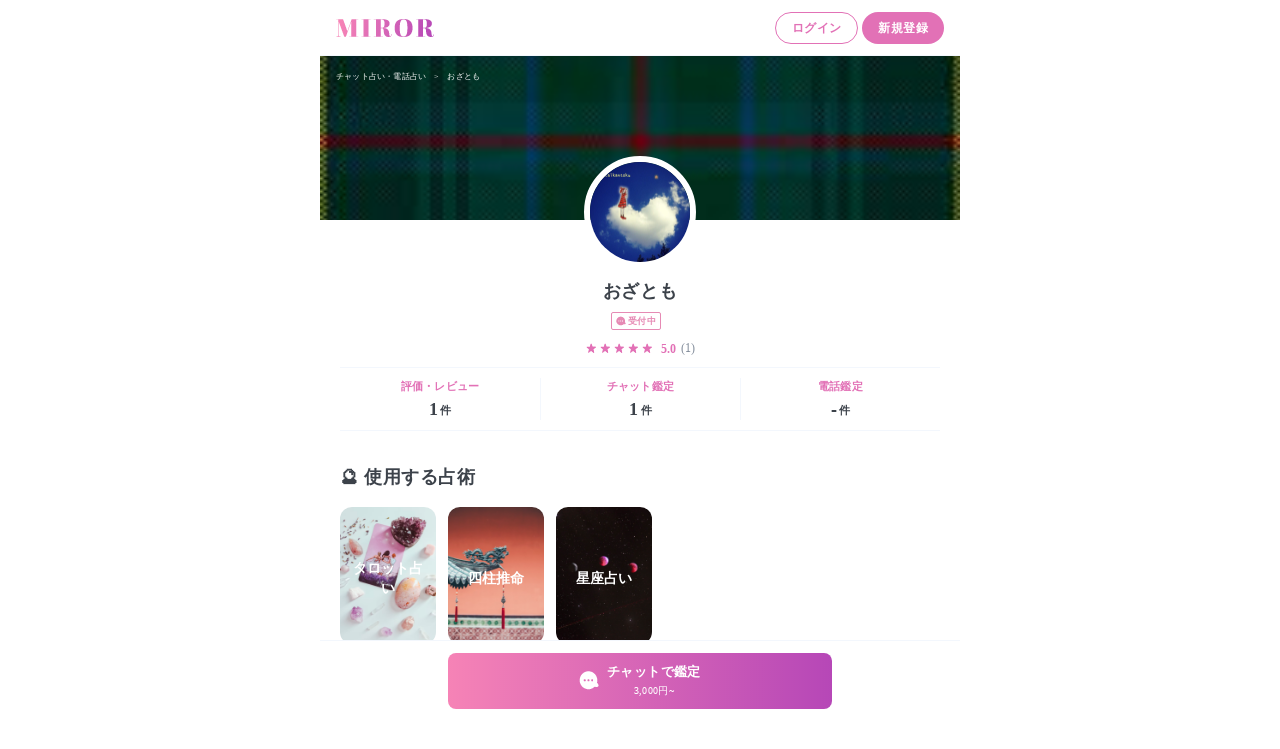

--- FILE ---
content_type: text/html
request_url: https://js.pay.jp/v2/payjp_api_iframe.1755505495658.html
body_size: 73
content:
<!doctype html><html><head><meta charset="utf-8"><meta http-equiv="X-UA-Compatible" content="IE=edge"></head><body><script src="/v2/payjp_api_iframe_component.1755505495658.js"></script><script>PayJpApiIframeComponent.init()</script></body></html>

--- FILE ---
content_type: text/css
request_url: https://miror.jp/_next/static/css/7e879965f90d6dc0.css
body_size: 7389
content:
@font-face{font-family:Brush Script MT;src:url(/_next/static/media/Brush\ Script.88e88f07.ttf)}*{-webkit-appearance:none}html{scroll-padding-top:56px}abbr,address,article,aside,audio,b,blockquote,body,canvas,caption,cite,code,dd,del,details,dfn,div,dl,dt,em,fieldset,figcaption,figure,footer,form,h1,h2,h3,h4,h5,h6,header,hgroup,html,i,iframe,img,ins,kbd,label,legend,li,mark,menu,nav,object,ol,p,pre,q,samp,section,small,span,strong,sub,summary,sup,table,tbody,td,tfoot,th,thead,time,tr,ul,var,video{-webkit-font-smoothing:antialiased;-moz-osx-font-smoothing:grayscale;background:transparent;border:0;font-family:Hiragino Sans;font-size:100%;margin:0;outline:0;overflow-wrap:break-word;padding:0;vertical-align:baseline;word-break:break-all}body{color:#3c424a;line-height:1;margin:0 auto!important;max-width:640px;padding-bottom:env(safe-area-inset-bottom);scroll-behavior:smooth}article,aside,details,figcaption,figure,footer,header,hgroup,menu,nav,section{display:block}li,nav ul{list-style:none}blockquote,q{quotes:none}blockquote:after,blockquote:before,q:after,q:before{content:"";content:none}a{background:transparent;font-size:100%;margin:0;padding:0;vertical-align:baseline}a,ins{text-decoration:none}ins,mark{background-color:#ff9;color:#000}mark{font-style:italic;font-weight:700}del{text-decoration:line-through}abbr[title],dfn[title]{border-bottom:1px dotted;cursor:help}table{border-spacing:0}hr{border:0;border-top:1px solid #ccc;display:block;height:1px;margin:1em 0;padding:0}input,select{vertical-align:middle}button{padding:0}input[type=number]::-webkit-inner-spin-button,input[type=number]::-webkit-outer-spin-button{-webkit-appearance:none;margin:0}input[type=number]{-moz-appearance:textfield}input::-webkit-contacts-auto-fill-button,input::-webkit-credentials-auto-fill-button{pointer-events:none;position:absolute;right:0;visibility:hidden}@keyframes reflection{0%{opacity:0;transform:scale(0) rotate(45deg)}50%{opacity:.5;transform:scale(0) rotate(45deg)}71%{opacity:1;transform:scale(4) rotate(45deg)}to{opacity:0;transform:scale(50) rotate(45deg)}}@keyframes slideInUp{0%{transform:translateY(100%)}}@keyframes slideInDown{0%{transform:translateY(-100%)}}@keyframes slideOutUp{to{transform:translateY(-100%)}}@keyframes slideOutDown{to{transform:translateY(100%)}}@keyframes fadeOut{0%{opacity:1}to{opacity:0}}@keyframes bounce{0%{transform:translateY(0)}50%{transform:translateY(-30px)}to{transform:translateY(0)}}@keyframes bounce-tl{0%{transform:rotate(-15deg) translateY(0)}50%{transform:rotate(-15deg) translateY(-15px)}to{transform:rotate(-15deg) translateY(0)}}@keyframes ripple{0%{opacity:0;transform:scale(1)}60%{opacity:.5;transform:scale(1)}to{opacity:0;transform:scale(1.6)}}@keyframes zoomIn{0%{opacity:0;transform:scale(.8)}to{opacity:1;transform:scale(1)}}@keyframes infinity-scroll-left{0%{transform:translateX(0)}to{transform:translateX(-100%)}}@keyframes infinity-scroll-right{0%{transform:translateX(-100%)}to{transform:translateX(0)}}
/*! tailwindcss v3.1.7 | MIT License | https://tailwindcss.com*/*,:after,:before{border:0 solid;box-sizing:border-box}:after,:before{--tw-content:""}html{-webkit-text-size-adjust:100%;font-family:ui-sans-serif,system-ui,-apple-system,BlinkMacSystemFont,Segoe UI,Roboto,Helvetica Neue,Arial,Noto Sans,sans-serif,Apple Color Emoji,Segoe UI Emoji,Segoe UI Symbol,Noto Color Emoji;line-height:1.5;-moz-tab-size:4;-o-tab-size:4;tab-size:4}body{line-height:inherit;margin:0}hr{border-top-width:1px;color:inherit;height:0}abbr:where([title]){-webkit-text-decoration:underline dotted;text-decoration:underline dotted}h1,h2,h3,h4,h5,h6{font-size:inherit;font-weight:inherit}a{color:inherit;text-decoration:inherit}b,strong{font-weight:bolder}code,kbd,pre,samp{font-family:ui-monospace,SFMono-Regular,Menlo,Monaco,Consolas,Liberation Mono,Courier New,monospace;font-size:1em}small{font-size:80%}sub,sup{font-size:75%;line-height:0;position:relative;vertical-align:baseline}sub{bottom:-.25em}sup{top:-.5em}table{border-collapse:collapse;border-color:inherit;text-indent:0}button,input,optgroup,select,textarea{color:inherit;font-family:inherit;font-size:100%;font-weight:inherit;line-height:inherit;margin:0;padding:0}button,select{text-transform:none}[type=button],[type=reset],[type=submit],button{-webkit-appearance:button;background-color:transparent;background-image:none}:-moz-focusring{outline:auto}:-moz-ui-invalid{box-shadow:none}progress{vertical-align:baseline}::-webkit-inner-spin-button,::-webkit-outer-spin-button{height:auto}[type=search]{-webkit-appearance:textfield;outline-offset:-2px}::-webkit-search-decoration{-webkit-appearance:none}::-webkit-file-upload-button{-webkit-appearance:button;font:inherit}summary{display:list-item}blockquote,dd,dl,fieldset,figure,h1,h2,h3,h4,h5,h6,hr,p,pre{margin:0}fieldset,legend{padding:0}menu,ol,ul{list-style:none;margin:0;padding:0}textarea{resize:vertical}input::-moz-placeholder,textarea::-moz-placeholder{color:#9ca3af;opacity:1}input::placeholder,textarea::placeholder{color:#9ca3af;opacity:1}[role=button],button{cursor:pointer}:disabled{cursor:default}audio,canvas,embed,iframe,img,object,svg,video{display:block;vertical-align:middle}img,video{height:auto;max-width:100%}*,:after,:before{--tw-border-spacing-x:0;--tw-border-spacing-y:0;--tw-translate-x:0;--tw-translate-y:0;--tw-rotate:0;--tw-skew-x:0;--tw-skew-y:0;--tw-scale-x:1;--tw-scale-y:1;--tw-pan-x: ;--tw-pan-y: ;--tw-pinch-zoom: ;--tw-scroll-snap-strictness:proximity;--tw-ordinal: ;--tw-slashed-zero: ;--tw-numeric-figure: ;--tw-numeric-spacing: ;--tw-numeric-fraction: ;--tw-ring-inset: ;--tw-ring-offset-width:0px;--tw-ring-offset-color:#fff;--tw-ring-color:rgba(59,130,246,.5);--tw-ring-offset-shadow:0 0 #0000;--tw-ring-shadow:0 0 #0000;--tw-shadow:0 0 #0000;--tw-shadow-colored:0 0 #0000;--tw-blur: ;--tw-brightness: ;--tw-contrast: ;--tw-grayscale: ;--tw-hue-rotate: ;--tw-invert: ;--tw-saturate: ;--tw-sepia: ;--tw-drop-shadow: ;--tw-backdrop-blur: ;--tw-backdrop-brightness: ;--tw-backdrop-contrast: ;--tw-backdrop-grayscale: ;--tw-backdrop-hue-rotate: ;--tw-backdrop-invert: ;--tw-backdrop-opacity: ;--tw-backdrop-saturate: ;--tw-backdrop-sepia: }::backdrop{--tw-border-spacing-x:0;--tw-border-spacing-y:0;--tw-translate-x:0;--tw-translate-y:0;--tw-rotate:0;--tw-skew-x:0;--tw-skew-y:0;--tw-scale-x:1;--tw-scale-y:1;--tw-pan-x: ;--tw-pan-y: ;--tw-pinch-zoom: ;--tw-scroll-snap-strictness:proximity;--tw-ordinal: ;--tw-slashed-zero: ;--tw-numeric-figure: ;--tw-numeric-spacing: ;--tw-numeric-fraction: ;--tw-ring-inset: ;--tw-ring-offset-width:0px;--tw-ring-offset-color:#fff;--tw-ring-color:rgba(59,130,246,.5);--tw-ring-offset-shadow:0 0 #0000;--tw-ring-shadow:0 0 #0000;--tw-shadow:0 0 #0000;--tw-shadow-colored:0 0 #0000;--tw-blur: ;--tw-brightness: ;--tw-contrast: ;--tw-grayscale: ;--tw-hue-rotate: ;--tw-invert: ;--tw-saturate: ;--tw-sepia: ;--tw-drop-shadow: ;--tw-backdrop-blur: ;--tw-backdrop-brightness: ;--tw-backdrop-contrast: ;--tw-backdrop-grayscale: ;--tw-backdrop-hue-rotate: ;--tw-backdrop-invert: ;--tw-backdrop-opacity: ;--tw-backdrop-saturate: ;--tw-backdrop-sepia: }.flex-center{align-items:center;display:flex;justify-content:center}.svg circle,.svg path,.svg svg{fill:currentColor}.font-base{color:#3c424a;font-weight:600}.reflective{left:50%;overflow:hidden;position:relative;transform:translate(-50%)}.pointer-events-none{pointer-events:none!important}.static{position:static!important}.fixed{position:fixed!important}.absolute{position:absolute!important}.relative{position:relative!important}.inset-0{bottom:0!important;left:0!important;right:0!important;top:0!important}.-top-5{top:-1.25rem!important}.-left-8{left:-2rem!important}.top-0{top:0!important}.-right-3\.5{right:-.875rem!important}.-right-3{right:-.75rem!important}.-top-1\.5{top:-.375rem!important}.-top-1{top:-.25rem!important}.bottom-0{bottom:0!important}.-bottom-12{bottom:-3rem!important}.-top-4{top:-1rem!important}.-top-12{top:-3rem!important}.-top-16{top:-4rem!important}.-top-8{top:-2rem!important}.bottom-5{bottom:1.25rem!important}.-bottom-6{bottom:-1.5rem!important}.top-1\.5{top:.375rem!important}.left-5{left:1.25rem!important}.top-1{top:.25rem!important}.-right-16{right:-4rem!important}.top-8{top:2rem!important}.bottom-\[-6px\]{bottom:-6px!important}.-right-0\.5{right:-.125rem!important}.-right-0{right:0!important}.left-1\.5{left:.375rem!important}.left-1{left:.25rem!important}.top-4{top:1rem!important}.left-\[30px\]{left:30px!important}.left-24{left:6rem!important}.top-7{top:1.75rem!important}.-right-1{right:-.25rem!important}.-bottom-0\.5{bottom:-.125rem!important}.-bottom-0{bottom:0!important}.right-\[1\.5px\]{right:1.5px!important}.right-2{right:.5rem!important}.z-10{z-index:10!important}.z-0{z-index:0!important}.m-5{margin:1.25rem!important}.m-0{margin:0!important}.m-4{margin:1rem!important}.mx-6{margin-left:1.5rem!important;margin-right:1.5rem!important}.my-14{margin-bottom:3.5rem!important;margin-top:3.5rem!important}.my-5{margin-bottom:1.25rem!important;margin-top:1.25rem!important}.my-6{margin-bottom:1.5rem!important;margin-top:1.5rem!important}.my-\[25px\]{margin-bottom:25px!important;margin-top:25px!important}.mx-auto{margin-left:auto!important;margin-right:auto!important}.my-8{margin-bottom:2rem!important;margin-top:2rem!important}.mx-0{margin-left:0!important;margin-right:0!important}.mx-5{margin-left:1.25rem!important;margin-right:1.25rem!important}.mx-2\.5{margin-left:.625rem!important;margin-right:.625rem!important}.mx-2{margin-left:.5rem!important;margin-right:.5rem!important}.mx-4{margin-left:1rem!important;margin-right:1rem!important}.my-4{margin-bottom:1rem!important;margin-top:1rem!important}.my-2{margin-bottom:.5rem!important;margin-top:.5rem!important}.my-16{margin-bottom:4rem!important;margin-top:4rem!important}.mt-4{margin-top:1rem!important}.mt-\[22px\]{margin-top:22px!important}.mt-\[26px\]{margin-top:26px!important}.mt-\[43px\]{margin-top:43px!important}.mt-9{margin-top:2.25rem!important}.mt-10{margin-top:2.5rem!important}.mt-5{margin-top:1.25rem!important}.mt-8{margin-top:2rem!important}.mt-3{margin-top:.75rem!important}.mt-14{margin-top:3.5rem!important}.mt-\[51px\]{margin-top:51px!important}.mt-\[30px\]{margin-top:30px!important}.mb-2{margin-bottom:.5rem!important}.mt-2{margin-top:.5rem!important}.mb-4{margin-bottom:1rem!important}.mt-7{margin-top:1.75rem!important}.mt-1{margin-top:.25rem!important}.mr-2{margin-right:.5rem!important}.mt-11{margin-top:2.75rem!important}.mb-2\.5{margin-bottom:.625rem!important}.mb-5{margin-bottom:1.25rem!important}.mt-\[17px\]{margin-top:17px!important}.mr-4{margin-right:1rem!important}.mt-\[42px\]{margin-top:42px!important}.mt-\[29px\]{margin-top:29px!important}.mt-6{margin-top:1.5rem!important}.mt-\[77px\]{margin-top:77px!important}.mt-\[27px\]{margin-top:27px!important}.mt-\[18px\]{margin-top:18px!important}.mt-16{margin-top:4rem!important}.mt-\[66px\]{margin-top:66px!important}.mt-\[38px\]{margin-top:38px!important}.mt-\[67px\]{margin-top:67px!important}.mt-20{margin-top:5rem!important}.mb-0{margin-bottom:0!important}.mb-6{margin-bottom:1.5rem!important}.mt-1\.5{margin-top:.375rem!important}.mt-\[46px\]{margin-top:46px!important}.mt-\[14px\]{margin-top:14px!important}.mt-\[9px\]{margin-top:9px!important}.mt-\[10px\]{margin-top:10px!important}.mt-12{margin-top:3rem!important}.mt-3\.5{margin-top:.875rem!important}.mt-2\.5{margin-top:.625rem!important}.mb-28{margin-bottom:7rem!important}.mt-\[34px\]{margin-top:34px!important}.mt-\[25px\]{margin-top:25px!important}.mb-10{margin-bottom:2.5rem!important}.mt-32{margin-top:8rem!important}.mt-24{margin-top:6rem!important}.mt-\[70px\]{margin-top:70px!important}.mt-\[50px\]{margin-top:50px!important}.ml-auto{margin-left:auto!important}.ml-1{margin-left:.25rem!important}.mr-auto{margin-right:auto!important}.mb-8{margin-bottom:2rem!important}.mr-1{margin-right:.25rem!important}.mb-7{margin-bottom:1.75rem!important}.mb-12{margin-bottom:3rem!important}.mr-3{margin-right:.75rem!important}.ml-\[3px\]{margin-left:3px!important}.mt-0\.5{margin-top:.125rem!important}.-ml-px{margin-left:-1px!important}.mt-0{margin-top:0!important}.ml-4{margin-left:1rem!important}.mb-3{margin-bottom:.75rem!important}.mb-1{margin-bottom:.25rem!important}.mt-\[6px\]{margin-top:6px!important}.mb-\[52px\]{margin-bottom:52px!important}.ml-3{margin-left:.75rem!important}.mb-0\.5{margin-bottom:.125rem!important}.mr-1\.5{margin-right:.375rem!important}.box-border{box-sizing:border-box!important}.box-content{box-sizing:content-box!important}.block{display:block!important}.inline-block{display:inline-block!important}.inline{display:inline!important}.flex{display:flex!important}.grid{display:grid!important}.hidden{display:none!important}.h-full{height:100%!important}.h-\[38px\]{height:38px!important}.h-12{height:3rem!important}.h-4{height:1rem!important}.h-1{height:.25rem!important}.h-\[924px\]{height:924px!important}.h-20{height:5rem!important}.h-\[488px\]{height:488px!important}.h-\[26px\]{height:26px!important}.h-16{height:4rem!important}.h-\[52px\]{height:52px!important}.h-14{height:3.5rem!important}.h-\[1650px\]{height:1650px!important}.h-\[170px\]{height:170px!important}.h-\[73px\]{height:73px!important}.h-\[1px\]{height:1px!important}.h-\[42px\]{height:42px!important}.h-px{height:1px!important}.h-7{height:1.75rem!important}.h-3{height:.75rem!important}.h-6{height:1.5rem!important}.h-\[60px\]{height:60px!important}.h-\[7px\]{height:7px!important}.h-\[279px\]{height:279px!important}.h-10{height:2.5rem!important}.min-h-\[60\%\]{min-height:60%!important}.w-full{width:100%!important}.w-1\/5{width:20%!important}.w-\[90px\]{width:90px!important}.w-9{width:2.25rem!important}.w-\[80\%\]{width:80%!important}.w-\[12\%\]{width:12%!important}.w-auto{width:auto!important}.w-\[266px\]{width:266px!important}.w-3\/4{width:75%!important}.w-4\/5{width:80%!important}.w-11\/12{width:91.666667%!important}.w-\[1px\]{width:1px!important}.w-\[219px\]{width:219px!important}.w-7{width:1.75rem!important}.w-1\/2{width:50%!important}.w-4{width:1rem!important}.w-6{width:1.5rem!important}.w-\[60px\]{width:60px!important}.w-\[105px\]{width:105px!important}.w-\[236px\]{width:236px!important}.w-3{width:.75rem!important}.w-10{width:2.5rem!important}.min-w-0{min-width:0!important}.max-w-md{max-width:28rem!important}.max-w-sm{max-width:24rem!important}.max-w-screen-sm{max-width:640px!important}.max-w-\[80\%\]{max-width:80%!important}.flex-1{flex:1 1 0%!important}.transform{transform:translate(var(--tw-translate-x),var(--tw-translate-y)) rotate(var(--tw-rotate)) skewX(var(--tw-skew-x)) skewY(var(--tw-skew-y)) scaleX(var(--tw-scale-x)) scaleY(var(--tw-scale-y))!important}.animate-slide-out-down{animation:slideOutDown .15s 0s normal!important}.animate-slide-in-up{animation:slideInUp .15s 0s normal!important}@keyframes fadeIn{0%{opacity:0}to{opacity:1}}.animate-fade-in{animation:fadeIn .4s 0s normal!important}.cursor-pointer{cursor:pointer!important}.cursor-not-allowed{cursor:not-allowed!important}.grid-flow-row{grid-auto-flow:row!important}.grid-flow-col{grid-auto-flow:column!important}.grid-cols-2{grid-template-columns:repeat(2,minmax(0,1fr))!important}.grid-cols-4{grid-template-columns:repeat(4,minmax(0,1fr))!important}.grid-cols-3{grid-template-columns:repeat(3,minmax(0,1fr))!important}.grid-cols-5{grid-template-columns:repeat(5,minmax(0,1fr))!important}.flex-col{flex-direction:column!important}.flex-wrap{flex-wrap:wrap!important}.items-start{align-items:flex-start!important}.items-end{align-items:flex-end!important}.items-center{align-items:center!important}.justify-start{justify-content:flex-start!important}.justify-end{justify-content:flex-end!important}.justify-center{justify-content:center!important}.justify-between{justify-content:space-between!important}.gap-1{gap:.25rem!important}.gap-x-2{-moz-column-gap:.5rem!important;column-gap:.5rem!important}.gap-y-8{row-gap:2rem!important}.gap-x-4{-moz-column-gap:1rem!important;column-gap:1rem!important}.gap-y-2{row-gap:.5rem!important}.gap-y-4{row-gap:1rem!important}.gap-x-2\.5{-moz-column-gap:.625rem!important;column-gap:.625rem!important}.gap-y-\[13\.5px\]{row-gap:13.5px!important}.gap-x-1{-moz-column-gap:.25rem!important;column-gap:.25rem!important}.gap-y-3\.5{row-gap:.875rem!important}.gap-y-3{row-gap:.75rem!important}.self-center{align-self:center!important}.overflow-hidden{overflow:hidden!important}.overflow-visible{overflow:visible!important}.overflow-x-hidden{overflow-x:hidden!important}.overflow-x-scroll{overflow-x:scroll!important}.truncate{overflow:hidden!important;text-overflow:ellipsis!important}.truncate,.whitespace-nowrap{white-space:nowrap!important}.whitespace-pre-wrap{white-space:pre-wrap!important}.rounded-xl{border-radius:.75rem!important}.rounded-lg{border-radius:.5rem!important}.rounded-full{border-radius:9999px!important}.rounded-\[18px\]{border-radius:18px!important}.rounded-\[19px\]{border-radius:19px!important}.rounded{border-radius:.25rem!important}.rounded-\[9px\]{border-radius:9px!important}.rounded-md{border-radius:.375rem!important}.rounded-\[10px\]{border-radius:10px!important}.rounded-2xl{border-radius:1rem!important}.rounded-3xl{border-radius:1.5rem!important}.rounded-\[14px\]{border-radius:14px!important}.rounded-\[7px\]{border-radius:7px!important}.rounded-\[20px\]{border-radius:20px!important}.rounded-none{border-radius:0!important}.rounded-b-3xl{border-bottom-left-radius:1.5rem!important;border-bottom-right-radius:1.5rem!important}.rounded-br-none{border-bottom-right-radius:0!important}.rounded-bl-none{border-bottom-left-radius:0!important}.border{border-width:1px!important}.border-2{border-width:2px!important}.border-\[3px\]{border-width:3px!important}.border-8{border-width:8px!important}.border-\[4px\]{border-width:4px!important}.border-t{border-top-width:1px!important}.border-b{border-bottom-width:1px!important}.border-b-0{border-bottom-width:0!important}.border-solid{border-style:solid!important}.border-dashed{border-style:dashed!important}.border-none{border-style:none!important}.border-gray{border-color:rgb(243 247 253/var(--tw-border-opacity))!important}.border-gray,.border-theme{--tw-border-opacity:1!important}.border-theme{border-color:rgb(226 113 182/var(--tw-border-opacity))!important}.border-\[\#f2f7fe\]{--tw-border-opacity:1!important;border-color:rgb(242 247 254/var(--tw-border-opacity))!important}.border-white{border-color:rgb(255 255 255/var(--tw-border-opacity))!important}.border-black,.border-white{--tw-border-opacity:1!important}.border-black{border-color:rgb(60 66 74/var(--tw-border-opacity))!important}.border-\[\#FE4FD0\]{--tw-border-opacity:1!important;border-color:rgb(254 79 208/var(--tw-border-opacity))!important}.border-\[\#00E473\]{--tw-border-opacity:1!important;border-color:rgb(0 228 115/var(--tw-border-opacity))!important}.border-\[\#fff\]{--tw-border-opacity:1!important;border-color:rgb(255 255 255/var(--tw-border-opacity))!important}.border-\[\#50E3C2\]{--tw-border-opacity:1!important;border-color:rgb(80 227 194/var(--tw-border-opacity))!important}.border-\[transparent\]{border-color:transparent!important}.bg-\[\#F9F9F9\]{--tw-bg-opacity:1!important;background-color:rgb(249 249 249/var(--tw-bg-opacity))!important}.bg-\[\#25D710\]{--tw-bg-opacity:1!important;background-color:rgb(37 215 16/var(--tw-bg-opacity))!important}.bg-\[transparent\]{background-color:transparent!important}.bg-blossom{background-color:rgb(255 241 251/var(--tw-bg-opacity))!important}.bg-blossom,.bg-white{--tw-bg-opacity:1!important}.bg-white{background-color:rgb(255 255 255/var(--tw-bg-opacity))!important}.bg-twitter{--tw-bg-opacity:1!important;background-color:rgb(0 162 249/var(--tw-bg-opacity))!important}.bg-\[\#0c0f48\]{--tw-bg-opacity:1!important;background-color:rgb(12 15 72/var(--tw-bg-opacity))!important}.bg-\[\#160847\]{background-color:rgb(22 8 71/var(--tw-bg-opacity))!important}.bg-\[\#160847\],.bg-gray{--tw-bg-opacity:1!important}.bg-gray{background-color:rgb(243 247 253/var(--tw-bg-opacity))!important}.bg-line{background-color:rgb(5 199 68/var(--tw-bg-opacity))!important}.bg-line,.bg-theme{--tw-bg-opacity:1!important}.bg-theme{background-color:rgb(226 113 182/var(--tw-bg-opacity))!important}.bg-sky{background-color:rgb(236 245 248/var(--tw-bg-opacity))!important}.bg-secondary,.bg-sky{--tw-bg-opacity:1!important}.bg-secondary{background-color:rgb(131 141 155/var(--tw-bg-opacity))!important}.bg-\[\#FE4FD0\]{--tw-bg-opacity:1!important;background-color:rgb(254 79 208/var(--tw-bg-opacity))!important}.bg-\[\#F2FFF6\]{--tw-bg-opacity:1!important;background-color:rgb(242 255 246/var(--tw-bg-opacity))!important}.bg-\[\#FFD1F8\]{--tw-bg-opacity:1!important;background-color:rgb(255 209 248/var(--tw-bg-opacity))!important}.bg-\[\#000\]{--tw-bg-opacity:1!important;background-color:rgb(0 0 0/var(--tw-bg-opacity))!important}.bg-\[\#000226\]{--tw-bg-opacity:1!important;background-color:rgb(0 2 38/var(--tw-bg-opacity))!important}.bg-\[\#F3F7FD\]{--tw-bg-opacity:1!important;background-color:rgb(243 247 253/var(--tw-bg-opacity))!important}.bg-\[\#DFE7F2\]{background-color:rgb(223 231 242/var(--tw-bg-opacity))!important}.bg-\[\#DFE7F2\],.bg-black{--tw-bg-opacity:1!important}.bg-black{background-color:rgb(60 66 74/var(--tw-bg-opacity))!important}.bg-\[\#31302f\]{--tw-bg-opacity:1!important;background-color:rgb(49 48 47/var(--tw-bg-opacity))!important}.bg-\[\#FFE4F8\]{--tw-bg-opacity:1!important;background-color:rgb(255 228 248/var(--tw-bg-opacity))!important}.bg-opacity-90{--tw-bg-opacity:0.9!important}.bg-gradient-to-b{background-image:linear-gradient(to bottom,var(--tw-gradient-stops))!important}.bg-gradient-to-l{background-image:linear-gradient(to left,var(--tw-gradient-stops))!important}.bg-gradient-to-r{background-image:linear-gradient(to right,var(--tw-gradient-stops))!important}.bg-gradient-to-t{background-image:linear-gradient(to top,var(--tw-gradient-stops))!important}.from-\[\#FD39C8\]{--tw-gradient-from:#fd39c8!important;--tw-gradient-to:rgba(253,57,200,0)!important;--tw-gradient-stops:var(--tw-gradient-from),var(--tw-gradient-to)!important}.from-theme{--tw-gradient-from:#e271b6!important;--tw-gradient-to:rgba(226,113,182,0)!important;--tw-gradient-stops:var(--tw-gradient-from),var(--tw-gradient-to)!important}.from-\[\#3526af\]{--tw-gradient-from:#3526af!important;--tw-gradient-to:rgba(53,38,175,0)!important;--tw-gradient-stops:var(--tw-gradient-from),var(--tw-gradient-to)!important}.from-\[\#823FD6\]{--tw-gradient-from:#823fd6!important;--tw-gradient-to:rgba(130,63,214,0)!important;--tw-gradient-stops:var(--tw-gradient-from),var(--tw-gradient-to)!important}.from-\[\#FF9892\]{--tw-gradient-from:#ff9892!important;--tw-gradient-to:hsla(3,100%,79%,0)!important;--tw-gradient-stops:var(--tw-gradient-from),var(--tw-gradient-to)!important}.from-white{--tw-gradient-from:#fff!important;--tw-gradient-to:hsla(0,0%,100%,0)!important;--tw-gradient-stops:var(--tw-gradient-from),var(--tw-gradient-to)!important}.from-\[\#00E473\]{--tw-gradient-from:#00e473!important;--tw-gradient-to:rgba(0,228,115,0)!important;--tw-gradient-stops:var(--tw-gradient-from),var(--tw-gradient-to)!important}.via-\[\#FF4CE1\]{--tw-gradient-to:rgba(255,76,225,0)!important;--tw-gradient-stops:var(--tw-gradient-from),#ff4ce1,var(--tw-gradient-to)!important}.via-\[87\.5\%\]{--tw-gradient-to:hsla(0,0%,100%,0)!important;--tw-gradient-stops:var(--tw-gradient-from),87.5%,var(--tw-gradient-to)!important}.to-\[\#EC0098\]{--tw-gradient-to:#ec0098!important}.to-theme{--tw-gradient-to:#e271b6!important}.to-\[\#be68d5\]{--tw-gradient-to:#be68d5!important}.to-\[\#FF71BA\]{--tw-gradient-to:#ff71ba!important}.to-\[\#FF9892\]{--tw-gradient-to:#ff9892!important}.to-\[transparent\]{--tw-gradient-to:transparent!important}.to-white{--tw-gradient-to:#fff!important}.to-\[\#00E473\]{--tw-gradient-to:#00e473!important}.p-5{padding:1.25rem!important}.p-4{padding:1rem!important}.p-6{padding:1.5rem!important}.p-3{padding:.75rem!important}.p-2{padding:.5rem!important}.p-10{padding:2.5rem!important}.p-1\.5{padding:.375rem!important}.p-1{padding:.25rem!important}.px-4{padding-left:1rem!important;padding-right:1rem!important}.py-3{padding-bottom:.75rem!important;padding-top:.75rem!important}.py-8{padding-bottom:2rem!important;padding-top:2rem!important}.py-11{padding-bottom:2.75rem!important;padding-top:2.75rem!important}.px-1{padding-left:.25rem!important;padding-right:.25rem!important}.px-2{padding-left:.5rem!important;padding-right:.5rem!important}.px-8{padding-left:2rem!important;padding-right:2rem!important}.px-5{padding-left:1.25rem!important;padding-right:1.25rem!important}.px-3{padding-left:.75rem!important;padding-right:.75rem!important}.py-5{padding-bottom:1.25rem!important;padding-top:1.25rem!important}.py-\[53px\]{padding-bottom:53px!important;padding-top:53px!important}.py-4{padding-bottom:1rem!important;padding-top:1rem!important}.px-6{padding-left:1.5rem!important;padding-right:1.5rem!important}.py-1\.5{padding-bottom:.375rem!important;padding-top:.375rem!important}.py-1{padding-bottom:.25rem!important;padding-top:.25rem!important}.py-2{padding-bottom:.5rem!important;padding-top:.5rem!important}.py-2\.5{padding-bottom:.625rem!important;padding-top:.625rem!important}.px-0\.5{padding-left:.125rem!important;padding-right:.125rem!important}.px-0{padding-left:0!important;padding-right:0!important}.px-7{padding-left:1.75rem!important;padding-right:1.75rem!important}.px-9{padding-left:2.25rem!important;padding-right:2.25rem!important}.py-10{padding-bottom:2.5rem!important;padding-top:2.5rem!important}.px-10{padding-left:2.5rem!important;padding-right:2.5rem!important}.px-2\.5{padding-left:.625rem!important;padding-right:.625rem!important}.py-6{padding-bottom:1.5rem!important;padding-top:1.5rem!important}.px-1\.5{padding-left:.375rem!important;padding-right:.375rem!important}.py-0{padding-bottom:0!important;padding-top:0!important}.pt-16{padding-top:4rem!important}.pt-14{padding-top:3.5rem!important}.pt-\[30px\]{padding-top:30px!important}.pt-4{padding-top:1rem!important}.pt-2\.5{padding-top:.625rem!important}.pt-2{padding-top:.5rem!important}.pb-\[117px\]{padding-bottom:117px!important}.pt-5{padding-top:1.25rem!important}.pl-5{padding-left:1.25rem!important}.pr-5{padding-right:1.25rem!important}.pb-8{padding-bottom:2rem!important}.pb-24{padding-bottom:6rem!important}.pt-\[38px\]{padding-top:38px!important}.pt-0{padding-top:0!important}.pt-10{padding-top:2.5rem!important}.pb-16{padding-bottom:4rem!important}.pt-\[10px\]{padding-top:10px!important}.pb-10{padding-bottom:2.5rem!important}.pb-5{padding-bottom:1.25rem!important}.pt-8{padding-top:2rem!important}.pt-40{padding-top:10rem!important}.pt-0\.5{padding-top:.125rem!important}.pt-1{padding-top:.25rem!important}.pb-4{padding-bottom:1rem!important}.pb-12{padding-bottom:3rem!important}.pb-6{padding-bottom:1.5rem!important}.pl-2\.5{padding-left:.625rem!important}.pr-4{padding-right:1rem!important}.pl-2{padding-left:.5rem!important}.pb-3{padding-bottom:.75rem!important}.text-left{text-align:left!important}.text-center{text-align:center!important}.text-right{text-align:right!important}.font-hira-mincho{font-family:ヒラギノ明朝 ProN!important}.text-\[9px\]{font-size:9px!important}.text-\[17px\]{font-size:17px!important}.text-xs{font-size:.75rem!important;line-height:1rem!important}.text-sm{font-size:.875rem!important;line-height:1.25rem!important}.text-xl{font-size:1.25rem!important;line-height:1.75rem!important}.text-\[22px\]{font-size:22px!important}.text-\[34px\]{font-size:34px!important}.text-\[13px\]{font-size:13px!important}.text-base{font-size:1rem!important;line-height:1.5rem!important}.text-2xs{font-size:10px!important}.text-lg{font-size:1.125rem!important;line-height:1.75rem!important}.text-\[25px\]{font-size:25px!important}.text-\[15px\]{font-size:15px!important}.text-\[21px\]{font-size:21px!important}.text-\[11px\]{font-size:11px!important}.text-\[8px\]{font-size:8px!important}.text-3xl{font-size:1.875rem!important;line-height:2.25rem!important}.text-2xl{font-size:1.5rem!important;line-height:2rem!important}.text-\[19px\]{font-size:19px!important}.text-\[14px\]{font-size:14px!important}.text-\[6px\]{font-size:6px!important}.font-medium{font-weight:500!important}.font-bold{font-weight:700!important}.font-extrabold{font-weight:800!important}.font-semibold{font-weight:600!important}.font-normal{font-weight:400!important}.font-light{font-weight:300!important}.font-black{font-weight:900!important}.leading-\[14px\]{line-height:14px!important}.leading-5{line-height:1.25rem!important}.leading-6{line-height:1.5rem!important}.leading-none{line-height:1!important}.leading-7{line-height:1.75rem!important}.leading-\[25px\]{line-height:25px!important}.leading-\[15px\]{line-height:15px!important}.leading-8{line-height:2rem!important}.leading-4{line-height:1rem!important}.leading-\[18px\]{line-height:18px!important}.leading-3{line-height:.75rem!important}.leading-\[21px\]{line-height:21px!important}.leading-\[26px\]{line-height:26px!important}.leading-\[17px\]{line-height:17px!important}.leading-\[42px\]{line-height:42px!important}.leading-\[10px\]{line-height:10px!important}.leading-\[19px\]{line-height:19px!important}.leading-\[8px\]{line-height:8px!important}.tracking-\[1\.13px\]{letter-spacing:1.13px!important}.tracking-\[\.75px\]{letter-spacing:.75px!important}.tracking-\[\.88px\]{letter-spacing:.88px!important}.tracking-\[\.44px\]{letter-spacing:.44px!important}.tracking-\[\.31px\]{letter-spacing:.31px!important}.tracking-\[\.58px\]{letter-spacing:.58px!important}.tracking-\[\.76px\]{letter-spacing:.76px!important}.tracking-\[1\.68px\]{letter-spacing:1.68px!important}.tracking-\[1\.83px\]{letter-spacing:1.83px!important}.tracking-\[\.81px\]{letter-spacing:.81px!important}.tracking-\[\.53px\]{letter-spacing:.53px!important}.tracking-\[\.47px\]{letter-spacing:.47px!important}.tracking-normal{letter-spacing:0!important}.tracking-\[1px\]{letter-spacing:1px!important}.tracking-\[\.41px\]{letter-spacing:.41px!important}.tracking-\[\.7px\]{letter-spacing:.7px!important}.tracking-\[0\]{letter-spacing:0!important}.tracking-\[\.6px\]{letter-spacing:.6px!important}.tracking-\[\.48px\]{letter-spacing:.48px!important}.tracking-\[1\.05px\]{letter-spacing:1.05px!important}.tracking-\[1\.2px\]{letter-spacing:1.2px!important}.tracking-\[\.63px\]{letter-spacing:.63px!important}.tracking-\[\.26px\]{letter-spacing:.26px!important}.tracking-\[\.8px\]{letter-spacing:.8px!important}.tracking-\[\.08px\]{letter-spacing:.08px!important}.tracking-\[\.1px\]{letter-spacing:.1px!important}.tracking-\[\.3px\]{letter-spacing:.3px!important}.tracking-\[-0\.9px\]{letter-spacing:-.9px!important}.tracking-\[\.32px\]{letter-spacing:.32px!important}.tracking-\[\.64px\]{letter-spacing:.64px!important}.tracking-\[1\.58px\]{letter-spacing:1.58px!important}.tracking-\[\.38px\]{letter-spacing:.38px!important}.tracking-\[\.6\]{letter-spacing:.6!important}.tracking-\[\.67\]{letter-spacing:.67!important}.tracking-\[-0\.27px\]{letter-spacing:-.27px!important}.tracking-\[-0\.21px\]{letter-spacing:-.21px!important}.tracking-\[\.23px\]{letter-spacing:.23px!important}.tracking-\[\.4px\]{letter-spacing:.4px!important}.tracking-\[\.68px\]{letter-spacing:.68px!important}.tracking-\[1\.8px\]{letter-spacing:1.8px!important}.tracking-\[1\.36px\]{letter-spacing:1.36px!important}.tracking-\[\.21px\]{letter-spacing:.21px!important}.tracking-\[\.24px\]{letter-spacing:.24px!important}.tracking-\[\.29px\]{letter-spacing:.29px!important}.tracking-\[-0\.24px\]{letter-spacing:-.24px!important}.tracking-\[\.46px\]{letter-spacing:.46px!important}.tracking-\[\.35px\]{letter-spacing:.35px!important}.tracking-\[-0\.49px\]{letter-spacing:-.49px!important}.tracking-\[\.45px\]{letter-spacing:.45px!important}.text-secondary{--tw-text-opacity:1!important;color:rgb(131 141 155/var(--tw-text-opacity))!important}.text-\[\#000226\]{--tw-text-opacity:1!important;color:rgb(0 2 38/var(--tw-text-opacity))!important}.text-\[\#FB4A3B\]{--tw-text-opacity:1!important;color:rgb(251 74 59/var(--tw-text-opacity))!important}.text-white{color:rgb(255 255 255/var(--tw-text-opacity))!important}.text-theme,.text-white{--tw-text-opacity:1!important}.text-theme{color:rgb(226 113 182/var(--tw-text-opacity))!important}.text-\[\#3c424a\]{--tw-text-opacity:1!important;color:rgb(60 66 74/var(--tw-text-opacity))!important}.text-\[\#E271B6\]{--tw-text-opacity:1!important;color:rgb(226 113 182/var(--tw-text-opacity))!important}.text-\[\#0c0f48\]{--tw-text-opacity:1!important;color:rgb(12 15 72/var(--tw-text-opacity))!important}.text-\[\#949494\]{--tw-text-opacity:1!important;color:rgb(148 148 148/var(--tw-text-opacity))!important}.text-black{--tw-text-opacity:1!important;color:rgb(60 66 74/var(--tw-text-opacity))!important}.text-\[\#FE4FD0\]{--tw-text-opacity:1!important;color:rgb(254 79 208/var(--tw-text-opacity))!important}.text-\[\#FF71BA\]{--tw-text-opacity:1!important;color:rgb(255 113 186/var(--tw-text-opacity))!important}.text-\[\#FF8D9E\]{--tw-text-opacity:1!important;color:rgb(255 141 158/var(--tw-text-opacity))!important}.text-\[\#FF4CE1\]{--tw-text-opacity:1!important;color:rgb(255 76 225/var(--tw-text-opacity))!important}.text-\[\#FF71BB\]{--tw-text-opacity:1!important;color:rgb(255 113 187/var(--tw-text-opacity))!important}.text-\[\#3e3c3a\]{--tw-text-opacity:1!important;color:rgb(62 60 58/var(--tw-text-opacity))!important}.text-\[\#5f5d5d\]{--tw-text-opacity:1!important;color:rgb(95 93 93/var(--tw-text-opacity))!important}.text-\[\#BFBFBF\]{--tw-text-opacity:1!important;color:rgb(191 191 191/var(--tw-text-opacity))!important}.text-\[\#FF55D8\]{--tw-text-opacity:1!important;color:rgb(255 85 216/var(--tw-text-opacity))!important}.text-turquoise{--tw-text-opacity:1!important;color:rgb(103 196 227/var(--tw-text-opacity))!important}.text-\[\#A9A8A8\]{--tw-text-opacity:1!important;color:rgb(169 168 168/var(--tw-text-opacity))!important}.text-\[\#000\]{--tw-text-opacity:1!important;color:rgb(0 0 0/var(--tw-text-opacity))!important}.text-\[\#00A9EC\]{--tw-text-opacity:1!important;color:rgb(0 169 236/var(--tw-text-opacity))!important}.text-\[\#fff\]{--tw-text-opacity:1!important;color:rgb(255 255 255/var(--tw-text-opacity))!important}.text-\[\#FB1786\]{--tw-text-opacity:1!important;color:rgb(251 23 134/var(--tw-text-opacity))!important}.text-\[\#0566FF\]{--tw-text-opacity:1!important;color:rgb(5 102 255/var(--tw-text-opacity))!important}.text-\[\#FF008D\]{--tw-text-opacity:1!important;color:rgb(255 0 141/var(--tw-text-opacity))!important}.text-\[\#FF57B6\]{--tw-text-opacity:1!important;color:rgb(255 87 182/var(--tw-text-opacity))!important}.text-\[\#98A4B0\]{--tw-text-opacity:1!important;color:rgb(152 164 176/var(--tw-text-opacity))!important}.text-\[\#ff525b\]{--tw-text-opacity:1!important;color:rgb(255 82 91/var(--tw-text-opacity))!important}.text-\[\#a6a6a6\]{--tw-text-opacity:1!important;color:rgb(166 166 166/var(--tw-text-opacity))!important}.text-\[\#774AF5\]{--tw-text-opacity:1!important;color:rgb(119 74 245/var(--tw-text-opacity))!important}.text-\[\#50e3c2\]{--tw-text-opacity:1!important;color:rgb(80 227 194/var(--tw-text-opacity))!important}.text-\[\#FFE4F8\]{--tw-text-opacity:1!important;color:rgb(255 228 248/var(--tw-text-opacity))!important}.line-through{-webkit-text-decoration-line:line-through!important;text-decoration-line:line-through!important}.opacity-100{opacity:1!important}.opacity-20{opacity:.2!important}.opacity-60{opacity:.6!important}.outline{outline-style:solid!important}.blur{--tw-blur:blur(8px)!important}.blur,.filter{filter:var(--tw-blur) var(--tw-brightness) var(--tw-contrast) var(--tw-grayscale) var(--tw-hue-rotate) var(--tw-invert) var(--tw-saturate) var(--tw-sepia) var(--tw-drop-shadow)!important}.animation-fill-forwards{animation-fill-mode:forwards!important}.bg-gradient-theme-to-l{background-image:linear-gradient(270deg,#b647b7,#f683b6)!important}.bg-gradient-pink-blue-pink-to-r{background-image:linear-gradient(90deg,#fec2ff,#c7d1ff,#77e4ff,#f9c7ff)!important}.line-clamp-2{-webkit-line-clamp:2!important}.line-clamp-2,.line-clamp-7{-webkit-box-orient:vertical!important;display:-webkit-box!important;overflow:hidden!important}.line-clamp-7{-webkit-line-clamp:7!important}.after\:reflection:after,.before\:reflection:before{animation:reflection 4s ease-in-out infinite;-webkit-animation:reflection 4s ease-in-out infinite;-moz-animation:reflection 4s ease-in-out infinite;-ms-animation:reflection 4s ease-in-out infinite;-o-animation:reflection 4s ease-in-out infinite;background-color:#fff;content:var(--tw-content);height:100%;left:0;opacity:0;position:absolute;top:-180px;transform:rotate(45deg);-webkit-transform:rotate(45deg);-moz-transform:rotate(45deg);-ms-transform:rotate(45deg);-o-transform:rotate(45deg);width:30px}
/*# sourceMappingURL=7e879965f90d6dc0.css.map*/

--- FILE ---
content_type: text/javascript
request_url: https://js.pay.jp/v2/pay.js
body_size: 12315
content:
/*! Mon Aug 18 2025 08:24:55 GMT+0000 (Coordinated Universal Time) */(()=>{var e={378:(e,t,r)=>{e=r.nmd(e);var n="__lodash_hash_undefined__",o=9007199254740991,i="[object Arguments]",a="[object AsyncFunction]",s="[object Function]",c="[object GeneratorFunction]",l="[object Null]",u="[object Object]",p="[object Proxy]",f="[object Undefined]",d=/^\[object .+?Constructor\]$/,h=/^(?:0|[1-9]\d*)$/,m={};m["[object Float32Array]"]=m["[object Float64Array]"]=m["[object Int8Array]"]=m["[object Int16Array]"]=m["[object Int32Array]"]=m["[object Uint8Array]"]=m["[object Uint8ClampedArray]"]=m["[object Uint16Array]"]=m["[object Uint32Array]"]=!0,m[i]=m["[object Array]"]=m["[object ArrayBuffer]"]=m["[object Boolean]"]=m["[object DataView]"]=m["[object Date]"]=m["[object Error]"]=m[s]=m["[object Map]"]=m["[object Number]"]=m[u]=m["[object RegExp]"]=m["[object Set]"]=m["[object String]"]=m["[object WeakMap]"]=!1;var _="object"==typeof r.g&&r.g&&r.g.Object===Object&&r.g,y="object"==typeof self&&self&&self.Object===Object&&self,v=_||y||Function("return this")(),g=t&&!t.nodeType&&t,b=g&&e&&!e.nodeType&&e,w=b&&b.exports===g,j=w&&_.process,A=function(){try{var e=b&&b.require&&b.require("util").types;return e||j&&j.binding&&j.binding("util")}catch(e){}}(),I=A&&A.isTypedArray;var E,P,O,S=Array.prototype,N=Function.prototype,T=Object.prototype,C=v["__core-js_shared__"],x=N.toString,D=T.hasOwnProperty,L=(E=/[^.]+$/.exec(C&&C.keys&&C.keys.IE_PROTO||""))?"Symbol(src)_1."+E:"",M=T.toString,k=x.call(Object),F=RegExp("^"+x.call(D).replace(/[\\^$.*+?()[\]{}|]/g,"\\$&").replace(/hasOwnProperty|(function).*?(?=\\\()| for .+?(?=\\\])/g,"$1.*?")+"$"),z=w?v.Buffer:void 0,R=v.Symbol,J=v.Uint8Array,U=z?z.allocUnsafe:void 0,W=(P=Object.getPrototypeOf,O=Object,function(e){return P(O(e))}),V=Object.create,B=T.propertyIsEnumerable,H=S.splice,K=R?R.toStringTag:void 0,$=function(){try{var e=ge(Object,"defineProperty");return e({},"",{}),e}catch(e){}}(),G=z?z.isBuffer:void 0,Y=Math.max,q=Date.now,Q=ge(v,"Map"),Z=ge(Object,"create"),X=function(){function e(){}return function(t){if(!Ce(t))return{};if(V)return V(t);e.prototype=t;var r=new e;return e.prototype=void 0,r}}();function ee(e){var t=-1,r=null==e?0:e.length;for(this.clear();++t<r;){var n=e[t];this.set(n[0],n[1])}}function te(e){var t=-1,r=null==e?0:e.length;for(this.clear();++t<r;){var n=e[t];this.set(n[0],n[1])}}function re(e){var t=-1,r=null==e?0:e.length;for(this.clear();++t<r;){var n=e[t];this.set(n[0],n[1])}}function ne(e){var t=this.__data__=new te(e);this.size=t.size}function oe(e,t){var r=Pe(e),n=!r&&Ee(e),o=!r&&!n&&Se(e),i=!r&&!n&&!o&&De(e),a=r||n||o||i,s=a?function(e,t){for(var r=-1,n=Array(e);++r<e;)n[r]=t(r);return n}(e.length,String):[],c=s.length;for(var l in e)!t&&!D.call(e,l)||a&&("length"==l||o&&("offset"==l||"parent"==l)||i&&("buffer"==l||"byteLength"==l||"byteOffset"==l)||be(l,c))||s.push(l);return s}function ie(e,t,r){(void 0!==r&&!Ie(e[t],r)||void 0===r&&!(t in e))&&ce(e,t,r)}function ae(e,t,r){var n=e[t];D.call(e,t)&&Ie(n,r)&&(void 0!==r||t in e)||ce(e,t,r)}function se(e,t){for(var r=e.length;r--;)if(Ie(e[r][0],t))return r;return-1}function ce(e,t,r){"__proto__"==t&&$?$(e,t,{configurable:!0,enumerable:!0,value:r,writable:!0}):e[t]=r}ee.prototype.clear=function(){this.__data__=Z?Z(null):{},this.size=0},ee.prototype.delete=function(e){var t=this.has(e)&&delete this.__data__[e];return this.size-=t?1:0,t},ee.prototype.get=function(e){var t=this.__data__;if(Z){var r=t[e];return r===n?void 0:r}return D.call(t,e)?t[e]:void 0},ee.prototype.has=function(e){var t=this.__data__;return Z?void 0!==t[e]:D.call(t,e)},ee.prototype.set=function(e,t){var r=this.__data__;return this.size+=this.has(e)?0:1,r[e]=Z&&void 0===t?n:t,this},te.prototype.clear=function(){this.__data__=[],this.size=0},te.prototype.delete=function(e){var t=this.__data__,r=se(t,e);return!(r<0)&&(r==t.length-1?t.pop():H.call(t,r,1),--this.size,!0)},te.prototype.get=function(e){var t=this.__data__,r=se(t,e);return r<0?void 0:t[r][1]},te.prototype.has=function(e){return se(this.__data__,e)>-1},te.prototype.set=function(e,t){var r=this.__data__,n=se(r,e);return n<0?(++this.size,r.push([e,t])):r[n][1]=t,this},re.prototype.clear=function(){this.size=0,this.__data__={hash:new ee,map:new(Q||te),string:new ee}},re.prototype.delete=function(e){var t=ve(this,e).delete(e);return this.size-=t?1:0,t},re.prototype.get=function(e){return ve(this,e).get(e)},re.prototype.has=function(e){return ve(this,e).has(e)},re.prototype.set=function(e,t){var r=ve(this,e),n=r.size;return r.set(e,t),this.size+=r.size==n?0:1,this},ne.prototype.clear=function(){this.__data__=new te,this.size=0},ne.prototype.delete=function(e){var t=this.__data__,r=t.delete(e);return this.size=t.size,r},ne.prototype.get=function(e){return this.__data__.get(e)},ne.prototype.has=function(e){return this.__data__.has(e)},ne.prototype.set=function(e,t){var r=this.__data__;if(r instanceof te){var n=r.__data__;if(!Q||n.length<199)return n.push([e,t]),this.size=++r.size,this;r=this.__data__=new re(n)}return r.set(e,t),this.size=r.size,this};var le,ue=function(e,t,r){for(var n=-1,o=Object(e),i=r(e),a=i.length;a--;){var s=i[le?a:++n];if(!1===t(o[s],s,o))break}return e};function pe(e){return null==e?void 0===e?f:l:K&&K in Object(e)?function(e){var t=D.call(e,K),r=e[K];try{e[K]=void 0;var n=!0}catch(e){}var o=M.call(e);n&&(t?e[K]=r:delete e[K]);return o}(e):function(e){return M.call(e)}(e)}function fe(e){return xe(e)&&pe(e)==i}function de(e){return!(!Ce(e)||function(e){return!!L&&L in e}(e))&&(Ne(e)?F:d).test(function(e){if(null!=e){try{return x.call(e)}catch(e){}try{return e+""}catch(e){}}return""}(e))}function he(e){if(!Ce(e))return function(e){var t=[];if(null!=e)for(var r in Object(e))t.push(r);return t}(e);var t=we(e),r=[];for(var n in e)("constructor"!=n||!t&&D.call(e,n))&&r.push(n);return r}function me(e,t,r,n,o){e!==t&&ue(t,(function(i,a){if(o||(o=new ne),Ce(i))!function(e,t,r,n,o,i,a){var s=je(e,r),c=je(t,r),l=a.get(c);if(l)return void ie(e,r,l);var p=i?i(s,c,r+"",e,t,a):void 0,f=void 0===p;if(f){var d=Pe(c),h=!d&&Se(c),m=!d&&!h&&De(c);p=c,d||h||m?Pe(s)?p=s:xe(b=s)&&Oe(b)?p=function(e,t){var r=-1,n=e.length;t||(t=Array(n));for(;++r<n;)t[r]=e[r];return t}(s):h?(f=!1,p=function(e,t){if(t)return e.slice();var r=e.length,n=U?U(r):new e.constructor(r);return e.copy(n),n}(c,!0)):m?(f=!1,_=c,y=!0?(v=_.buffer,g=new v.constructor(v.byteLength),new J(g).set(new J(v)),g):_.buffer,p=new _.constructor(y,_.byteOffset,_.length)):p=[]:function(e){if(!xe(e)||pe(e)!=u)return!1;var t=W(e);if(null===t)return!0;var r=D.call(t,"constructor")&&t.constructor;return"function"==typeof r&&r instanceof r&&x.call(r)==k}(c)||Ee(c)?(p=s,Ee(s)?p=function(e){return function(e,t,r,n){var o=!r;r||(r={});var i=-1,a=t.length;for(;++i<a;){var s=t[i],c=n?n(r[s],e[s],s,r,e):void 0;void 0===c&&(c=e[s]),o?ce(r,s,c):ae(r,s,c)}return r}(e,Le(e))}(s):Ce(s)&&!Ne(s)||(p=function(e){return"function"!=typeof e.constructor||we(e)?{}:X(W(e))}(c))):f=!1}var _,y,v,g;var b;f&&(a.set(c,p),o(p,c,n,i,a),a.delete(c));ie(e,r,p)}(e,t,a,r,me,n,o);else{var s=n?n(je(e,a),i,a+"",e,t,o):void 0;void 0===s&&(s=i),ie(e,a,s)}}),Le)}function _e(e,t){return Ae(function(e,t,r){return t=Y(void 0===t?e.length-1:t,0),function(){for(var n=arguments,o=-1,i=Y(n.length-t,0),a=Array(i);++o<i;)a[o]=n[t+o];o=-1;for(var s=Array(t+1);++o<t;)s[o]=n[o];return s[t]=r(a),function(e,t,r){switch(r.length){case 0:return e.call(t);case 1:return e.call(t,r[0]);case 2:return e.call(t,r[0],r[1]);case 3:return e.call(t,r[0],r[1],r[2])}return e.apply(t,r)}(e,this,s)}}(e,t,Fe),e+"")}var ye=$?function(e,t){return $(e,"toString",{configurable:!0,enumerable:!1,value:(r=t,function(){return r}),writable:!0});var r}:Fe;function ve(e,t){var r,n,o=e.__data__;return("string"==(n=typeof(r=t))||"number"==n||"symbol"==n||"boolean"==n?"__proto__"!==r:null===r)?o["string"==typeof t?"string":"hash"]:o.map}function ge(e,t){var r=function(e,t){return null==e?void 0:e[t]}(e,t);return de(r)?r:void 0}function be(e,t){var r=typeof e;return!!(t=null==t?o:t)&&("number"==r||"symbol"!=r&&h.test(e))&&e>-1&&e%1==0&&e<t}function we(e){var t=e&&e.constructor;return e===("function"==typeof t&&t.prototype||T)}function je(e,t){if(("constructor"!==t||"function"!=typeof e[t])&&"__proto__"!=t)return e[t]}var Ae=function(e){var t=0,r=0;return function(){var n=q(),o=16-(n-r);if(r=n,o>0){if(++t>=800)return arguments[0]}else t=0;return e.apply(void 0,arguments)}}(ye);function Ie(e,t){return e===t||e!=e&&t!=t}var Ee=fe(function(){return arguments}())?fe:function(e){return xe(e)&&D.call(e,"callee")&&!B.call(e,"callee")},Pe=Array.isArray;function Oe(e){return null!=e&&Te(e.length)&&!Ne(e)}var Se=G||function(){return!1};function Ne(e){if(!Ce(e))return!1;var t=pe(e);return t==s||t==c||t==a||t==p}function Te(e){return"number"==typeof e&&e>-1&&e%1==0&&e<=o}function Ce(e){var t=typeof e;return null!=e&&("object"==t||"function"==t)}function xe(e){return null!=e&&"object"==typeof e}var De=I?function(e){return function(t){return e(t)}}(I):function(e){return xe(e)&&Te(e.length)&&!!m[pe(e)]};function Le(e){return Oe(e)?oe(e,!0):he(e)}var Me,ke=(Me=function(e,t,r){me(e,t,r)},_e((function(e,t){var r=-1,n=t.length,o=n>1?t[n-1]:void 0,i=n>2?t[2]:void 0;for(o=Me.length>3&&"function"==typeof o?(n--,o):void 0,i&&function(e,t,r){if(!Ce(r))return!1;var n=typeof t;return!!("number"==n?Oe(r)&&be(t,r.length):"string"==n&&t in r)&&Ie(r[t],e)}(t[0],t[1],i)&&(o=n<3?void 0:o,n=1),e=Object(e);++r<n;){var a=t[r];a&&Me(e,a,r,o)}return e})));function Fe(e){return e}e.exports=ke},689:(e,t,r)=>{"use strict";r.r(t),r.d(t,{decode:()=>y,default:()=>w,encode:()=>v,toASCII:()=>b,toUnicode:()=>g,ucs2decode:()=>d,ucs2encode:()=>h});const n=2147483647,o=36,i=/^xn--/,a=/[^\0-\x7F]/,s=/[\x2E\u3002\uFF0E\uFF61]/g,c={overflow:"Overflow: input needs wider integers to process","not-basic":"Illegal input >= 0x80 (not a basic code point)","invalid-input":"Invalid input"},l=Math.floor,u=String.fromCharCode;function p(e){throw new RangeError(c[e])}function f(e,t){const r=e.split("@");let n="";r.length>1&&(n=r[0]+"@",e=r[1]);const o=function(e,t){const r=[];let n=e.length;for(;n--;)r[n]=t(e[n]);return r}((e=e.replace(s,".")).split("."),t).join(".");return n+o}function d(e){const t=[];let r=0;const n=e.length;for(;r<n;){const o=e.charCodeAt(r++);if(o>=55296&&o<=56319&&r<n){const n=e.charCodeAt(r++);56320==(64512&n)?t.push(((1023&o)<<10)+(1023&n)+65536):(t.push(o),r--)}else t.push(o)}return t}const h=e=>String.fromCodePoint(...e),m=function(e,t){return e+22+75*(e<26)-((0!=t)<<5)},_=function(e,t,r){let n=0;for(e=r?l(e/700):e>>1,e+=l(e/t);e>455;n+=o)e=l(e/35);return l(n+36*e/(e+38))},y=function(e){const t=[],r=e.length;let i=0,a=128,s=72,c=e.lastIndexOf("-");c<0&&(c=0);for(let r=0;r<c;++r)e.charCodeAt(r)>=128&&p("not-basic"),t.push(e.charCodeAt(r));for(let f=c>0?c+1:0;f<r;){const c=i;for(let t=1,a=o;;a+=o){f>=r&&p("invalid-input");const c=(u=e.charCodeAt(f++))>=48&&u<58?u-48+26:u>=65&&u<91?u-65:u>=97&&u<123?u-97:o;c>=o&&p("invalid-input"),c>l((n-i)/t)&&p("overflow"),i+=c*t;const d=a<=s?1:a>=s+26?26:a-s;if(c<d)break;const h=o-d;t>l(n/h)&&p("overflow"),t*=h}const d=t.length+1;s=_(i-c,d,0==c),l(i/d)>n-a&&p("overflow"),a+=l(i/d),i%=d,t.splice(i++,0,a)}var u;return String.fromCodePoint(...t)},v=function(e){const t=[],r=(e=d(e)).length;let i=128,a=0,s=72;for(const r of e)r<128&&t.push(u(r));const c=t.length;let f=c;for(c&&t.push("-");f<r;){let r=n;for(const t of e)t>=i&&t<r&&(r=t);const d=f+1;r-i>l((n-a)/d)&&p("overflow"),a+=(r-i)*d,i=r;for(const r of e)if(r<i&&++a>n&&p("overflow"),r===i){let e=a;for(let r=o;;r+=o){const n=r<=s?1:r>=s+26?26:r-s;if(e<n)break;const i=e-n,a=o-n;t.push(u(m(n+i%a,0))),e=l(i/a)}t.push(u(m(e,0))),s=_(a,d,f===c),a=0,++f}++a,++i}return t.join("")},g=function(e){return f(e,(function(e){return i.test(e)?y(e.slice(4).toLowerCase()):e}))},b=function(e){return f(e,(function(e){return a.test(e)?"xn--"+v(e):e}))},w={version:"2.1.0",ucs2:{decode:d,encode:h},decode:y,encode:v,toASCII:b,toUnicode:g}},957:(e,t)=>{"use strict";Object.defineProperty(t,"__esModule",{value:!0}),t.ApplePay=void 0;var r={Visa:"visa",MasterCard:"masterCard",JCB:"jcb","American Express":"amex",Discover:null,"Diners Club":null},n=function(){function e(e){this.payjp=e,this.merchantId="merchant.jp.pay.production",this._supportedNetworks=null}return e.prototype.isOverHTTPS=function(){return"https:"===window.location.protocol},e.prototype.checkAvailability=function(e){var t=this;if("function"!=typeof e)throw new Error("You need callback function on 1st argument.");if(this.isOverHTTPS())if("undefined"!=typeof ApplePaySession){if(ApplePaySession.canMakePayments())return Promise.all([this.payjp.retrieveAvailability(),this.payjp._payJpApiIframe.callAPI("GET","accounts/apple_pay/partner_internal_merchant_identifier",this.payjp.getPublicKey())]).then((function(n){if(n.some((function(e){return!!e.error})))return e(!1,"Network error with pay.jp.");var o=n[0],i=n[1];if(t._supportedNetworks=o.card_types_supported.map((function(e){return r[e]})).filter((function(e){return e})),0===t._supportedNetworks.length)return e(!1,"You don't have available brands.");"merchant_id"in i&&(t.merchantId=i.merchant_id),ApplePaySession.canMakePaymentsWithActiveCard(t.merchantId).then((function(t){return t?e(!0,null):e(!1,"There are no available cards in the wallet")}))}));e(!1,"This device does not support ApplePay.")}else e(!1,"This browser does not support ApplePay.");else e(!1,"ApplePay needs https connection.")},e.prototype.buildSession=function(e,t,r){var n=this;if("function"!=typeof t||"function"!=typeof r)throw new Error("引数にコールバック関数を指定してください");e.merchantCapabilities=["supports3DS"],e.supportedNetworks=this._supportedNetworks||["amex","discover","jcb","masterCard","visa"];var o=new ApplePaySession(2,e);return o.onvalidatemerchant=function(e){var t={domain:window.location.host,validation_url:e.validationURL,display_name:window.location.host};n.payjp._payJpApiIframe.callAPI("POST","accounts/apple_pay/sessions",n.payjp.getPublicKey(),t).then((function(e){if(e.error)return o.completeMerchantValidation({}),r(e);o.completeMerchantValidation(e)}))},o.onpaymentauthorized=function(e){var i=e.payment;n.payjp._payJpApiIframe.callAPI("POST","tokens",n.payjp.getPublicKey(),{card:encodeURI(JSON.stringify(i.token.paymentData))}).then((function(e){e.error?(o.completePayment(ApplePaySession.STATUS_FAILURE),r(e)):(i.token=e,t(i))}))},o},e}();t.ApplePay=n},980:(e,t,r)=>{"use strict";Object.defineProperty(t,"__esModule",{value:!0}),t.Element=void 0;var n,o=r(378),i=r(593),a=r(25),s=r(326),c="https://js.pay.jp",l="".concat(c,"/v2/element_iframe.").concat(1755505495658,".html"),u={margin:"0px !important",padding:"0px !important",border:"none !important",display:"block !important",width:"1px !important","min-width":"100% !important",overflow:"hidden !important","user-select":"none !important",transform:"translate(0px) !important"};!function(e){e.default="PayjpElement",e.complete="PayjpElement--complete",e.empty="PayjpElement--empty",e.focus="PayjpElement--focus",e.invalid="PayjpElement--invalid"}(n||(n={}));var p={mounted:[n.default,n.empty],unmounted:Object.values(n),empty:[n.complete,n.invalid],complete:[n.empty,n.invalid],invalid:[n.empty,n.complete]},f=function(){function e(e,t,r,n){var o=this;this._groupId="Elements".concat(e),this._componentName=t,this._payJpApiIframe=n,this._options={style:{},disabled:!1,hideIcon:!1,placeholder:null},this._parent=null,this._label=null,this._lastFontSize=void 0,this._lastHeight=void 0,this._setOptions(r),this._frame=this._createFrame(this._groupId,t),this.focus=function(){var e=document.activeElement;e&&e.blur&&e.blur(),o._frame.focus()},this.hashchange(),this._updateFrameHeight(!0),this._listeners={ready:[],focus:[],change:[],blur:[]},this._isDestroyed=!1;for(var i=function(e){a._payJpApiIframe._on(e,(function(t,r){if(!r||r===o._frame.contentWindow){o._emit(t);for(var n=0,i=o._listeners[e];n<i.length;n++){(0,i[n])(t.payload)}}}))},a=this,s=0,c=Object.keys(this._listeners);s<c.length;s++){i(c[s])}this._payJpApiIframe._on("_render",(function(e,t){t&&t!==o._frame.contentWindow||o._adjustFrameHeight(e.height)}))}return e.prototype._setOptions=function(e){this._options.style=o(this._options.style,e.style),"boolean"==typeof e.disabled&&(this._options.disabled=e.disabled),"string"==typeof e.placeholder&&(this._options.placeholder=e.placeholder),"boolean"==typeof e.hideIcon&&(this._options.hideIcon=e.hideIcon)},e.prototype._createFrame=function(e,t){var r=document.createElement("iframe");return r.setAttribute("name",i.default.setFrameName(e,t)),r.setAttribute("title","Secure payment input frame"),r.setAttribute("scrolling","no"),r.setAttribute("allow","payment"),r.setAttribute("allowTransparency","true"),r.style.cssText=i.default.createCssText(u),r},e.prototype._updateFrameHeight=function(e){var t=this._options.style.base||{},r=t.lineHeight,n=t.fontSize,o=isNaN(parseFloat(r))?void 0:r,i="string"==typeof n?n:void 0;(e||o||i)&&(this._lastHeight=o||this._lastHeight,this._lastFontSize=i||this._lastFontSize,this._frame.style.height=this._calcFrameHeight(this._lastHeight,this._lastFontSize))},e.prototype._calcFrameHeight=function(e,t){if(void 0===e&&(e="1.2em"),void 0===t&&(t="16px"),"string"==typeof e&&/^[0-9.]+px$/.test(e))return e;var r=16,n=parseFloat(t);if(/^(\d+|\d*\.\d+)px$/.test(t))r=n;else if(/^(\d+|\d*\.\d+)em$/.test(t))r=16*n;else if(/^(\d+|\d*\.\d+)%$/.test(t))r=n/100*16;else if(!/^[\d.]+$/.test(t)&&!/^\d*\.(px|em|%)$/.test(t))return"100%";var o=e.toString(),i=parseFloat(o);/^(\d+|\d*\.\d+)%$/.test(o)&&(i/=100);var a="".concat(i*r,"px");return/^[0-9.]+px$/.test(a)?a:"100%"},e.prototype._adjustFrameHeight=function(e){if(this._lastHeight||this._lastFontSize){var t=i.default.toFixed(e)||0,r=i.default.toFixed(this._frame.getBoundingClientRect().height||0);0!==r&&0!==t&&r!==t&&(this._frame.style.height=e+"px")}},e.prototype.hashchange=function(){var e=window.getComputedStyle(document.body),t=s.default._serialize({locale:this._payJpApiIframe.locale,origin:s.default.trimSlash(window.location.origin),componentName:this._componentName,frameName:this._payJpApiIframe.name,groupId:this._groupId,ltr:"rtl"!==(null==e?void 0:e.getPropertyValue("direction")),style:this._options.style,disabled:this._options.disabled,placeholder:this._options.placeholder,hideIcon:this._options.hideIcon});this._frame.src="".concat(l,"#").concat(t)},e.prototype.mount=function(e){var t=null;try{t=document.querySelector(e)}catch(e){}if(null===t)throw new Error(a.programmingErrors.INVALID_SELECTOR);this._isDestroyed||this._isMounted()||(this._mountTo(t),this._findPossibleLabel())},e.prototype._isMounted=function(){return document.body&&document.body.contains(this._frame)},e.prototype._mountTo=function(e){for(this._parent=e;e.firstChild;)e.removeChild(e.firstChild);e.appendChild(this._frame);for(var t=0,r=p.mounted;t<r.length;t++){var n=r[t];e.classList.add(n)}},e.prototype.unmount=function(){if(this._isMounted()){this._parent.removeChild(this._frame);for(var e=0,t=p.unmounted;e<t.length;e++){var r=t[e];this._parent.classList.remove(r)}this._label&&this._label.removeEventListener("click",this.focus)}},e.prototype._findPossibleLabel=function(){if(this._parent){var e=this._parent.getAttribute("id");if(e&&(this._label=document.querySelector("label[for='".concat(e,"']"))),!this._label){var t=this._parent.parentElement;"LABEL"===t.tagName&&(this._label=t)}this._label&&this._label.addEventListener("click",this.focus)}},e.prototype._postMessage=function(e){this._frame.contentWindow.postMessage(s.default._serialize(e),c)},e.prototype.on=function(e,t){if(!Array.isArray(this._listeners[e]))throw new Error(a.programmingErrors.INVALID_PARAM);this._listeners[e].push(t)},e.prototype.addEventListener=function(e,t){this.on(e,t)},e.prototype.update=function(e){if(!i.default.isObject(e))throw new Error(a.programmingErrors.INVALID_PARAM);this._setOptions(e),this.hashchange(),this._updateFrameHeight(!1)},e.prototype.clear=function(){this._postMessage({action:"clear"});for(var e=0,t=p.empty;e<t.length;e++){var r=t[e];this._parent.classList.remove(r)}this._parent.classList.add(n.empty)},e.prototype.blur=function(){this._frame.className="inactive",this._postMessage({action:"blur"})},e.prototype._emit=function(e){switch(e.action){case"focus":this._parent.classList.add(n.focus);break;case"blur":this._parent.classList.remove(n.focus);break;case"change":if(e.payload.empty){for(var t=0,r=p.empty;t<r.length;t++){var o=r[t];this._parent.classList.remove(o)}this._parent.classList.add(n.empty)}else if(e.payload.complete){for(var i=0,a=p.complete;i<a.length;i++){o=a[i];this._parent.classList.remove(o)}this._parent.classList.add(n.complete)}else if(e.payload.error){for(var s=0,c=p.invalid;s<c.length;s++){o=c[s];this._parent.classList.remove(o)}this._parent.classList.add(n.invalid)}}},e}();t.Element=f},228:function(e,t,r){"use strict";var n=this&&this.__assign||function(){return n=Object.assign||function(e){for(var t,r=1,n=arguments.length;r<n;r++)for(var o in t=arguments[r])Object.prototype.hasOwnProperty.call(t,o)&&(e[o]=t[o]);return e},n.apply(this,arguments)};Object.defineProperty(t,"__esModule",{value:!0}),t.Elements=void 0;var o,i=r(980),a=r(593),s=r(25),c=1,l=function(e){return"type=".concat(e,"は存在しない値です")},u=function(e){return"".concat(e,"は既に生成済です")},p=function(e){return"".concat(e,"は生成済のElementと組み合わせられません")};!function(e){e.card="A_GROUP",e.cardNumber="B_GROUP",e.cardExpiry="B_GROUP",e.cardCvc="B_GROUP"}(o||(o={}));var f=function(e){return!!o[e]},d=function(){function e(e,t){this._id=c++,this._elements=[],this._payJpApiIframe=t,this._payJpApiIframe.locale=(0,s.getLocale)(e)}return e.prototype.create=function(e,t){if(void 0===t&&(t={}),!a.default.isObject(t))throw new Error(s.programmingErrors.INVALID_PARAM);if(!f(e))throw new Error(l(e));for(var r=0,c=this._elements;r<c.length;r++){var d=c[r]._componentName;if(d===e)throw new Error(u(e));if(o[d]!==o[e])throw new Error(p(e))}var h=new i.Element(this._id,e,n({},t),this._payJpApiIframe);return this._elements.push(h),h},e.prototype.getElement=function(e){if(!f(e))throw new Error(l(e));return this._elements.find((function(t){return t._componentName===e}))||null},e.prototype.update=function(e){if(!a.default.isObject(e))throw new Error(s.programmingErrors.INVALID_PARAM);this._payJpApiIframe.locale=e.locale;for(var t=0,r=this._elements;t<r.length;t++){r[t].hashchange()}},e}();t.Elements=d},25:(e,t)=>{"use strict";var r;Object.defineProperty(t,"__esModule",{value:!0}),t.getLocale=t.programmingErrors=t.errors=t.messages=void 0,function(e){e.ja="ja",e.en="en"}(r||(r={}));t.messages={"placeholder.cardNumber":{ja:"カード番号",en:"Number"},"placeholder.cardExpiry":{ja:"月 / 年",en:"MM / YY"},"placeholder.cardCvc":{ja:"CVC",en:"CVC"},"label.cardNumber":{ja:"クレジットカードまたはデビットカード番号",en:"Credit or debit card number"},"label.cardExpiry":{ja:"クレジットカードまたはデビットカードの有効期限",en:"Credit or debit card expiration date"},"label.cardCvc":{ja:"クレジットカードまたはデビットカードのセキュリティコード",en:"Credit or debit card CVC/CVV"}},t.errors={environmentalError:{ja:"このブラウザはサポートしていません。",en:"This browser is not supported."},timeoutError:{ja:"タイムアウトしました。通信環境の良い所で再度お試し下さい。",en:"Connection timeout."},processingError:{ja:"処理中にエラーが発生しました。",en:"Error occurred while processing."},invalid_expiry_year_past:{ja:"カードの有効期限が過ぎています。",en:"Card's expiration year is in the past."},invalid_expiry_month_past:{ja:"カードの有効期限（月）が過ぎています。",en:"Card's expiration month is in the past."},invalid_number:{ja:"カード番号が無効です。",en:"Card number is invalid."},incomplete_error:{ja:"入力が完了していません。",en:"Your input is not completed."},tdsTimeout:{ja:"3-Dセキュアが規定時間内に終了しませんでした。",en:"3-D Secure was not completed in time."},popupBlocked:{ja:"ポップアップウィンドウの制限などにより3-Dセキュアを行えませんでした。",en:"3-D Secure was not completed due to popup window limitation."},userClickCloseButton:{ja:"3-Dセキュア認証がキャンセルされました。",en:"3-D Secure was canceled."},tdsProcessingError:{ja:"3-Dセキュア処理中に予期せぬエラーが発生しました。",en:"An unexpected error occurred during 3-D Secure processing."}},t.programmingErrors={ALREADY_INSTANCED:"既にインスタンス化されています",NO_PUBLIC_KEY:"Public key がセットされていません",INVALID_PARAM:"引数が不正です",NO_ELEMENT_TYPE:"typeの値が存在しません。",INVALID_SELECTOR:"mountに指定されたセレクタが現在ページに存在しません。",BODY_NOT_FOUND:{ja:"body要素が存在しません。",en:"body element not found."},INVALID_PARAM_FIRST_ARGUMENT_NOT_STRING:{ja:"第一引数がstringではありません。",en:"The first argument is not a string."}},t.getLocale=function(e){var t,n,o=null!==(t=null==e?void 0:e.locale)&&void 0!==t?t:"ja";return null!==(n=r[o])&&void 0!==n?n:"ja"}},682:function(e,t,r){"use strict";var n=this&&this.__assign||function(){return n=Object.assign||function(e){for(var t,r=1,n=arguments.length;r<n;r++)for(var o in t=arguments[r])Object.prototype.hasOwnProperty.call(t,o)&&(e[o]=t[o]);return e},n.apply(this,arguments)};Object.defineProperty(t,"__esModule",{value:!0}),t.Payjp=void 0;var o=r(228),i=r(980),a=r(25),s=r(593),c=r(82),l=18e5,u=!1,p=function(){function e(e,t,r){if(u)throw new Error(a.programmingErrors.ALREADY_INSTANCED);u=!0,this._apiKey=t,this._payJpApiIframe=e,this.applePay=null,this.threeDSecureWorkflow=r.threeDSecureWorkflow}return e.prototype.getPublicKey=function(){return this._apiKey},e.prototype.elements=function(e){if(void 0===e&&(e={}),!s.default.isObject(e))throw new Error(a.programmingErrors.INVALID_PARAM);return new o.Elements(n({locale:this._payJpApiIframe.locale},e),this._payJpApiIframe)},e.prototype.retrieveAvailability=function(e){if(void 0===e&&(e={}),!s.default.isObject(e))throw new Error(a.programmingErrors.INVALID_PARAM);return this._payJpApiIframe.callAPI("GET","accounts/brands",this.getPublicKey(),e)},e.prototype.createToken=function(e,t,r){var o=this;if(void 0===t&&(t={}),void 0===r&&(r={}),!(e instanceof i.Element&&s.default.isObject(t)&&s.default.isObject(r)))throw new Error(a.programmingErrors.INVALID_PARAM);return this._payJpApiIframe.callAPI("POST","tokens",this.getPublicKey(),n(n({},t),{card:n(n({},t.card),{number:null,cvc:null,exp_month:null,exp_year:null})}),s.default.setFrameName(e._groupId,e._componentName)).then((function(e){var t,n="token"===e.object&&"unverified"===(null===(t=e.card)||void 0===t?void 0:t.three_d_secure_status),i=e.id,a=function(){return o._payJpApiIframe.callAPI("POST","tokens/".concat(i,"/tds_finish"),o.getPublicKey())};return n&&"subwindow"===o.threeDSecureWorkflow?o.openThreeDSecureDialog(i,r.threeDSecureDialogOptions).then(a):n&&"iframe"===o.threeDSecureWorkflow?o.openThreeDSecureIframe(i,r.threeDSecureIframeOptions).then(a):e}))},e.prototype._threeDSecureWindowParams=function(e){if(void 0===e&&(e={}),s.default.isObject(e)||(e={}),!1!==e.popup){var t=Number(e.width)||600,r=Number(e.height)||500,n=Number(e.top),o=Number(e.left);try{return isNaN(o)&&(o=Math.ceil((Number(e._screenWidth||window.parent.screen.width)-t)/2)),isNaN(n)&&(n=Math.ceil((Number(e._screenHeight||window.parent.screen.height)-r)/2)),"width=".concat(t,", height=").concat(r,", top=").concat(n,", left=").concat(o)}catch(e){return"width=".concat(t,", height=").concat(r)}}},e.prototype.openThreeDSecureDialog=function(e,t){var r=this;void 0===t&&(t={});var n=Number(t)||Number(null==t?void 0:t.timeout)||l,o=window.open("https://api.pay.jp"+"/v1/tds/".concat(e,"/start?publickey=").concat(this.getPublicKey(),"&three_d_secure_workflow=subwindow"),"payjpThreeDSecureWindow",this._threeDSecureWindowParams(null==t?void 0:t.windowFeatures));return new Promise((function(e,t){if(!o)return t(new Error(a.errors.popupBlocked[r._payJpApiIframe.locale]));o.focus();var i=Math.ceil(n/250),s=0,c=null;c=setInterval((function(){o.closed?(clearInterval(c),e()):++s>i&&(clearInterval(c),t(new Error(a.errors.tdsTimeout[r._payJpApiIframe.locale])))}),250)}))},e.prototype.openThreeDSecureIframe=function(e,t){if("string"!=typeof e)throw new Error(a.programmingErrors.INVALID_PARAM_FIRST_ARGUMENT_NOT_STRING[this._payJpApiIframe.locale]);return new c.TdsIframe(e,this.getPublicKey(),this._payJpApiIframe.locale,t).open(18e5)},e}();t.Payjp=p},488:(e,t,r)=>{"use strict";Object.defineProperty(t,"__esModule",{value:!0}),t.PayJpApiIframe=void 0;var n,o=r(326),i=r(25),a=r(593),s="https://js.pay.jp",c="/v2/payjp_api_iframe.".concat(1755505495658,".html");!function(e){e[e.GET=0]="GET",e[e.POST=1]="POST"}(n||(n={}));var l=1,u=function(){function e(e){var t=this;this.frameId="ApiIframe".concat(l++),this.name=a.default.setFrameName(this.frameId),this.locale=e.locale,this.iframe=null,this.loaded=!1,this.callCount=0,this.messageQueue=[],this._emit={},this._emitEvent={focus:[],blur:[],change:[],ready:[],_render:[]},this._setFrame(),window.addEventListener("message",(function(e){return t._emitter(e)}))}return e.prototype._setFrame=function(){var e=this;null===this.iframe&&(this.iframe=document.createElement("iframe"),this.iframe.setAttribute("src","".concat(s+c,"#")+o.default._serialize({referrer:window.location.href,origin:window.location.origin})),this.iframe.setAttribute("name",this.name),this.iframe.setAttribute("frameborder","0"),this.iframe.setAttribute("scrolling","no"),this.iframe.setAttribute("allowtransparency","true"),this.iframe.setAttribute("width","0"),this.iframe.setAttribute("height","0"),this.iframe.setAttribute("style","position:absolute;top:0;left:0;width:0;height:0"),this.iframe.addEventListener("load",(function(){e.loaded=!0,e._processMessages()})),document.body||(document.body=document.createElement("body")),document.body.appendChild(this.iframe))},e.prototype._emitter=function(e){var t;if(o.default.trimSlash(e.origin.toLowerCase())===s){var r=o.default._deserialize(e.data);if(null!==r)if(e.source===this.iframe.contentWindow)null===(t=this._emit[r.id])||void 0===t||t.callback(r);else{if(void 0===r.action)return;for(var n=0,i=this._emitEvent[r.action];n<i.length;n++){(0,i[n])(r,e.source)}}}},e.prototype._processMessages=function(e){var t=this;if(void 0===e&&(e=6e4),this.iframe&&this.loaded){for(var r=function(r){n.iframe.contentWindow.postMessage(o.default._serialize(r.message),s);var a=setTimeout((function(){t._emit[r.message.id].callback({response:JSON.stringify({error:{status:504,message:i.errors.timeoutError[t.locale]}})}),delete t._emit[r.message.id]}),e);n._emit[r.message.id]={timeoutId:a,callback:function(e){var n;clearTimeout(t._emit[r.message.id].timeoutId),delete t._emit[r.message.id];try{n=JSON.parse(e.response)}catch(e){n={error:{message:i.errors.processingError[t.locale],status:500}}}return r.callback(n)}}},n=this,a=0,c=this.messageQueue;a<c.length;a++){r(c[a])}this.messageQueue=[]}},e.prototype._on=function(e,t){this._emitEvent[e].push(t)},e.prototype.callAPI=function(e,t,r,n,o){var i=this;void 0===n&&(n={}),void 0===o&&(o=this.name);var a="".concat(this.frameId,"_").concat(this.callCount++);return new Promise((function(s,c){i.messageQueue.push({message:{id:a,method:e,url:"/v1/"+t,params:n,key:r,locale:i.locale,to:o},callback:s}),i._processMessages()}))},e}();t.PayJpApiIframe=u},82:(e,t,r)=>{"use strict";Object.defineProperty(t,"__esModule",{value:!0}),t.TdsIframe=void 0;var n=r(326),o=r(593),i=r(25),a="https://js.pay.jp",s="/v2/tds_iframe.".concat(1755505495658,".html"),c=function(){function e(e,t,r,n){this.locale=r,this.options=n,this.iframe=this.createIframeTag(e,t,r),this.iframeWrapper=this.createIframeWrapperTag(),this.iframeWrapper.appendChild(this.iframe)}return e.prototype.open=function(e){var t=this;if(!document.body)throw new Error(i.programmingErrors.BODY_NOT_FOUND[this.locale]);return document.body.appendChild(this.iframeWrapper),new Promise((function(r,n){var o=setTimeout((function(){t.removeElements(),n(new Error(i.errors.tdsTimeout[t.locale]))}),e);window.addEventListener("message",(function(e){return t.onMessage(e,(function(){clearTimeout(o),r()}),(function(e){clearTimeout(o),n(new Error(e))}))}))}))},e.prototype.removeElements=function(){this.iframe&&(this.iframe.remove(),this.iframe=null),this.iframeWrapper&&(this.iframeWrapper.remove(),this.iframeWrapper=null)},e.prototype.onMessage=function(e,t,r){var o=n.default.trimSlash(e.origin.toLowerCase());if(this.iframe&&o===a&&e.source===this.iframe.contentWindow){var s=n.default._deserialize(e.data);if(s&&s.payload&&("FromAPI"===s.payload.type||"Error"===s.payload.type)&&"string"==typeof s.payload.message){var c=s.payload;"FromAPI"===c.type&&c.message?(this.removeElements(),"success"===c.message?t():r(c.message)):(this.removeElements(),r(c.message?c.message:i.errors.tdsProcessingError[this.locale]))}}},e.prototype.createIframeTag=function(e,t,r){var i=document.createElement("iframe");return i.setAttribute("src","".concat(a+s,"#")+n.default._serialize({referrer:window.location.href,origin:window.location.origin,objectId:e,pk:t,locale:r})),i.setAttribute("name",o.default.setFrameName("tds")),i.setAttribute("id","payjp-tds-iframe"),i.style.width="100%",i.style.height="100%",i.style.border="none",i},e.prototype.createIframeWrapperTag=function(){var e,t,r=document.createElement("div");return r.style.position="fixed",r.style.top="0",r.style.left="0",r.style.width="100%",r.style.height="100%",r.style.zIndex=(null===(t=null===(e=this.options)||void 0===e?void 0:e.zIndex)||void 0===t?void 0:t.toString())||"9999",r.style["overflow-y"]="scroll",r.style["-webkit-overflow-scrolling"]="touch",r},e}();t.TdsIframe=c},593:(e,t)=>{"use strict";Object.defineProperty(t,"__esModule",{value:!0});var r=/^pk_(test|live)_[a-zA-Z0-9]+/,n={isPublicKey:function(e){return"string"==typeof e&&r.test(e)},isObject:function(e){return"object"==typeof e&&null!==e},setFrameName:function(e,t){return"_payjp"+e+(t?"_".concat(t):"")},createCssText:function(e){return Object.keys(e).map((function(t){return"".concat(t,": ").concat(e[t],";")})).join(" ")},getCardError:function(e){return e.cardNumber||e.cardExpiry||e.cardCvc||null},toFixed:function(e){return"string"==typeof e&&(e=parseFloat(e)),parseFloat(e.toFixed(1))}};t.default=n},326:(e,t,r)=>{"use strict";Object.defineProperty(t,"__esModule",{value:!0});var n=r(689),o=new RegExp("^http(s)?://"),i={trimSlash:function(e){return"/"!==e.slice(-1)?e:e.slice(0,-1)},matchAsPuny:function(e,t){var r=i.trimSlash(t.replace(o,"")),a=(0,n.toASCII)(r);return 0===e.replace(o,"").indexOf(a)},_serialize:function(e,t){for(var r=[],n=0,o=Object.keys(e);n<o.length;n++){var a=o[n],s=t?t+"["+a+"]":a,c=e[a];"object"==typeof c&&null!==c?r.push(i._serialize(c,s)):r.push(encodeURIComponent(s)+"="+encodeURIComponent(c))}return r.join("&")},_deserialize:function(e){if("object"==typeof e)return e;for(var t={},r=0,n=e.split("&");r<n.length;r++){var o=n[r].split("="),i=decodeURIComponent(o[0]),a=decodeURIComponent(o[1]);"true"===a?a=!0:"false"===a?a=!1:"null"===a&&(a=null);for(var s=[],c=i,l=-1;-1!==(l=c.indexOf("["));)s.push(c.substring(0,l)),l=(c=c.substring(l+1)).indexOf("]"),c=c.substring(0,l)+c.substring(l+1);if(0!==s.length){for(var u=t,p=0,f=s;p<f.length;p++){var d=f[p];void 0===u[d]&&(u[d]={}),u=u[d]}u[c]=a}else t[i]=a}return t}};t.default=i}},t={};function r(n){var o=t[n];if(void 0!==o)return o.exports;var i=t[n]={id:n,loaded:!1,exports:{}};return e[n].call(i.exports,i,i.exports,r),i.loaded=!0,i.exports}r.d=(e,t)=>{for(var n in t)r.o(t,n)&&!r.o(e,n)&&Object.defineProperty(e,n,{enumerable:!0,get:t[n]})},r.g=function(){if("object"==typeof globalThis)return globalThis;try{return this||new Function("return this")()}catch(e){if("object"==typeof window)return window}}(),r.o=(e,t)=>Object.prototype.hasOwnProperty.call(e,t),r.r=e=>{"undefined"!=typeof Symbol&&Symbol.toStringTag&&Object.defineProperty(e,Symbol.toStringTag,{value:"Module"}),Object.defineProperty(e,"__esModule",{value:!0})},r.nmd=e=>(e.paths=[],e.children||(e.children=[]),e);(()=>{"use strict";var e=r(682),t=r(488),n=r(957),o=r(25),i=r(593),a=["http:","https:","capacitor:","ionic:"];window.Payjp=function(r,s){var c,l;void 0===s&&(s={});var u=(0,o.getLocale)(s);if(s={locale:u,threeDSecureWorkflow:null!==(c=null==s?void 0:s.threeDSecureWorkflow)&&void 0!==c?c:"subwindow"},!(document&&(null===window||void 0===window?void 0:window.addEventListener)&&(null===window||void 0===window?void 0:window.postMessage)&&a.includes(null===(l=null===window||void 0===window?void 0:window.location)||void 0===l?void 0:l.protocol)))throw new Error(o.errors.environmentalError[u]);if(!i.default.isPublicKey(r))throw new Error(o.programmingErrors.NO_PUBLIC_KEY);var p=new e.Payjp(new t.PayJpApiIframe(s),r,s);return p.applePay=new n.ApplePay(p),p}})()})();

--- FILE ---
content_type: application/javascript
request_url: https://miror.jp/_next/static/jFdslR1YCnX__ktg3zCoA/_buildManifest.js
body_size: 5106
content:
self.__BUILD_MANIFEST=function(s,e,t,a,c,i,n,r,o,d,u,p,l,f,b,m,h,_,g,k,j,E,y,w,A,x,v,I,D,B,C,S,F,q,z,G,L,M,N,T,U,W,P,H,J,K,O,Q,R,V,X,Y,Z){return{__rewrites:{beforeFiles:[],afterFiles:[],fallback:[]},"/":[s,y,M,"static/chunks/pages/index-784a2cebe81d64ac.js"],"/%E7%84%A1%E6%96%99%E5%8D%A0%E3%81%84":[p,s,"static/chunks/7410-0f5e5257ca94202e.js",g,"static/chunks/pages/%E7%84%A1%E6%96%99%E5%8D%A0%E3%81%84-7dc25f33d4845cec.js"],"/%E7%84%A1%E6%96%99%E5%8D%A0%E3%81%84/[id]":[p,s,"static/chunks/6370-06611b8b5a779aa5.js",e,g,"static/chunks/pages/%E7%84%A1%E6%96%99%E5%8D%A0%E3%81%84/[id]-373a0b97085e296e.js"],"/%E7%84%A1%E6%96%99%E5%8D%A0%E3%81%84%E7%B5%90%E6%9E%9C":["static/chunks/pages/%E7%84%A1%E6%96%99%E5%8D%A0%E3%81%84%E7%B5%90%E6%9E%9C-c6f0addf025a5a61.js"],"/404":["static/chunks/pages/404-ed0a73f5b2a388af.js"],"/500":["static/chunks/pages/500-e5eae744fe818b17.js"],"/_error":["static/chunks/pages/_error-d924ddab9484a6b4.js"],"/af/1":[s,e,w,"static/chunks/pages/af/1-70cedb413bcceedd.js"],"/announcements":[s,A,"static/chunks/pages/announcements-e792766072277e29.js"],"/announcements/[id]":["static/chunks/pages/announcements/[id]-f8718f77498566af.js"],"/callbacks/facebook":[s,"static/chunks/pages/callbacks/facebook-b5390dc9e053442b.js"],"/callbacks/line":[s,"static/chunks/pages/callbacks/line-f052cb3991ef3ad4.js"],"/callbacks/twitter":[s,"static/chunks/pages/callbacks/twitter-c4e28b7fe527bc34.js"],"/campaigns/2023_GW":[s,"static/chunks/pages/campaigns/2023_GW-00be1dc3dd58a29a.js"],"/campaigns/present_tel_fortune_coupon":["static/chunks/pages/campaigns/present_tel_fortune_coupon-be2215931f3a74bd.js"],"/campaigns/tel_fortune/1":[c,"static/chunks/pages/campaigns/tel_fortune/1-97371955b089dfe4.js"],"/campaigns/tel_fortune/2":[c,"static/chunks/pages/campaigns/tel_fortune/2-cb9c753d009ccf2e.js"],"/campaigns/tel_fortune/3":[c,"static/chunks/pages/campaigns/tel_fortune/3-8a722e83a5d98018.js"],"/campaigns/tel_fortune/4":["static/chunks/pages/campaigns/tel_fortune/4-d3766ac41cdfcc8a.js"],"/campaigns/tel_fortune/4/fortune_tellers":[N,"static/chunks/pages/campaigns/tel_fortune/4/fortune_tellers-b33e19dd94380820.js"],"/campaigns/tel_fortune/4/fortune_tellers/[id]/order":[s,i,x,"static/chunks/pages/campaigns/tel_fortune/4/fortune_tellers/[id]/order-4a0623371f63e71b.js"],"/campaigns/tel_fortune/4/signup":[s,t,n,"static/chunks/pages/campaigns/tel_fortune/4/signup-d6a64c22bfb6ef98.js"],"/categories/[alias]":[s,e,c,r,l,v,"static/chunks/pages/categories/[alias]-f9b8d218bb6347e6.js"],"/categories/[alias]/fortunes":[s,e,c,r,l,"static/chunks/pages/categories/[alias]/fortunes-5e6706dbe8ecbbc1.js"],"/categories/[alias]/tel_fortunes":[s,e,c,r,l,"static/chunks/pages/categories/[alias]/tel_fortunes-a4bbae80d8eeb45d.js"],"/chat_rooms":[s,T,"static/chunks/pages/chat_rooms-428f8335a5036688.js"],"/chat_rooms/sample":[f,s,t,n,b,m,T,"static/chunks/pages/chat_rooms/sample-4c284261eaf70f1b.js"],"/chat_rooms/[id]":[f,s,t,n,b,d,m,I,y,"static/chunks/pages/chat_rooms/[id]-1acb54c828d2bc23.js"],"/coupon_histories":[s,"static/chunks/pages/coupon_histories-0c2d8304d155a0a6.js"],"/daily_holoscope":["static/chunks/pages/daily_holoscope-586405c4a2489cbe.js"],"/daily_holoscope/[zodiacSign]":["static/chunks/pages/daily_holoscope/[zodiacSign]-b5a7ff1332d096a3.js"],"/email/confirmation":["static/chunks/pages/email/confirmation-b41fe68efad7eccd.js"],"/email/edit":[s,U,"static/chunks/pages/email/edit-ef5f6699bf8f40c3.js"],"/favorites":[s,e,c,w,"static/chunks/pages/favorites-32bedddba82db7e4.js"],"/fortune_tellers/list":[s,e,r,w,"static/chunks/pages/fortune_tellers/list-552abcc74722ac9e.js"],"/fortune_tellers/list/[id]":[s,c,r,E,D,N,"static/chunks/pages/fortune_tellers/list/[id]-62cea9d3d5476dfe.js"],"/fortune_tellers/list/[id]/order/tel_fortune":[x,"static/chunks/pages/fortune_tellers/list/[id]/order/tel_fortune-d8a931dc03b3abcc.js"],"/fortune_tellers/list/[id]/order/tel_fortune/confirm":[s,i,"static/chunks/pages/fortune_tellers/list/[id]/order/tel_fortune/confirm-4194b4a599c9e3f3.js"],"/fortune_tellers/[id]/reviews":[s,B,"static/chunks/pages/fortune_tellers/[id]/reviews-89f98a453db5fc2c.js"],"/fortune_tellers/[id]/sample_chat_room":[f,s,t,n,b,m,I,"static/chunks/pages/fortune_tellers/[id]/sample_chat_room-238bf94db9d57895.js"],"/fortune_tellers/[...all]":[s,"static/chunks/pages/fortune_tellers/[...all]-6d2d6661bd116444.js"],"/fortunes/[id]":[s,c,r,E,D,C,W,"static/chunks/pages/fortunes/[id]-4ac121dddb2ec638.js"],"/fortunes/[id]/reviews":[s,B,"static/chunks/pages/fortunes/[id]/reviews-8a3e8a20173fa25f.js"],"/free_fortune":[s,a,h,"static/chunks/pages/free_fortune-73a410f3910965a1.js"],"/free_fortune/category/[categoryId]":[s,a,h,"static/chunks/pages/free_fortune/category/[categoryId]-9c7606dd27157470.js"],"/free_fortune/category/[categoryId]/type/[divinationId]":[s,a,h,"static/chunks/pages/free_fortune/category/[categoryId]/type/[divinationId]-f16a3fae321233e9.js"],"/free_fortune/sitemap-1.xml":["static/chunks/pages/free_fortune/sitemap-1.xml-5487e8f41fc707ee.js"],"/free_fortune/tag/[tagId]":[s,a,h,"static/chunks/pages/free_fortune/tag/[tagId]-f82c8c8990365c74.js"],"/free_fortune/tag/[tagId]/type/[divinationId]":[s,a,h,"static/chunks/pages/free_fortune/tag/[tagId]/type/[divinationId]-011e9b176aca9b62.js"],"/free_fortune/tarot/result/[id]":[a,P,"static/chunks/pages/free_fortune/tarot/result/[id]-fd77847f454899d1.js"],"/free_fortune/tarot/[id]":[p,a,c,P,"static/chunks/pages/free_fortune/tarot/[id]-329119cade983c10.js"],"/free_fortune/type/[id]":[s,a,h,"static/chunks/pages/free_fortune/type/[id]-ec798686c52ea2a5.js"],"/guideline":["static/chunks/pages/guideline-33a6eb1361195342.js"],"/liff/receive_free_fortune_result":[s,"static/chunks/471-d9c9f6e5e868d3d3.js","static/chunks/pages/liff/receive_free_fortune_result-9effa9a7656027c1.js"],"/lp/1":[_,"static/chunks/pages/lp/1-0b339d899f516c8e.js"],"/lp/84":["static/chunks/pages/lp/84-360c7c9a9d8e247f.js"],"/miracle":[s,e,a,o,"static/chunks/pages/miracle-03f989bc8cf468cc.js"],"/miracle/column":[s,e,a,o,"static/chunks/pages/miracle/column-f17dc6cd58deb74f.js"],"/miracle/column/[id]":[e,a,o,H,"static/chunks/pages/miracle/column/[id]-c32b659e42c3c59d.js"],"/miracle/column-category/[alias]":[s,e,a,o,"static/chunks/pages/miracle/column-category/[alias]-ba1d6880cafed664.js"],"/miracle/sitemap-1.xml":["static/chunks/pages/miracle/sitemap-1.xml-efc655cb0c3cbeb3.js"],"/miracle/sitemap-2.xml":["static/chunks/pages/miracle/sitemap-2.xml-d3b73b1551676060.js"],"/mypage":[s,c,v,"static/chunks/pages/mypage-0713a486886e84d3.js"],"/notifications":["static/chunks/pages/notifications-5c83441530f0e5ca.js"],"/notifications/campaign":[u,"static/chunks/pages/notifications/campaign-10c387e033f8218b.js"],"/notifications/coupon_distributed":[u,"static/chunks/pages/notifications/coupon_distributed-38253c31f3f85b8b.js"],"/notifications/fortune_teller_waited":[s,u,"static/chunks/pages/notifications/fortune_teller_waited-e3db0ee5ee9d2005.js"],"/notifications/got_point":[u,"static/chunks/pages/notifications/got_point-12fc07dad5c345f3.js"],"/notifications/kantei_restarted":[u,"static/chunks/pages/notifications/kantei_restarted-46d10bcfc8bc9e3f.js"],"/notifications/remind_coupon":[u,"static/chunks/pages/notifications/remind_coupon-619bdf43dd8affcc.js"],"/notifications/todays_luck":[u,"static/chunks/pages/notifications/todays_luck-b0d706f26ef1ff03.js"],"/now":[s,E,"static/chunks/pages/now-2663fc3a0a59affb.js"],"/order/chat/menu":[s,J,"static/chunks/pages/order/chat/menu-837913e29f53186b.js"],"/order/chat/menu/[id]":[s,d,K,"static/chunks/pages/order/chat/menu/[id]-8f9f03c7f1a3ecbf.js"],"/order/chat/menu/[id]/completion":[O,s,t,k,Q,S,C,F,"static/chunks/pages/order/chat/menu/[id]/completion-1c483562961fe8eb.js"],"/order/chat/menu/[id]/coupons":["static/chunks/pages/order/chat/menu/[id]/coupons-c08ba20c04b04823.js"],"/order/chat/menu/[id]/karte":[s,"static/chunks/pages/order/chat/menu/[id]/karte-1c5b9dd2bf00fb40.js"],"/order/chat/menu/[id]/payment":[s,t,k,S,e,F,R,"static/chunks/pages/order/chat/menu/[id]/payment-3ee8678f6b2b9884.js"],"/order/chat/menu/[id]/payment_method":[s,i,V,"static/chunks/pages/order/chat/menu/[id]/payment_method-2d3f4fa535be4148.js"],"/order/chat/menu/[id]/profile":[O,s,Q,d,"static/chunks/pages/order/chat/menu/[id]/profile-530e30605df2a53c.js"],"/order/tel/menu":[s,j,J,"static/chunks/pages/order/tel/menu-8f3f6934c69b54cf.js"],"/order/tel/menu/[id]/coupons":[j,"static/chunks/pages/order/tel/menu/[id]/coupons-57e3a6b018aaf22c.js"],"/order/tel/menu/[id]/payment":[s,t,k,S,j,F,R,"static/chunks/pages/order/tel/menu/[id]/payment-09c368e236c9e814.js"],"/order/tel/menu/[id]/payment_method":[s,i,j,V,"static/chunks/pages/order/tel/menu/[id]/payment_method-55be0a145464f56d.js"],"/order/tel/menu/[id]/profile":[s,d,j,"static/chunks/pages/order/tel/menu/[id]/profile-a72fc40fff694d28.js"],"/order/[id]/unpaid/payment":[s,q,"static/chunks/pages/order/[id]/unpaid/payment-363857bd3eda4383.js"],"/order/[id]/unpaid/payment/credit":[s,i,q,"static/chunks/pages/order/[id]/unpaid/payment/credit-7aec496546ec234c.js"],"/order/[id]/unpaid/payment/transfer":[s,q,"static/chunks/pages/order/[id]/unpaid/payment/transfer-1c8f082f4f2d6178.js"],"/password/edit":[z,s,t,n,G,L,"static/chunks/pages/password/edit-e057993c3825097f.js"],"/password/reset":[z,s,t,n,G,L,"static/chunks/pages/password/reset-47cfa5d60f2d67ad.js"],"/phone_number/edit":[s,"static/chunks/pages/phone_number/edit-4e9049c218f5bc4d.js"],"/point_histories":[s,A,"static/chunks/pages/point_histories-86e29748e701e5e6.js"],"/press":[s,e,a,o,"static/chunks/pages/press-6a88c2b72e416ec4.js"],"/press/column":[s,e,a,o,"static/chunks/pages/press/column-5da6212cffb07848.js"],"/press/column/[id]":[e,a,o,H,"static/chunks/pages/press/column/[id]-e305db534c120c24.js"],"/press/column-category/[alias]":[s,e,a,o,"static/chunks/pages/press/column-category/[alias]-79fb2a6e5d097420.js"],"/press/sitemap-1.xml":["static/chunks/pages/press/sitemap-1.xml-b2f8d9d3abb12f99.js"],"/press/sitemap-2.xml":["static/chunks/pages/press/sitemap-2.xml-a00d9fcc4ad4961c.js"],"/privacy_policy":["static/chunks/pages/privacy_policy-46dbe66038797d66.js"],"/profile/edit":[d,"static/chunks/pages/profile/edit-529cf7b83d764a6b.js"],"/purchase_histories":[s,A,"static/chunks/pages/purchase_histories-0f65447d64370b1b.js"],"/purchase_histories/[id]":["static/chunks/pages/purchase_histories/[id]-7162d410c813b153.js"],"/recommended/fortune_teller":[s,e,x,"static/chunks/pages/recommended/fortune_teller-4c72fa7ac3175c42.js"],"/recommended/fortune_teller/order":[s,i,"static/chunks/pages/recommended/fortune_teller/order-09f66865e15f7925.js"],"/recommended/fortune_teller/order/chat":[f,s,t,n,b,e,i,m,"static/chunks/pages/recommended/fortune_teller/order/chat-55c1f08efe526537.js"],"/recommended/fortune_teller/order/request_datetime":[s,e,"static/chunks/pages/recommended/fortune_teller/order/request_datetime-d049b5734f2512a6.js"],"/recommended/fortune_teller/order/thanks":["static/chunks/pages/recommended/fortune_teller/order/thanks-d72a1b5e6627b87c.js"],"/sitemaps/fortune_tellers.xml":["static/chunks/pages/sitemaps/fortune_tellers.xml-5422ed55fedad4cb.js"],"/sitemaps/fortunes.xml":["static/chunks/pages/sitemaps/fortunes.xml-3b3b9ea062f02b53.js"],"/sitemaps/tel_fortunes.xml":["static/chunks/pages/sitemaps/tel_fortunes.xml-52c54d1596f4dd13.js"],"/subscriptions":["static/chunks/pages/subscriptions-7a05def4f28bd884.js"],"/subscriptions/delete":[s,"static/chunks/pages/subscriptions/delete-a2e3723e4de8e07f.js"],"/subscriptions/plans/6/%E7%84%A1%E6%96%99%E5%8D%A0%E3%81%84%E7%B5%90%E6%9E%9C":[p,s,t,k,X,i,g,Y,"static/chunks/pages/subscriptions/plans/6/%E7%84%A1%E6%96%99%E5%8D%A0%E3%81%84%E7%B5%90%E6%9E%9C-84e5e879a41f12f5.js"],"/subscriptions/plans/[id]/%E7%84%A1%E6%96%99%E5%8D%A0%E3%81%84":[p,s,"static/chunks/5923-52b848ad2b8cc1e9.js",g,"static/chunks/pages/subscriptions/plans/[id]/%E7%84%A1%E6%96%99%E5%8D%A0%E3%81%84-290678f30230b86b.js"],"/subscriptions/plans/[id]/%E7%84%A1%E6%96%99%E5%8D%A0%E3%81%84%E7%B5%90%E6%9E%9C":[p,s,t,k,X,i,g,Y,"static/chunks/pages/subscriptions/plans/[id]/%E7%84%A1%E6%96%99%E5%8D%A0%E3%81%84%E7%B5%90%E6%9E%9C-760271103e46d2f1.js"],"/subscriptions/plans/[id]/lp/1":[_,"static/chunks/pages/subscriptions/plans/[id]/lp/1-fc045778ea1b852e.js"],"/subscriptions/plans/[id]/lp/10":[_,Z,"static/chunks/pages/subscriptions/plans/[id]/lp/10-ae1fd09d12339a2c.js"],"/subscriptions/plans/[id]/lp/11":[_,"static/chunks/pages/subscriptions/plans/[id]/lp/11-e814a9484170bb80.js"],"/subscriptions/plans/[id]/lp/2":[_,Z,"static/chunks/pages/subscriptions/plans/[id]/lp/2-7a3578512d82f136.js"],"/subscriptions/plans/[id]/lp/3":[_,"static/chunks/pages/subscriptions/plans/[id]/lp/3-78b01e16bf2db841.js"],"/subscriptions/plans/[id]/lp/6":["static/chunks/pages/subscriptions/plans/[id]/lp/6-57305d4999595a23.js"],"/subscriptions/plans/[id]/lp/[lp_id]":["static/chunks/pages/subscriptions/plans/[id]/lp/[lp_id]-39765bb503748577.js"],"/subscriptions/plans/[id]/subscribe":["static/chunks/pages/subscriptions/plans/[id]/subscribe-1bcee3a9fedba216.js"],"/subscriptions/plans/[id]/subscribe/customer_information":[d,K,"static/chunks/pages/subscriptions/plans/[id]/subscribe/customer_information-e2d4c47f7b2f00a2.js"],"/subscriptions/plans/[id]/subscribe/pay":[s,i,"static/chunks/pages/subscriptions/plans/[id]/subscribe/pay-ac44a4b0abd5d59e.js"],"/subscriptions/[id]/chat":[f,s,t,n,b,d,m,"static/chunks/pages/subscriptions/[id]/chat-9e6b7113acc7a6f0.js"],"/subscriptions/[id]/completions":["static/chunks/pages/subscriptions/[id]/completions-ecd131909e65a50b.js"],"/tags/[id]":[s,e,c,r,l,v,"static/chunks/pages/tags/[id]-bbb6fe8d1adf6b3a.js"],"/tags/[id]/fortunes":[s,e,c,r,l,"static/chunks/pages/tags/[id]/fortunes-d90c8a3c8665fbe6.js"],"/tags/[id]/tel_fortunes":[s,e,c,r,l,"static/chunks/pages/tags/[id]/tel_fortunes-f5b2eabdf79121f8.js"],"/tel_fortune_chat_rooms/[id]":[f,s,t,n,b,m,I,y,M,"static/chunks/pages/tel_fortune_chat_rooms/[id]-6638070933b0f7eb.js"],"/tel_fortunes/[id]":[s,c,r,E,D,C,W,"static/chunks/pages/tel_fortunes/[id]-3e2fa98bcfa24238.js"],"/tel_fortunes/[id]/reviews":[s,B,"static/chunks/pages/tel_fortunes/[id]/reviews-8fc67851eb45823b.js"],"/terms":["static/chunks/pages/terms-7cc8427d474961bb.js"],"/terms_of_sale":["static/chunks/pages/terms_of_sale-eeb523b4ef490a09.js"],"/users/delete_account":[s,"static/chunks/pages/users/delete_account-22da1635f8eee2c2.js"],"/users/delete_account/confirm":[s,"static/chunks/pages/users/delete_account/confirm-c6ff5e849fd3517f.js"],"/users/delete_account/form":[s,"static/chunks/pages/users/delete_account/form-0006f016c0f9f819.js"],"/users/sign_in":[s,U,"static/chunks/pages/users/sign_in-dbb954b8a5fc51ed.js"],"/users/sign_in/check_password":[s,t,n,"static/chunks/pages/users/sign_in/check_password-13ffc4a934ba1040.js"],"/users/sign_in/create_password":[z,s,t,n,G,L,"static/chunks/pages/users/sign_in/create_password-6812c97883fa8208.js"],"/users/sign_in/reset_password":[s,"static/chunks/pages/users/sign_in/reset_password-030d3e754a3a1453.js"],"/users/sign_in/sent_confirmation":["static/chunks/pages/users/sign_in/sent_confirmation-75711074fd1edfce.js"],"/users/wallet":[s,"static/chunks/pages/users/wallet-3ae7e45de0b5fc2a.js"],"/users/wallet/add_card":[s,i,"static/chunks/pages/users/wallet/add_card-15a6f8685844f23b.js"],sortedPages:["/","/%E7%84%A1%E6%96%99%E5%8D%A0%E3%81%84","/%E7%84%A1%E6%96%99%E5%8D%A0%E3%81%84/[id]","/%E7%84%A1%E6%96%99%E5%8D%A0%E3%81%84%E7%B5%90%E6%9E%9C","/404","/500","/_app","/_error","/af/1","/announcements","/announcements/[id]","/callbacks/facebook","/callbacks/line","/callbacks/twitter","/campaigns/2023_GW","/campaigns/present_tel_fortune_coupon","/campaigns/tel_fortune/1","/campaigns/tel_fortune/2","/campaigns/tel_fortune/3","/campaigns/tel_fortune/4","/campaigns/tel_fortune/4/fortune_tellers","/campaigns/tel_fortune/4/fortune_tellers/[id]/order","/campaigns/tel_fortune/4/signup","/categories/[alias]","/categories/[alias]/fortunes","/categories/[alias]/tel_fortunes","/chat_rooms","/chat_rooms/sample","/chat_rooms/[id]","/coupon_histories","/daily_holoscope","/daily_holoscope/[zodiacSign]","/email/confirmation","/email/edit","/favorites","/fortune_tellers/list","/fortune_tellers/list/[id]","/fortune_tellers/list/[id]/order/tel_fortune","/fortune_tellers/list/[id]/order/tel_fortune/confirm","/fortune_tellers/[id]/reviews","/fortune_tellers/[id]/sample_chat_room","/fortune_tellers/[...all]","/fortunes/[id]","/fortunes/[id]/reviews","/free_fortune","/free_fortune/category/[categoryId]","/free_fortune/category/[categoryId]/type/[divinationId]","/free_fortune/sitemap-1.xml","/free_fortune/tag/[tagId]","/free_fortune/tag/[tagId]/type/[divinationId]","/free_fortune/tarot/result/[id]","/free_fortune/tarot/[id]","/free_fortune/type/[id]","/guideline","/liff/receive_free_fortune_result","/lp/1","/lp/84","/miracle","/miracle/column","/miracle/column/[id]","/miracle/column-category/[alias]","/miracle/sitemap-1.xml","/miracle/sitemap-2.xml","/mypage","/notifications","/notifications/campaign","/notifications/coupon_distributed","/notifications/fortune_teller_waited","/notifications/got_point","/notifications/kantei_restarted","/notifications/remind_coupon","/notifications/todays_luck","/now","/order/chat/menu","/order/chat/menu/[id]","/order/chat/menu/[id]/completion","/order/chat/menu/[id]/coupons","/order/chat/menu/[id]/karte","/order/chat/menu/[id]/payment","/order/chat/menu/[id]/payment_method","/order/chat/menu/[id]/profile","/order/tel/menu","/order/tel/menu/[id]/coupons","/order/tel/menu/[id]/payment","/order/tel/menu/[id]/payment_method","/order/tel/menu/[id]/profile","/order/[id]/unpaid/payment","/order/[id]/unpaid/payment/credit","/order/[id]/unpaid/payment/transfer","/password/edit","/password/reset","/phone_number/edit","/point_histories","/press","/press/column","/press/column/[id]","/press/column-category/[alias]","/press/sitemap-1.xml","/press/sitemap-2.xml","/privacy_policy","/profile/edit","/purchase_histories","/purchase_histories/[id]","/recommended/fortune_teller","/recommended/fortune_teller/order","/recommended/fortune_teller/order/chat","/recommended/fortune_teller/order/request_datetime","/recommended/fortune_teller/order/thanks","/sitemaps/fortune_tellers.xml","/sitemaps/fortunes.xml","/sitemaps/tel_fortunes.xml","/subscriptions","/subscriptions/delete","/subscriptions/plans/6/%E7%84%A1%E6%96%99%E5%8D%A0%E3%81%84%E7%B5%90%E6%9E%9C","/subscriptions/plans/[id]/%E7%84%A1%E6%96%99%E5%8D%A0%E3%81%84","/subscriptions/plans/[id]/%E7%84%A1%E6%96%99%E5%8D%A0%E3%81%84%E7%B5%90%E6%9E%9C","/subscriptions/plans/[id]/lp/1","/subscriptions/plans/[id]/lp/10","/subscriptions/plans/[id]/lp/11","/subscriptions/plans/[id]/lp/2","/subscriptions/plans/[id]/lp/3","/subscriptions/plans/[id]/lp/6","/subscriptions/plans/[id]/lp/[lp_id]","/subscriptions/plans/[id]/subscribe","/subscriptions/plans/[id]/subscribe/customer_information","/subscriptions/plans/[id]/subscribe/pay","/subscriptions/[id]/chat","/subscriptions/[id]/completions","/tags/[id]","/tags/[id]/fortunes","/tags/[id]/tel_fortunes","/tel_fortune_chat_rooms/[id]","/tel_fortunes/[id]","/tel_fortunes/[id]/reviews","/terms","/terms_of_sale","/users/delete_account","/users/delete_account/confirm","/users/delete_account/form","/users/sign_in","/users/sign_in/check_password","/users/sign_in/create_password","/users/sign_in/reset_password","/users/sign_in/sent_confirmation","/users/wallet","/users/wallet/add_card"]}}("static/chunks/8165-5149b566bed39a0e.js","static/chunks/8893-9b5e56113dd00eab.js","static/chunks/6795-e1705ba0dedab7c2.js","static/chunks/9158-8a567d63cb1fb43c.js","static/chunks/7402-cac9c67ea7a6bc03.js","static/chunks/4376-04fbee67fdaf1f75.js","static/chunks/7221-22599ec5af017539.js","static/chunks/4070-b0e0cb0f7e0eeb89.js","static/chunks/3861-f9d9e8448483ab99.js","static/chunks/6957-99d7248a58c060b7.js","static/chunks/2953-c8998c40da9d077b.js","static/chunks/2edb282b-df7ba6714ca67456.js","static/chunks/2947-2569ad5c8c260933.js","static/chunks/6a31c71d-8407b2b2333d4202.js","static/chunks/6754-fd4d57bb89b1c3db.js","static/chunks/1392-63eb7f2f596cc911.js","static/chunks/9430-4472f87c60cbda4b.js","static/chunks/6446-c779c4d6f75a97a6.js","static/chunks/6885-23ff1630b9dddce1.js","static/chunks/2434-09d4d6c858e0f5a2.js","static/chunks/3717-97ee29e28cfd1046.js","static/chunks/6671-249cc98ea404f1d9.js","static/chunks/188-71821aa20f10fc71.js","static/chunks/3141-fa4e4beda276ea55.js","static/chunks/4615-ae1fab9fbc7e5531.js","static/chunks/431-92501b172a939924.js","static/chunks/8356-18b8f6809d1599bc.js","static/chunks/7711-38c8803130e36c1c.js","static/chunks/4183-dcaafe87ac249388.js","static/chunks/9414-4d9a553ae815abdf.js","static/chunks/2808-e0ecd28b888a73f3.js","static/chunks/6252-6f462324887a8e6b.js","static/chunks/5481-11620ebd43a7a817.js","static/chunks/5041-614f206a2eae030c.js","static/chunks/f7434aa7-057a3098411f7693.js","static/chunks/5459-0a146e24b92f305d.js","static/chunks/6269-1f4940f8ca579455.js","static/chunks/6625-65a164e11779fe50.js","static/chunks/153-f71a1b6e5aa4eba2.js","static/chunks/3793-0ed0fe3c1fcf57a3.js","static/chunks/5189-6f3425f842f6f707.js","static/chunks/7151-50ba6c5bd6bfa08c.js","static/chunks/9898-75ebe5c3178acd0f.js","static/chunks/4350-ac3a1c3dceab55d2.js","static/chunks/6769-31dc2fe70cc82bf9.js","static/chunks/621-a139e857bfe35aeb.js","static/chunks/e893f787-c85d26e0d723ce76.js","static/chunks/8421-ddc1eee733fd21c6.js","static/chunks/6506-56cef452e902fc91.js","static/chunks/4552-93486d5f673d58b5.js","static/chunks/2510-7542604adee9b021.js","static/chunks/4519-64943533098505dc.js","static/chunks/1482-c7f3c75c4b0abdb2.js"),self.__BUILD_MANIFEST_CB&&self.__BUILD_MANIFEST_CB();

--- FILE ---
content_type: application/javascript
request_url: https://miror.jp/_next/static/jFdslR1YCnX__ktg3zCoA/_ssgManifest.js
body_size: 433
content:
self.__SSG_MANIFEST=new Set(["\u002Fdaily_holoscope","\u002Fprivacy_policy","\u002Fterms","\u002Ffortune_tellers\u002F[id]\u002Freviews","\u002Ftel_fortunes\u002F[id]\u002Freviews","\u002Ffortunes\u002F[id]\u002Freviews","\u002Ffortune_tellers\u002Flist\u002F[id]","\u002Fcategories\u002F[alias]","\u002Ftags\u002F[id]","\u002Ffree_fortune\u002Ftarot\u002Fresult\u002F[id]","\u002Fpress\u002Fcolumn\u002F[id]","\u002Fmiracle\u002Fcolumn\u002F[id]","\u002Ffortunes\u002F[id]","\u002Ftel_fortunes\u002F[id]","\u002Ffree_fortune\u002Ftarot\u002F[id]"]);self.__SSG_MANIFEST_CB&&self.__SSG_MANIFEST_CB()

--- FILE ---
content_type: application/javascript
request_url: https://miror.jp/_next/static/chunks/5189-6f3425f842f6f707.js
body_size: 4139
content:
"use strict";(self.webpackChunk_N_E=self.webpackChunk_N_E||[]).push([[5189],{6095:function(e,t,n){n.d(t,{I:function(){return u}});var r=n(95235),i=n(82269),o=n(72341),a=n(63955),c=n(52322),l=["name","disabled","startAdornment","endAdornment","className","classes"];function s(e,t){var n=Object.keys(e);if(Object.getOwnPropertySymbols){var r=Object.getOwnPropertySymbols(e);t&&(r=r.filter((function(t){return Object.getOwnPropertyDescriptor(e,t).enumerable}))),n.push.apply(n,r)}return n}function d(e){for(var t=1;t<arguments.length;t++){var n=null!=arguments[t]?arguments[t]:{};t%2?s(Object(n),!0).forEach((function(t){(0,r.Z)(e,t,n[t])})):Object.getOwnPropertyDescriptors?Object.defineProperties(e,Object.getOwnPropertyDescriptors(n)):s(Object(n)).forEach((function(t){Object.defineProperty(e,t,Object.getOwnPropertyDescriptor(n,t))}))}return e}var p={height:"3rem","--tw-bg-opacity":"1",backgroundColor:"rgba(243, 247, 253, var(--tw-bg-opacity))",borderStyle:"none",borderRadius:"9px"},u=function(e){var t=e.name,n=e.disabled,r=e.startAdornment,o=e.endAdornment,s=e.className,u=e.classes,y=(0,i.Z)(e,l),v=(0,a.Gc)().control,_=(0,a.bc)({control:v,name:t}),j=_.field,O=_.fieldState.error;return(0,c.jsxs)(c.Fragment,{children:[(0,c.jsxs)(f,{$_css:[{display:"flex",width:"100%",alignItems:"center"},p,null===u||void 0===u?void 0:u.root,O&&{borderWidth:"1px",borderStyle:"solid","--tw-border-opacity":"1",borderColor:"rgba(255, 110, 110, var(--tw-border-opacity))"},s],children:[r&&(0,c.jsx)(m,{children:r}),(0,c.jsx)(b,d(d(d({disabled:n},j),y),{},{$_css2:[{flex:"1 1 0%",paddingLeft:"1rem",paddingRight:"1rem",fontWeight:"400",fontSize:"0.75rem",lineHeight:"1rem",":focus":{outline:"2px solid transparent",outlineOffset:"2px"}},p,null===u||void 0===u?void 0:u.input,O&&{borderTopWidth:"1px",borderBottomWidth:"1px",borderStyle:"solid","--tw-border-opacity":"1",borderColor:"rgba(255, 110, 110, var(--tw-border-opacity))",borderLeftWidth:"0px"},O&&o&&{borderTopRightRadius:"0px",borderBottomRightRadius:"0px"},n&&{"--tw-text-opacity":"1",color:"rgba(131, 141, 155, var(--tw-text-opacity))",cursor:"not-allowed"},s]})),o&&(0,c.jsx)(g,{children:o})]}),O&&(0,c.jsx)(h,{children:O.message})]})},f=(0,o.ZP)("div").withConfig({displayName:"Input___StyledDiv",componentId:"sc-1icz4ek-0"})(["",""],(function(e){return e.$_css})),m=(0,o.ZP)("div").withConfig({displayName:"Input___StyledDiv2",componentId:"sc-1icz4ek-1"})({paddingLeft:"1rem"}),b=(0,o.ZP)("input").withConfig({displayName:"Input___StyledInput",componentId:"sc-1icz4ek-2"})(["",""],(function(e){return e.$_css2})),g=(0,o.ZP)("div").withConfig({displayName:"Input___StyledDiv3",componentId:"sc-1icz4ek-3"})({paddingLeft:"1rem",paddingRight:"1rem"}),h=(0,o.ZP)("span").withConfig({displayName:"Input___StyledSpan",componentId:"sc-1icz4ek-4"})({fontWeight:"300",fontSize:"8px",lineHeight:"14px","--tw-text-opacity":"1",color:"rgba(255, 110, 110, var(--tw-text-opacity))",marginTop:"0.5rem",alignSelf:"flex-start"})},94628:function(e,t,n){n.d(t,{s:function(){return m}});var r=n(95235),i=n(82269),o=n(72341),a=n(6095),c=n(52322),l=["name","label","renderLabel","renderInput","hint","required","optional","className"];function s(e,t){var n=Object.keys(e);if(Object.getOwnPropertySymbols){var r=Object.getOwnPropertySymbols(e);t&&(r=r.filter((function(t){return Object.getOwnPropertyDescriptor(e,t).enumerable}))),n.push.apply(n,r)}return n}function d(e){for(var t=1;t<arguments.length;t++){var n=null!=arguments[t]?arguments[t]:{};t%2?s(Object(n),!0).forEach((function(t){(0,r.Z)(e,t,n[t])})):Object.getOwnPropertyDescriptors?Object.defineProperties(e,Object.getOwnPropertyDescriptors(n)):s(Object(n)).forEach((function(t){Object.defineProperty(e,t,Object.getOwnPropertyDescriptor(n,t))}))}return e}var p=o.ZP.div.withConfig({displayName:"InputWithLabel__Accessory",componentId:"sc-1jv36u2-0"})({display:"inline-block",borderRadius:"0.25rem",paddingTop:"0.25rem",paddingBottom:"3px",paddingLeft:"0.375rem",paddingRight:"0.375rem",marginLeft:"0.375rem",fontWeight:"700",color:"rgba(255, 255, 255, var(--tw-text-opacity))",fontSize:"10px","--tw-text-opacity":"1",letterSpacing:"-.3px",lineHeight:"1",marginBottom:"0.125rem"}),u=(0,o.ZP)(p).withConfig({displayName:"InputWithLabel___StyledAccessory2",componentId:"sc-1jv36u2-1"})({"--tw-bg-opacity":"1",backgroundColor:"rgba(131, 141, 155, var(--tw-bg-opacity))"}),f=(0,o.ZP)(p).withConfig({displayName:"InputWithLabel___StyledAccessory",componentId:"sc-1jv36u2-2"})({backgroundImage:"linear-gradient(to left, #B647B7,#F683B6)"}),m=function(e){var t=e.name,n=e.label,r=e.renderLabel,o=e.renderInput,s=e.hint,p=e.required,m=e.optional,_=e.className,j=(0,i.Z)(e,l);return(0,c.jsxs)(b,{className:_,children:[!r&&n&&(0,c.jsxs)(g,{children:[(0,c.jsx)(h,{children:n}),p&&(0,c.jsx)(f,{children:"\u5fc5\u9808"}),m&&(0,c.jsx)(u,{children:"\u4efb\u610f"})]}),r&&r,(0,c.jsx)(y,{children:o||(0,c.jsx)(a.I,d({name:t},j))}),s&&(0,c.jsx)(v,{children:s})]})};m.displayName="InputWithLabel";var b=(0,o.ZP)("div").withConfig({displayName:"InputWithLabel___StyledDiv",componentId:"sc-1jv36u2-3"})({display:"flex",flexDirection:"column",width:"100%",marginBottom:"1rem"}),g=(0,o.ZP)("div").withConfig({displayName:"InputWithLabel___StyledDiv2",componentId:"sc-1jv36u2-4"})({display:"flex",alignItems:"center"}),h=(0,o.ZP)("h4").withConfig({displayName:"InputWithLabel___StyledH",componentId:"sc-1jv36u2-5"})({fontWeight:"600",color:"#3C424A",fontSize:"0.875rem",lineHeight:"14px"}),y=(0,o.ZP)("div").withConfig({displayName:"InputWithLabel___StyledDiv3",componentId:"sc-1jv36u2-6"})({marginTop:"11px",display:"flex",flexDirection:"column",alignItems:"center"}),v=(0,o.ZP)("span").withConfig({displayName:"InputWithLabel___StyledSpan",componentId:"sc-1jv36u2-7"})({fontWeight:"300",fontSize:"8px","--tw-text-opacity":"1",color:"rgba(60, 66, 74, var(--tw-text-opacity))",marginTop:"0.5rem"})},95189:function(e,t,n){n.d(t,{_:function(){return f}});var r=n(95235),i=n(72341),o=n(63955),a=n(19316),c=n(44900),l=n(94628),s=n(79769),d=n(52322);function p(e,t){var n=Object.keys(e);if(Object.getOwnPropertySymbols){var r=Object.getOwnPropertySymbols(e);t&&(r=r.filter((function(t){return Object.getOwnPropertyDescriptor(e,t).enumerable}))),n.push.apply(n,r)}return n}function u(e){for(var t=1;t<arguments.length;t++){var n=null!=arguments[t]?arguments[t]:{};t%2?p(Object(n),!0).forEach((function(t){(0,r.Z)(e,t,n[t])})):Object.getOwnPropertyDescriptors?Object.defineProperties(e,Object.getOwnPropertyDescriptors(n)):p(Object(n)).forEach((function(t){Object.defineProperty(e,t,Object.getOwnPropertyDescriptor(n,t))}))}return e}var f=function(e){var t=e.onSubmit,n=e.buttonLabel,r=e.inputLabel,i=e.email,c=e.className,p=(0,a.W)(),f=p.form,_=p.fields,j=p.disabled;return(0,d.jsxs)(m,{className:c,children:[i&&(0,d.jsxs)(b,{children:[(0,d.jsx)(g,{children:"\u73fe\u5728\u306e\u30e1\u30fc\u30eb\u30a2\u30c9\u30ec\u30b9"}),(0,d.jsx)(h,{children:i})]}),(0,d.jsx)(o.RV,u(u({},f),{},{children:(0,d.jsxs)(y,{onSubmit:f.handleSubmit(t),$_css:i&&{marginTop:"2rem"},children:[(0,d.jsx)(l.s,u(u({},_.email),{},{label:null!==r&&void 0!==r?r:_.email.label,type:"email",placeholder:"example@email.com","data-cy":"email-input"})),(0,d.jsx)(v,{type:"submit",disabled:j,"data-cy":"email-submit-btn",children:n})]})})),f.formState.isSubmitting&&(0,d.jsx)(s.g,{})]})},m=(0,i.ZP)("div").withConfig({displayName:"EmailForm___StyledDiv",componentId:"sc-uzmlqt-0"})({marginTop:"0.5rem",width:"100%"}),b=(0,i.ZP)("section").withConfig({displayName:"EmailForm___StyledSection",componentId:"sc-uzmlqt-1"})({marginTop:"0.5rem"}),g=(0,i.ZP)("h4").withConfig({displayName:"EmailForm___StyledH",componentId:"sc-uzmlqt-2"})({fontWeight:"600",color:"#3C424A",fontSize:"0.875rem",lineHeight:"14px"}),h=(0,i.ZP)("p").withConfig({displayName:"EmailForm___StyledP",componentId:"sc-uzmlqt-3"})({paddingLeft:"1rem",paddingRight:"1rem",fontWeight:"400",fontSize:"0.75rem",lineHeight:"1rem",marginTop:"0.75rem"}),y=(0,i.ZP)("form").withConfig({displayName:"EmailForm___StyledForm",componentId:"sc-uzmlqt-4"})(["",""],(function(e){return e.$_css})),v=(0,i.ZP)(c.Button).withConfig({displayName:"EmailForm___StyledButton",componentId:"sc-uzmlqt-5"})({width:"100%",backgroundImage:"linear-gradient(to left, #B647B7,#F683B6)",marginTop:"2rem"})},79769:function(e,t,n){n.d(t,{g:function(){return f}});var r=n(95235),i=n(82269),o=n(72341),a=n(47361),c=n.n(a),l=n(71590),s=n(52322),d=["loading","className"];function p(e,t){var n=Object.keys(e);if(Object.getOwnPropertySymbols){var r=Object.getOwnPropertySymbols(e);t&&(r=r.filter((function(t){return Object.getOwnPropertyDescriptor(e,t).enumerable}))),n.push.apply(n,r)}return n}function u(e){for(var t=1;t<arguments.length;t++){var n=null!=arguments[t]?arguments[t]:{};t%2?p(Object(n),!0).forEach((function(t){(0,r.Z)(e,t,n[t])})):Object.getOwnPropertyDescriptors?Object.defineProperties(e,Object.getOwnPropertyDescriptors(n)):p(Object(n)).forEach((function(t){Object.defineProperty(e,t,Object.getOwnPropertyDescriptor(n,t))}))}return e}var f=function(e){var t=e.loading,n=e.className,r=(0,i.Z)(e,d);return(0,s.jsx)(m,{className:n,$_css:[{position:"fixed",top:"0px",right:"0px",bottom:"0px",left:"0px",display:"flex",alignItems:"center",justifyContent:"center",backgroundColor:"rgba(0, 0, 0, 0.3)",maxWidth:"640px",marginLeft:"auto",marginRight:"auto"},t?{display:"flex"}:{display:"none"},(0,o.iv)({zIndex:l.W5.loading})],children:(0,s.jsx)(c(),u({color:l.wL.pink["01"],speedMultiplier:.8,loading:t},r))})},m=(0,o.ZP)("div").withConfig({displayName:"Loading___StyledDiv",componentId:"sc-12ixzfo-0"})(["",""],(function(e){return e.$_css}))},19316:function(e,t,n){n.d(t,{W:function(){return s},f:function(){return c}});var r=n(24511),i=n(30621),o=n(63955),a={email:{name:"email",label:"\u30e1\u30fc\u30eb\u30a2\u30c9\u30ec\u30b9"}},c=r.Ry().shape({email:r.Z_().label(a.email.label).required().email()}),l=(0,i.X)(c),s=function(e){var t=(0,o.cI)({mode:"onChange",resolver:l,defaultValues:{email:e}}),n=t.formState,r=n.isValid,i=n.isSubmitting;return{form:t,fields:a,disabled:!r||i}}},47361:function(e,t,n){var r=this&&this.__makeTemplateObject||function(e,t){return Object.defineProperty?Object.defineProperty(e,"raw",{value:t}):e.raw=t,e},i=this&&this.__extends||function(){var e=function(t,n){return e=Object.setPrototypeOf||{__proto__:[]}instanceof Array&&function(e,t){e.__proto__=t}||function(e,t){for(var n in t)Object.prototype.hasOwnProperty.call(t,n)&&(e[n]=t[n])},e(t,n)};return function(t,n){function r(){this.constructor=t}e(t,n),t.prototype=null===n?Object.create(n):(r.prototype=n.prototype,new r)}}(),o=this&&this.__createBinding||(Object.create?function(e,t,n,r){void 0===r&&(r=n),Object.defineProperty(e,r,{enumerable:!0,get:function(){return t[n]}})}:function(e,t,n,r){void 0===r&&(r=n),e[r]=t[n]}),a=this&&this.__setModuleDefault||(Object.create?function(e,t){Object.defineProperty(e,"default",{enumerable:!0,value:t})}:function(e,t){e.default=t}),c=this&&this.__importStar||function(e){if(e&&e.__esModule)return e;var t={};if(null!=e)for(var n in e)"default"!==n&&Object.prototype.hasOwnProperty.call(e,n)&&o(t,e,n);return a(t,e),t};Object.defineProperty(t,"__esModule",{value:!0});var l,s,d=c(n(2784)),p=n(28165),u=n(45920),f=p.keyframes(l||(l=r(["\n  0% {transform: rotate(0deg) scale(1)}\n  50% {transform: rotate(180deg) scale(0.8)}\n  100% {transform: rotate(360deg) scale(1)}\n"],["\n  0% {transform: rotate(0deg) scale(1)}\n  50% {transform: rotate(180deg) scale(0.8)}\n  100% {transform: rotate(360deg) scale(1)}\n"]))),m=function(e){function t(){var t=null!==e&&e.apply(this,arguments)||this;return t.style=function(){var e=t.props,n=e.size,i=e.color,o=e.speedMultiplier;return p.css(s||(s=r(["\n      background: transparent !important;\n      width: ",";\n      height: ",";\n      border-radius: 100%;\n      border: 2px solid;\n      border-color: ",";\n      border-bottom-color: transparent;\n      display: inline-block;\n      animation: "," ","s 0s infinite linear;\n      animation-fill-mode: both;\n    "],["\n      background: transparent !important;\n      width: ",";\n      height: ",";\n      border-radius: 100%;\n      border: 2px solid;\n      border-color: ",";\n      border-bottom-color: transparent;\n      display: inline-block;\n      animation: "," ","s 0s infinite linear;\n      animation-fill-mode: both;\n    "])),u.cssValue(n),u.cssValue(n),i,f,.75/o)},t}return i(t,e),t.prototype.render=function(){var e=this.props,t=e.loading,n=e.css;return t?p.jsx("span",{css:[this.style(),n]}):null},t.defaultProps=u.sizeDefaults(35),t}(d.PureComponent);t.default=m},36270:function(e,t){var n;Object.defineProperty(t,"__esModule",{value:!0}),t.calculateRgba=void 0,function(e){e.maroon="#800000",e.red="#FF0000",e.orange="#FFA500",e.yellow="#FFFF00",e.olive="#808000",e.green="#008000",e.purple="#800080",e.fuchsia="#FF00FF",e.lime="#00FF00",e.teal="#008080",e.aqua="#00FFFF",e.blue="#0000FF",e.navy="#000080",e.black="#000000",e.gray="#808080",e.silver="#C0C0C0",e.white="#FFFFFF"}(n||(n={}));t.calculateRgba=function(e,t){if(Object.keys(n).includes(e)&&(e=n[e]),"#"===e[0]&&(e=e.slice(1)),3===e.length){var r="";e.split("").forEach((function(e){r+=e,r+=e})),e=r}return"rgba("+(e.match(/.{2}/g)||[]).map((function(e){return parseInt(e,16)})).join(", ")+", "+t+")"}},45920:function(e,t,n){var r=this&&this.__createBinding||(Object.create?function(e,t,n,r){void 0===r&&(r=n),Object.defineProperty(e,r,{enumerable:!0,get:function(){return t[n]}})}:function(e,t,n,r){void 0===r&&(r=n),e[r]=t[n]}),i=this&&this.__exportStar||function(e,t){for(var n in e)"default"===n||Object.prototype.hasOwnProperty.call(t,n)||r(t,e,n)};Object.defineProperty(t,"__esModule",{value:!0}),i(n(16399),t),i(n(36270),t),i(n(18261),t)},16399:function(e,t){Object.defineProperty(t,"__esModule",{value:!0}),t.heightWidthRadiusDefaults=t.heightWidthDefaults=t.sizeMarginDefaults=t.sizeDefaults=void 0;var n={loading:!0,color:"#000000",css:"",speedMultiplier:1};function r(e){return Object.assign({},n,{size:e})}function i(e,t){return Object.assign({},n,{height:e,width:t})}t.sizeDefaults=r,t.sizeMarginDefaults=function(e){return Object.assign({},r(e),{margin:2})},t.heightWidthDefaults=i,t.heightWidthRadiusDefaults=function(e,t,n){return void 0===n&&(n=2),Object.assign({},i(e,t),{radius:n,margin:2})}},18261:function(e,t){Object.defineProperty(t,"__esModule",{value:!0}),t.cssValue=t.parseLengthAndUnit=void 0;var n={cm:!0,mm:!0,in:!0,px:!0,pt:!0,pc:!0,em:!0,ex:!0,ch:!0,rem:!0,vw:!0,vh:!0,vmin:!0,vmax:!0,"%":!0};function r(e){if("number"===typeof e)return{value:e,unit:"px"};var t,r=(e.match(/^[0-9.]*/)||"").toString();t=r.includes(".")?parseFloat(r):parseInt(r,10);var i=(e.match(/[^0-9]*$/)||"").toString();return n[i]?{value:t,unit:i}:(console.warn("React Spinners: "+e+" is not a valid css value. Defaulting to "+t+"px."),{value:t,unit:"px"})}t.parseLengthAndUnit=r,t.cssValue=function(e){var t=r(e);return""+t.value+t.unit}}}]);
//# sourceMappingURL=5189-6f3425f842f6f707.js.map

--- FILE ---
content_type: application/javascript
request_url: https://miror.jp/_next/static/chunks/4183-dcaafe87ac249388.js
body_size: 8678
content:
"use strict";(self.webpackChunk_N_E=self.webpackChunk_N_E||[]).push([[4183],{8180:function(e,t,n){n.d(t,{H2:function(){return p}});var r=n(95235),i=n(82269),o=n(72341),c=n(39097),a=n.n(c),l=n(52322),s=["children","readMore","href","onClick"];function d(e,t){var n=Object.keys(e);if(Object.getOwnPropertySymbols){var r=Object.getOwnPropertySymbols(e);t&&(r=r.filter((function(t){return Object.getOwnPropertyDescriptor(e,t).enumerable}))),n.push.apply(n,r)}return n}function u(e){for(var t=1;t<arguments.length;t++){var n=null!=arguments[t]?arguments[t]:{};t%2?d(Object(n),!0).forEach((function(t){(0,r.Z)(e,t,n[t])})):Object.getOwnPropertyDescriptors?Object.defineProperties(e,Object.getOwnPropertyDescriptors(n)):d(Object(n)).forEach((function(t){Object.defineProperty(e,t,Object.getOwnPropertyDescriptor(n,t))}))}return e}var p=function(e){var t=e.children,n=e.readMore,r=e.href,o=void 0===r?"":r,c=e.onClick,d=(0,i.Z)(e,s);return(0,l.jsxs)(f,u(u({},d),{},{children:[(0,l.jsx)(m,{children:t}),n&&o&&(0,l.jsx)(a(),{href:o,children:(0,l.jsx)(g,{onClick:c,children:"\u3082\u3063\u3068\u898b\u308b"})}),n&&!o&&c&&(0,l.jsx)(h,{onClick:c,children:"\u3082\u3063\u3068\u898b\u308b"})]}))},f=(0,o.ZP)("div").withConfig({displayName:"H2___StyledDiv",componentId:"sc-1xm71zq-0"})({display:"flex",alignItems:"center",height:"1.75rem"}),m=(0,o.ZP)("h2").withConfig({displayName:"H2___StyledH",componentId:"sc-1xm71zq-1"})({fontWeight:"600",color:"#3C424A",fontSize:"1.125rem",lineHeight:"1",letterSpacing:".53px",maxWidth:"80%"}),g=(0,o.ZP)("a").withConfig({displayName:"H2___StyledA",componentId:"sc-1xm71zq-2"})({fontWeight:"300",color:"rgba(226, 113, 182, var(--tw-text-opacity))",fontSize:"0.75rem",lineHeight:"10px","--tw-text-opacity":"1",marginLeft:"auto",cursor:"pointer"}),h=(0,o.ZP)("a").withConfig({displayName:"H2___StyledA2",componentId:"sc-1xm71zq-3"})({fontWeight:"300",color:"rgba(226, 113, 182, var(--tw-text-opacity))",fontSize:"0.75rem",lineHeight:"10px","--tw-text-opacity":"1",marginLeft:"auto",cursor:"pointer"})},20690:function(e,t,n){n.d(t,{f:function(){return c}});var r=n(72341),i=n(19112),o=n(52322),c=function(e){var t=e.src,n=e.width,r=e.height,i=e.title,c=e.subTitle,p=e.classes,f=e.onClick;return(0,o.jsxs)(a,{type:"button",onClick:f,children:[(0,o.jsx)(l,{src:t,width:n,height:r,layout:"fixed",objectFit:"cover"}),(0,o.jsxs)(s,{children:[i&&(0,o.jsx)(d,{$_css:[{fontFamily:"\u30d2\u30e9\u30ae\u30ce\u660e\u671d ProN",fontWeight:"600",fontSize:"0.875rem",lineHeight:"1.25rem","--tw-text-opacity":"1",color:"rgba(255, 255, 255, var(--tw-text-opacity))"},null===p||void 0===p?void 0:p.title],children:i}),c&&(0,o.jsx)(u,{children:c})]})]})},a=(0,r.ZP)("button").withConfig({displayName:"ImageCard___StyledButton",componentId:"sc-q1jlms-0"})({display:"flex",alignItems:"center",justifyContent:"center",position:"relative",overflow:"hidden"}),l=(0,r.ZP)(i.Image).withConfig({displayName:"ImageCard___StyledImage",componentId:"sc-q1jlms-1"})({borderRadius:"0.75rem"}),s=(0,r.ZP)("div").withConfig({displayName:"ImageCard___StyledDiv",componentId:"sc-q1jlms-2"})({position:"absolute",width:"100%",padding:"0.5rem",boxSizing:"border-box"}),d=(0,r.ZP)("h6").withConfig({displayName:"ImageCard___StyledH",componentId:"sc-q1jlms-3"})(["",""],(function(e){return e.$_css})),u=(0,r.ZP)("p").withConfig({displayName:"ImageCard___StyledP",componentId:"sc-q1jlms-4"})({fontWeight:"600",fontSize:"10px","--tw-text-opacity":"1",color:"rgba(255, 255, 255, var(--tw-text-opacity))",marginTop:"0.25rem"})},28463:function(e,t,n){n.d(t,{D:function(){return s}});var r=n(72341),i=(n(2784),n(44900)),o=n(59627),c=n(52322),a={width:"100%",flexDirection:"column",borderRadius:"0.25rem"},l={fontWeight:"400",fontSize:"10px",letterSpacing:".29px",marginTop:"0.5rem"},s=function(e){var t=e.onSubmit,n=e.fortuneTeller;return(0,c.jsxs)(o.H,{title:"\u3044\u3064\u96fb\u8a71\u9451\u5b9a\u3092\u3054\u5e0c\u671b\u3067\u3059\u304b\uff1f",children:[(0,c.jsxs)(d,{onClick:function(){return t(!0)},disabled:!n.telWaitingFlag,$_css:[{backgroundImage:"linear-gradient(to left, #B647B7,#F683B6)"},a],children:["\u4eca\u3059\u3050\u9451\u5b9a\u3092\u59cb\u3081\u308b",(0,c.jsx)(u,{children:"\u7533\u3057\u8fbc\u307f\u5f8c\u3059\u3050\u306b\u96fb\u8a71\u9451\u5b9a\u304c\u59cb\u307e\u308a\u307e\u3059"})]}),(0,c.jsxs)(p,{variant:"outline",onClick:function(){return t(!1)},$_css2:[{marginTop:"1rem"},a],children:["\u9451\u5b9a\u65e5\u6642\u3092\u4e88\u7d04\u3059\u308b",(0,c.jsx)(f,{children:"\u30c1\u30e3\u30c3\u30c8\u30eb\u30fc\u30e0\u306b\u3066\u9451\u5b9a\u65e5\u6642\u3092\u4e88\u7d04\u3059\u308b"})]})]})},d=(0,r.ZP)(i.Button).withConfig({displayName:"SelectReservationOrNowModal___StyledButton",componentId:"sc-1kk88fs-0"})(["",""],(function(e){return e.$_css})),u=(0,r.ZP)("span").withConfig({displayName:"SelectReservationOrNowModal___StyledSpan",componentId:"sc-1kk88fs-1"})(["",""],l),p=(0,r.ZP)(i.Button).withConfig({displayName:"SelectReservationOrNowModal___StyledButton2",componentId:"sc-1kk88fs-2"})(["",""],(function(e){return e.$_css2})),f=(0,r.ZP)("span").withConfig({displayName:"SelectReservationOrNowModal___StyledSpan2",componentId:"sc-1kk88fs-3"})(["",""],l)},17338:function(e,t,n){n.d(t,{P:function(){return f}});var r=n(20406),i=n(72341),o=n(28526),c=n.n(o),a=n(8180),l=n(25237),s=n.n(l),d=n(52322),u=s()((0,r.Z)(c().mark((function e(){return c().wrap((function(e){for(;;)switch(e.prev=e.next){case 0:return e.next=2,n.e(4252).then(n.bind(n,74252));case 2:return e.abrupt("return",e.sent.ReviewCard);case 3:case"end":return e.stop()}}),e)}))),{loadableGenerated:{webpack:function(){return[74252]}}}),p=(0,i.ZP)(u).withConfig({displayName:"ReviewList___StyledReviewCard",componentId:"sc-c5v61m-0"})({marginTop:"1.5rem"}),f=function(e){var t=e.reviews,n=e.goToReviews,r=e.className,i=(null===t||void 0===t?void 0:t.length)>0;return(0,d.jsxs)("div",{className:r,children:[(0,d.jsx)(a.H2,{readMore:i&&!!n,onClick:n,children:"\u307f\u3093\u306a\u306e\u611f\u60f3\u30fb\u30ec\u30d3\u30e5\u30fc"}),(0,d.jsxs)(m,{children:[null===t||void 0===t?void 0:t.map((function(e){return(0,d.jsx)(p,{review:e},e.id)})),!i&&(0,d.jsx)(g,{children:"\u307e\u3060\u307f\u3093\u306a\u306e\u611f\u60f3\u30fb\u30ec\u30d3\u30e5\u30fc\u306f\u6295\u7a3f\u3055\u308c\u3066\u3044\u307e\u305b\u3093"})]})]})},m=(0,i.ZP)("div").withConfig({displayName:"ReviewList___StyledDiv",componentId:"sc-c5v61m-1"})({marginTop:"1.5rem"}),g=(0,i.ZP)("p").withConfig({displayName:"ReviewList___StyledP",componentId:"sc-c5v61m-2"})({fontWeight:"400",color:"#3C424A",fontSize:"10px",lineHeight:"1.25rem",letterSpacing:".29px"})},4248:function(e,t,n){n.d(t,{I:function(){return m}});var r=n(95235),i=n(72341),o=(n(2784),n(20620)),c=n(72162),a=n(57115),l=n(54898),s=n(52322);function d(e,t){var n=Object.keys(e);if(Object.getOwnPropertySymbols){var r=Object.getOwnPropertySymbols(e);t&&(r=r.filter((function(t){return Object.getOwnPropertyDescriptor(e,t).enumerable}))),n.push.apply(n,r)}return n}function u(e){for(var t=1;t<arguments.length;t++){var n=null!=arguments[t]?arguments[t]:{};t%2?d(Object(n),!0).forEach((function(t){(0,r.Z)(e,t,n[t])})):Object.getOwnPropertyDescriptors?Object.defineProperties(e,Object.getOwnPropertyDescriptors(n)):d(Object(n)).forEach((function(t){Object.defineProperty(e,t,Object.getOwnPropertyDescriptor(n,t))}))}return e}var p=function(e){return(0,s.jsx)("svg",u(u({},e),{},{children:(0,s.jsx)("path",{d:"M.674 5.307a14.94 14.94 0 0 0 7.739 7.517l.55.245a2.831 2.831 0 0 0 3.503-1.01l.719-1.07a.809.809 0 0 0-.164-1.08l-2.437-1.966a.809.809 0 0 0-1.158.148l-.753 1.017a9.821 9.821 0 0 1-4.459-4.459l1.017-.753c.37-.274.437-.8.148-1.158L3.413.3a.809.809 0 0 0-1.08-.164L1.255.86a2.831 2.831 0 0 0-1 3.524l.418.922v.001Z",fill:"#FFF",fillRule:"nonzero"})}))};p.defaultProps={width:"14",height:"14",xmlns:"http://www.w3.org/2000/svg"};var f=(0,i.iv)({boxShadow:"0 0 8px 0 rgba(200, 200, 200, 0.5)"}),m=function(e){var t=e.fortuneTeller,n=e.className,r=(0,a.I)(),i=r.getLastCalledDate(t),o=r.getLastCalledDay(t),d=r.getLastCalledHour(t),u=r.getLastCalledMinute(t),p=r.getButtonLabel(t),m=r.getButtonStyle(t);return(0,s.jsxs)(g,{className:n,$_css2:[{borderRadius:"0.75rem",padding:"1rem"},f],children:[(0,s.jsxs)(h,{children:[(0,s.jsxs)(y,{children:[(0,s.jsxs)(v,{children:[(0,s.jsx)(b,{}),"\u524d\u56de\u306e\u76f8\u8ac7"]}),(0,s.jsx)(x,{children:t?null===t||void 0===t?void 0:t.name:(0,s.jsx)(l.Q,{lineCount:1})}),(0,s.jsx)(s.Fragment,{children:t?(0,s.jsxs)(w,{children:[(0,s.jsxs)("time",{children:[i,"(",o,")"]}),(0,s.jsx)("span",{children:"\u30fb"}),(0,s.jsxs)("span",{children:[d,u]})]}):(0,s.jsx)(_,{lineCount:1})})]}),(0,s.jsx)(c.q,{src:null===t||void 0===t?void 0:t.imageUrl,size:58})]}),(0,s.jsxs)(j,{children:[(0,s.jsxs)("div",{children:[(0,s.jsx)(O,{children:null===t||void 0===t?void 0:t.telFortuneReviews.map((function(e,t){return(0,s.jsx)("li",{children:(0,s.jsx)(P,{src:e.user.imageUrl,size:19.64,blur:1,$_css3:[{position:"absolute",left:"0px",zIndex:"30",borderWidth:"2px",borderStyle:"solid","--tw-border-opacity":"1",borderColor:"rgba(255, 255, 255, var(--tw-border-opacity))",borderRadius:"9999px"},{left:12*t,zIndex:30-t}]})},e.id)}))}),(0,s.jsxs)(C,{children:[(null===t||void 0===t?void 0:t.reviewCount)||0,"\u4eba\u304c\u9ad8\u8a55\u4fa1"]})]}),(0,s.jsxs)(S,{onClick:function(){return r.onClick(t)},disabled:!(null!==t&&void 0!==t&&t.telAcceptFlag),$_css4:[{height:"3rem",paddingLeft:"1rem",paddingRight:"1rem",fontSize:"13px",paddingTop:"0.125rem"},m],children:[(0,s.jsx)(I,{}),p]})]})]})},g=(0,i.ZP)("section").withConfig({displayName:"RecentOrderCard___StyledSection",componentId:"sc-1i9ufg6-0"})(["",""],(function(e){return e.$_css2})),h=(0,i.ZP)("div").withConfig({displayName:"RecentOrderCard___StyledDiv",componentId:"sc-1i9ufg6-1"})({display:"grid",gridAutoFlow:"column",justifyContent:"space-between"}),y=(0,i.ZP)("div").withConfig({displayName:"RecentOrderCard___StyledDiv2",componentId:"sc-1i9ufg6-2"})({fontWeight:"700",lineHeight:"1","--tw-text-opacity":"1",color:"rgba(60, 66, 74, var(--tw-text-opacity))"}),v=(0,i.ZP)("h3").withConfig({displayName:"RecentOrderCard___StyledH",componentId:"sc-1i9ufg6-3"})({fontSize:"19px",lineHeight:"1.75rem"}),b=(0,i.ZP)("span").withConfig({displayName:"RecentOrderCard___StyledSpan",componentId:"sc-1i9ufg6-4"})({display:"inline-block",width:"7px",height:"7px",backgroundImage:"linear-gradient(to left, #B647B7,#F683B6)",borderRadius:"9999px",marginBottom:"0.125rem",marginRight:"0.5rem"}),x=(0,i.ZP)("p").withConfig({displayName:"RecentOrderCard___StyledP",componentId:"sc-1i9ufg6-5"})({fontSize:"0.875rem",lineHeight:"1rem",marginTop:"0.75rem",overflow:"hidden",display:"-webkit-box",WebkitBoxOrient:"vertical",WebkitLineClamp:"1"}),w=(0,i.ZP)("div").withConfig({displayName:"RecentOrderCard___StyledDiv3",componentId:"sc-1i9ufg6-6"})({fontWeight:"600",fontSize:"10px","--tw-text-opacity":"1",color:"rgba(131, 141, 155, var(--tw-text-opacity))",marginTop:"0.375rem"}),_=(0,i.ZP)(l.Q).withConfig({displayName:"RecentOrderCard___StyledTextSkeleton",componentId:"sc-1i9ufg6-7"})({marginTop:"0.375rem"}),j=(0,i.ZP)("div").withConfig({displayName:"RecentOrderCard___StyledDiv4",componentId:"sc-1i9ufg6-8"})({display:"grid",gridAutoFlow:"column",justifyContent:"space-between",marginTop:"0.75rem"}),O=(0,i.ZP)("ul").withConfig({displayName:"RecentOrderCard___StyledUl",componentId:"sc-1i9ufg6-9"})({position:"relative",height:"1.25rem"}),P=(0,i.ZP)(c.q).withConfig({displayName:"RecentOrderCard___StyledAvatar",componentId:"sc-1i9ufg6-10"})(["",""],(function(e){return e.$_css3})),C=(0,i.ZP)("p").withConfig({displayName:"RecentOrderCard___StyledP2",componentId:"sc-1i9ufg6-11"})({fontWeight:"600",fontSize:"9px","--tw-text-opacity":"1",color:"rgba(131, 141, 155, var(--tw-text-opacity))",marginTop:"0.375rem"}),S=(0,i.ZP)(o.zx).withConfig({displayName:"RecentOrderCard___StyledButton",componentId:"sc-1i9ufg6-12"})(["",""],(function(e){return e.$_css4})),I=(0,i.ZP)(p).withConfig({displayName:"RecentOrderCard___StyledFilledPhoneIcon",componentId:"sc-1i9ufg6-13"})({svg:{fill:"currentColor"},path:{fill:"currentColor"},circle:{fill:"currentColor"},marginRight:"0.375rem"})},30870:function(e,t,n){n.d(t,{j:function(){return p}});var r=n(95235),i=n(72341),o=n(39097),c=n.n(o),a=n(95108),l=n(39037),s=n(52322);function d(e,t){var n=Object.keys(e);if(Object.getOwnPropertySymbols){var r=Object.getOwnPropertySymbols(e);t&&(r=r.filter((function(t){return Object.getOwnPropertyDescriptor(e,t).enumerable}))),n.push.apply(n,r)}return n}function u(e){for(var t=1;t<arguments.length;t++){var n=null!=arguments[t]?arguments[t]:{};t%2?d(Object(n),!0).forEach((function(t){(0,r.Z)(e,t,n[t])})):Object.getOwnPropertyDescriptors?Object.defineProperties(e,Object.getOwnPropertyDescriptors(n)):d(Object(n)).forEach((function(t){Object.defineProperty(e,t,Object.getOwnPropertyDescriptor(n,t))}))}return e}var p=function(e){return(0,s.jsx)(a.I,u(u({title:"\u7533\u3057\u8a33\u3054\u3056\u3044\u307e\u305b\u3093",subTitle:"\u73fe\u5728\u3001\u6c7a\u6e08\u30a8\u30e9\u30fc\u306b\u3088\u308a\u672a\u652f\u6255\u3044\u306e\u3054\u5229\u7528\u6599\u91d1\u304c\u3042\u308b\u305f\u3081\u3001\u96fb\u8a71\u5360\u3044\u306e\u304a\u7533\u3057\u8fbc\u307f\u306f\u3054\u5229\u7528\u3044\u305f\u3060\u3051\u307e\u305b\u3093\u3002"},e),{},{children:(0,s.jsx)(c(),{href:l.n.purchaseHistories.index(),passHref:!0,children:(0,s.jsx)(f,{children:"\u672a\u6255\u3044\u6599\u91d1\u306e\u5165\u91d1\u306b\u9032\u3080"})})}))},f=(0,i.ZP)("a").withConfig({displayName:"RestrictedTelFortuneModal___StyledA",componentId:"sc-1x736qy-0"})({display:"flex",height:"3.5rem",alignItems:"center",justifyContent:"center",borderRadius:"9999px",backgroundImage:"linear-gradient(to left, #B647B7,#F683B6)",fontWeight:"600",fontSize:"1rem",lineHeight:"1.5rem",letterSpacing:".67px","--tw-text-opacity":"1",color:"rgba(255, 255, 255, var(--tw-text-opacity))"})},57746:function(e,t,n){n.d(t,{Q:function(){return r}});var r=function(e){return{canOrder:function(){var t=null===e||void 0===e?void 0:e.fortuneTeller;return!(null===e||void 0===e||!e.isPublished)&&("chat"===(null===e||void 0===e?void 0:e.type)?(null===t||void 0===t?void 0:t.chatAcceptFlag)&&!(null!==t&&void 0!==t&&t.isBusy):"tel"===(null===e||void 0===e?void 0:e.type)?null===t||void 0===t?void 0:t.telAcceptFlag:void 0)},menuPagePath:"chat"===(null===e||void 0===e?void 0:e.type)?"/fortunes/".concat(null===e||void 0===e?void 0:e.id):"/tel_fortunes/".concat(null===e||void 0===e?void 0:e.id),orderPagePath:"chat"===(null===e||void 0===e?void 0:e.type)?"/order/chat/menu/".concat(null===e||void 0===e?void 0:e.id,"/profile"):"/order/tel/menu/".concat(null===e||void 0===e?void 0:e.id,"/profile")}}},15185:function(e,t,n){n.d(t,{f:function(){return I}});var r=n(72341),i=n(25735),o=n(39097),c=n.n(o),a=n(44900),l=n(19112),s=n(87492),d=n(95108),u=n(63741),p=n(39037),f=n(52322),m=r.ZP.div.withConfig({displayName:"AuthModal__Section",componentId:"sc-1upru0e-0"})({"--tw-bg-opacity":"1",backgroundColor:"rgba(255, 241, 251, var(--tw-bg-opacity))",borderRadius:"0.5rem",padding:"0.75rem",display:"flex",flexDirection:"column",alignItems:"flex-start"}),g=(0,r.ZP)(m).withConfig({displayName:"AuthModal___StyledSection2",componentId:"sc-1upru0e-1"})({marginTop:"0.5rem"}),h=(0,r.ZP)(m).withConfig({displayName:"AuthModal___StyledSection",componentId:"sc-1upru0e-2"})({marginTop:"0.5rem"}),y=r.ZP.h3.withConfig({displayName:"AuthModal__SectionTitle",componentId:"sc-1upru0e-3"})({fontWeight:"600",color:"#3C424A",fontSize:"0.875rem",lineHeight:"14px",letterSpacing:".7px",marginTop:"0.5rem"}),v=r.ZP.p.withConfig({displayName:"AuthModal__SectionText",componentId:"sc-1upru0e-4"})({fontWeight:"300",color:"#3C424A",fontSize:"8px",lineHeight:"14px",marginTop:"0.25rem",textAlign:"left"}),b=r.ZP.p.withConfig({displayName:"AuthModal__Label",componentId:"sc-1upru0e-5"})({display:"inline-block",backgroundImage:"linear-gradient(to left, #B647B7,#F683B6)",borderRadius:"0.25rem",padding:"0.375rem",fontWeight:"600",color:"rgba(255, 255, 255, var(--tw-text-opacity))",fontSize:"8px",lineHeight:"8px","--tw-text-opacity":"1"}),x=function(){var e=(0,u.f)().host;return(0,f.jsxs)(d.I,{title:"\u65b0\u898f\u767b\u9332\u30fb\u30ed\u30b0\u30a4\u30f3",subTitle:"\u9451\u5b9a\u306b\u9032\u3080\u306b\u306f\u65b0\u898f\u767b\u9332\u3082\u3057\u304f\u306f\u30ed\u30b0\u30a4\u30f3\u304c\u5fc5\u8981\u3067\u3059",children:[(0,f.jsxs)(m,{children:[(0,f.jsx)(b,{children:"MIROR\u304a\u3059\u3059\u3081\u30dd\u30a4\u30f3\u30c8\u2460"}),(0,f.jsx)(y,{children:"\u4f1a\u54e1\u767b\u9332\u306f\u3082\u3061\u308d\u3093\u7121\u6599\ud83d\udcb0"}),(0,f.jsx)(v,{children:"\u7121\u99c4\u306a\u6708\u984d\u8cbb\u7528\u3084\u4e0d\u660e\u306a\u6599\u91d1\u306f\u4e00\u5207\u304b\u304b\u3089\u306a\u3044\u306e\u3067\u5b89\u5fc3\u3057\u3066\u4f7f\u3048\u308b!"})]}),(0,f.jsxs)(h,{children:[(0,f.jsx)(b,{children:"MIROR\u304a\u3059\u3059\u3081\u30dd\u30a4\u30f3\u30c8\u2461"}),(0,f.jsx)(y,{children:"\u7121\u99c4\u306a\u500b\u4eba\u60c5\u5831\u306f\u767b\u9332\u4e0d\u8981\u26a0\ufe0f"}),(0,f.jsx)(v,{children:"\u540d\u524d\u3082\u30cb\u30c3\u30af\u30cd\u30fc\u30e0\u3067OK!\u4f4f\u6240\u3084\u672c\u540d\u306a\u3069\u7121\u99c4\u306a\u60c5\u5831\u306f\u8981\u308a\u307e\u305b\u3093!"})]}),(0,f.jsxs)(g,{children:[(0,f.jsx)(b,{children:"MIROR\u304a\u3059\u3059\u3081\u30dd\u30a4\u30f3\u30c8\u2462"}),(0,f.jsx)(y,{children:"LINE\u3067\u7c21\u5358\u300110\u79d2\u3067\u767b\u9332\u5b8c\u4e86\ud83d\udcf1"}),(0,f.jsx)(v,{children:"LINE\u901a\u77e5\u3067\u4fbf\u5229\u306b\u3054\u5229\u7528\u3044\u305f\u3060\u3051\u307e\u3059!\u3082\u3061\u308d\u3093\u30d6\u30ed\u30c3\u30af\u3082\u53ef\u80fd!"})]}),(0,f.jsx)(w,{postfix:"\u306b\u540c\u610f\u3057\u3066"}),(0,f.jsxs)(_,{onClick:function(){(0,i.zB)("line",{callbackUrl:"".concat(e).concat(p.n.callbacks.line.default().pathname)})},children:[(0,f.jsx)(j,{src:"".concat("https://cdn.miror.jp/v2","/line_icon.png"),width:28,height:28,layout:"fixed"}),"LINE\u3067\u7121\u6599\u4f1a\u54e1\u767b\u9332"]}),(0,f.jsx)(c(),{href:"/users/sign_in",children:(0,f.jsx)("a",{children:(0,f.jsxs)(O,{children:["\u305d\u306e\u4ed6\u767b\u9332\u65b9\u6cd5\u30fb\u30ed\u30b0\u30a4\u30f3\u306f",(0,f.jsx)(P,{children:"\u3053\u3061\u3089"})]})})})]})},w=(0,r.ZP)(s.p).withConfig({displayName:"AuthModal___StyledPrivacyPolicy",componentId:"sc-1upru0e-6"})({marginTop:"0.75rem"}),_=(0,r.ZP)(a.Button).withConfig({displayName:"AuthModal___StyledButton",componentId:"sc-1upru0e-7"})({width:"100%",backgroundImage:"linear-gradient(to left, #B647B7,#F683B6)",marginTop:"0.75rem"}),j=(0,r.ZP)(l.Image).withConfig({displayName:"AuthModal___StyledImage",componentId:"sc-1upru0e-8"})({marginRight:"0.5rem"}),O=(0,r.ZP)("div").withConfig({displayName:"AuthModal___StyledDiv",componentId:"sc-1upru0e-9"})({marginTop:"0.5rem",fontWeight:"600",color:"#3C424A",fontSize:"10px",lineHeight:"1.5rem"}),P=(0,r.ZP)("span").withConfig({displayName:"AuthModal___StyledSpan",componentId:"sc-1upru0e-10"})({"--tw-text-opacity":"1",color:"rgba(226, 113, 182, var(--tw-text-opacity))"}),C=n(64632),S=n(2784),I=function(){var e=(0,C.d)().showModal;return{showAuthModal:(0,S.useCallback)((function(){return e(x)}),[e])}}},18196:function(e,t,n){n.d(t,{t:function(){return a}});var r=n(8529),i=n(25735),o=n(2784),c=n(15185),a=function(e){var t=(0,i.kP)(),n=(0,r.Z)(t,2),a=n[0],l=n[1],s=(0,c.f)().showAuthModal;return(0,o.useCallback)((function(){!l&&a?e():s()}),[e,l,a,s])}},18784:function(e,t,n){n.d(t,{y:function(){return p}});var r=n(8529),i=n(20406),o=n(28526),c=n.n(o),a=n(25106),l=n(49857),s=function(){var e=(0,i.Z)(c().mark((function e(){var t;return c().wrap((function(e){for(;;)switch(e.prev=e.next){case 0:return e.next=2,a.ZP.miror.get("/campaigns");case 2:return t=e.sent,e.abrupt("return",t.data);case 4:case"end":return e.stop()}}),e)})));return function(){return e.apply(this,arguments)}}(),d=n(25735),u=n(50876),p=function(e){var t=e.fortuneTellerId,n=function(){var e=(0,l.ZP)("/campaigns",s),t=e.data,n=e.error,r=e.mutate;return{campaigns:null===t||void 0===t?void 0:t.campaigns,isLoading:!t&&!n,isError:!!n,mutate:r}}().campaigns,i=(0,u.ny)().validCoupons,o=(0,d.kP)(),c=(0,r.Z)(o,1)[0],a=null===n||void 0===n?void 0:n.some((function(e){return e.fortuneTellers.some((function(e){return e.id===t}))})),p=null===i||void 0===i?void 0:i.find((function(e){return null===n||void 0===n?void 0:n.some((function(t){return t.coupon.id===e.couponId}))})),f=null===n||void 0===n?void 0:n.some((function(e){return i.some((function(t){return t.couponId===e.coupon.id}))}));return{coupon:p,showCampaignPromotion:c?a&&f:a}}},47953:function(e,t,n){n.d(t,{s:function(){return m}});var r=n(20406),i=n(28526),o=n.n(i),c=n(25735),a=n(5632),l=n(2784),s=n(18969),d=n(82471),u=n(32406),p=n(79583),f=n(39037),m=function(e){var t=(0,l.useState)(!1),n=t[0],i=t[1],m=(0,a.useRouter)().push,g=(0,u.t)().toggleFlash,h=function(){var t=(0,r.Z)(o().mark((function t(n){var r;return o().wrap((function(t){for(;;)switch(t.prev=t.next){case 0:return i(!0),t.next=3,(0,c.Gg)();case 3:if(t.sent){t.next=7;break}return m(f.n.users.signIn.index()),t.abrupt("return");case 7:if(r="chat"===n.type?p.menuTypes.chat:p.menuTypes.tel,t.prev=8,!n.isFavorited){t.next=14;break}return t.next=12,s.Wv.delete({favoritableType:r,favoritableId:n.id});case 12:t.next=16;break;case 14:return t.next=16,s.Wv.post({favoritableType:r,favoritableId:n.id});case 16:e&&e(),t.next=22;break;case 19:t.prev=19,t.t0=t.catch(8),g({message:d.K});case 22:return t.prev=22,i(!1),t.finish(22);case 25:case"end":return t.stop()}}),t,null,[[8,19,22,25]])})));return function(e){return t.apply(this,arguments)}}();return{onClickFavorite:h,disabled:n}}},85782:function(e,t,n){n.d(t,{Zw:function(){return a},Sc:function(){return c},Tz:function(){return o}});var r=[{name:"\u9451\u5b9a\u901a\u8a71\u7d42\u4e863\u6642\u9593\u4ee5\u51851000\u5186OFF\u30af\u30fc\u30dd\u30f3"},{name:"\u96fb\u8a71\u9451\u5b9a\u7533\u8fbc\u5b8c\u4e863\u6642\u9593\u4ee5\u51851000\u5186OFF\u30af\u30fc\u30dd\u30f3"}],i=[{name:"\u96fb\u8a71\u5360\u3044\u6700\u59275\u5206\u7121\u6599\uff01\u30c7\u30a4\u30ea\u30fc\u30dc\u30fc\u30ca\u30b9\u30af\u30fc\u30dd\u30f3"}],o=function(e){return e.filter((function(e){return r.find((function(t){return t.name===e.name}))}))},c=function(e){return e.filter((function(e){return i.find((function(t){return t.name===e.name}))}))},a=function(e,t){return t?e.filter((function(e){return 0===e.couponRestrictionTypes.length||e.couponRestrictionTypes.some((function(e){var n="fortune_teller"===e.name,r=e.couponRestrictionColumns.some((function(e){return e.value===t[e.name]}));return n&&r}))})):[]}},54035:function(e,t,n){n.d(t,{Y:function(){return a}});var r=n(8529),i=n(25735),o=n(18969),c=n(49857),a=function(e){var t=(0,i.kP)(),n=(0,r.Z)(t,1)[0],a=o.cj.calledFortuneTeller.getCalledFortuneTellerPath(e),l=(0,c.ZP)(n&&e?a:null,(function(){return o.cj.calledFortuneTeller.getCalledFortuneTeller(e)})),s=l.data,d=l.error;return{fortuneTeller:null===s||void 0===s?void 0:s.fortuneTeller,isLoading:!s&&!d,isError:!!d}}},83999:function(e,t,n){n.d(t,{M:function(){return c}});var r=n(72341),i=n(60867),o=n(52322),c=function(e){var t,n=e.children,r=e.forbidTags,c=void 0===r?[]:r,l=e.forbidAttributes,s=void 0===l?[]:l,d=e.className,u=(null!==(t=null===n||void 0===n?void 0:n.split("\n"))&&void 0!==t?t:[]).map((function(e){var t=e.match(/<.*?>/);if(t){var n=t;if(c.forEach((function(e){if(n){var r=new RegExp(e);n=t.input.match(r)?null:t}})),!n)return;var r=t.input;return s.forEach((function(e){var t=new RegExp(e+"=['\"].*?['\"]");r=r.replace(t,"")})),r}return e})),p=(0,i.uc)(u.join("\n"));return(0,o.jsx)(a,{dangerouslySetInnerHTML:{__html:p},className:d})},a=(0,r.ZP)("span").withConfig({displayName:"HTMLRenderer___StyledSpan",componentId:"sc-4kg1px-0"})({width:"100%",display:"inline-block"})},54898:function(e,t,n){n.d(t,{Q:function(){return a}});var r=n(52746),i=n(72341),o=n(76735),c=n(52322),a=function(e){var t=e.lineCount,n=void 0===t?4:t,i=e.className;return(0,c.jsx)(l,{className:i,children:(0,r.Z)(Array(n)).map((function(e,t){return(0,c.jsx)(s,{$_css:[{width:"100%",height:"0.75rem",borderRadius:"0.25rem"},t>0&&{marginTop:"0.5rem"}]},t)}))})},l=(0,i.ZP)("div").withConfig({displayName:"TextSkeleton___StyledDiv",componentId:"sc-1dfbkir-0"})({position:"relative",left:"50%",WebkitTransform:"translate(-50%, 0%)",MozTransform:"translate(-50%, 0%)",MsTransform:"translate(-50%, 0%)",OTransform:"translate(-50%, 0%)",transform:"translate(-50%, 0%)",overflow:"hidden",":after":{content:'""',height:"100%",width:"30px",position:"absolute",top:"-180px",left:"0",backgroundColor:"#fff",opacity:"0",transform:"rotate(45deg)",animation:"reflection 4s ease-in-out infinite",WebkitTransform:"rotate(45deg)",WebkitAnimation:"reflection 4s ease-in-out infinite",MozTransform:"rotate(45deg)",MozAnimation:"reflection 4s ease-in-out infinite",MsTransform:"rotate(45deg)",MsAnimation:"reflection 4s ease-in-out infinite",OTransform:"rotate(45deg)",OAnimation:"reflection 4s ease-in-out infinite"}}),s=(0,i.ZP)(o.Skeleton).withConfig({displayName:"TextSkeleton___StyledSkeleton",componentId:"sc-1dfbkir-1"})(["",""],(function(e){return e.$_css}))},87492:function(e,t,n){n.d(t,{p:function(){return a}});var r=n(72341),i=n(39097),o=n.n(i),c=n(52322),a=function(e){var t=e.prefix,n=e.postfix,r=e.color,i=e.className;return(0,c.jsxs)(l,{className:i,children:[t,(0,c.jsx)(o(),{href:"/terms",passHref:!0,children:(0,c.jsx)(s,{$_css:[{"--tw-text-opacity":"1",color:"rgba(226, 113, 182, var(--tw-text-opacity))"},{color:r}],children:"\u5229\u7528\u898f\u7d04"})}),"\u3068",(0,c.jsx)(o(),{href:"/privacy_policy",passHref:!0,children:(0,c.jsx)(d,{$_css2:[{"--tw-text-opacity":"1",color:"rgba(226, 113, 182, var(--tw-text-opacity))"},{color:r}],children:"\u30d7\u30e9\u30a4\u30d0\u30b7\u30fc\u30dd\u30ea\u30b7\u30fc"})}),n]})},l=(0,r.ZP)("div").withConfig({displayName:"PrivacyPolicy___StyledDiv",componentId:"sc-1ittmcb-0"})({fontWeight:"400",color:"#3C424A",fontSize:"8px",lineHeight:"17px",letterSpacing:"1px",textAlign:"center"}),s=(0,r.ZP)("a").withConfig({displayName:"PrivacyPolicy___StyledA",componentId:"sc-1ittmcb-1"})(["",""],(function(e){return e.$_css})),d=(0,r.ZP)("a").withConfig({displayName:"PrivacyPolicy___StyledA2",componentId:"sc-1ittmcb-2"})(["",""],(function(e){return e.$_css2}))},59627:function(e,t,n){n.d(t,{H:function(){return p}});var r=n(95235),i=n(72341),o=n(2784),c=n(71590),a=n(55732),l=n(52322);function s(e,t){var n=Object.keys(e);if(Object.getOwnPropertySymbols){var r=Object.getOwnPropertySymbols(e);t&&(r=r.filter((function(t){return Object.getOwnPropertyDescriptor(e,t).enumerable}))),n.push.apply(n,r)}return n}function d(e){for(var t=1;t<arguments.length;t++){var n=null!=arguments[t]?arguments[t]:{};t%2?s(Object(n),!0).forEach((function(t){(0,r.Z)(e,t,n[t])})):Object.getOwnPropertyDescriptors?Object.defineProperties(e,Object.getOwnPropertyDescriptors(n)):s(Object(n)).forEach((function(t){Object.defineProperty(e,t,Object.getOwnPropertyDescriptor(n,t))}))}return e}var u=function(e){return(0,l.jsx)("svg",d(d({},e),{},{children:(0,l.jsx)("path",{d:"m.746.05.07.058L12 11.292 23.185.108a.5.5 0 0 1 .765.638l-.058.07L12.708 12l11.184 11.185a.5.5 0 0 1-.638.765l-.07-.058L12 12.708.815 23.892a.5.5 0 0 1-.765-.638l.058-.07L11.292 12 .108.815A.5.5 0 0 1 .67.007z",fill:"#fff"})}))};u.defaultProps={height:"24",width:"24",xmlns:"http://www.w3.org/2000/svg"};var p=function(e){var t=e.title,n=e.onDismiss,r=e.children,s=(0,o.useState)(!0),d=s[0],u=s[1];return(0,l.jsx)(f,{$_css:[{position:"fixed",top:"0px",width:"100%",height:"100%",maxWidth:"640px","--tw-bg-opacity":"0.5",backgroundColor:"rgba(0, 0, 0, var(--tw-bg-opacity))",margin:"auto"},d?{display:"block"}:{display:"none"},(0,i.iv)({zIndex:c.W5.floating})],children:(0,l.jsxs)(m,{$_css2:[{position:"fixed",bottom:"0px",width:"100%",maxHeight:"80vh",overflowY:"scroll",borderTopLeftRadius:"14px",borderTopRightRadius:"14px",animation:"slideInUp 150ms normal 0s","--tw-bg-opacity":"1",backgroundColor:"rgba(255, 255, 255, var(--tw-bg-opacity))",margin:"auto",maxWidth:"640px"},(0,i.iv)({zIndex:c.W5.force})],children:[(0,l.jsxs)(g,{children:[(0,l.jsx)(h,{children:t}),(0,l.jsx)(a.IconButton,{icon:(0,l.jsx)(y,{onClick:function(){u(!1),n&&n()},$_css3:[{svg:{fill:"currentColor"},path:{fill:"currentColor"},circle:{fill:"currentColor"}},(0,i.iv)({transform:"scale(.7)"})]})})]}),(0,l.jsx)(v,{children:r})]})})},f=(0,i.ZP)("div").withConfig({displayName:"BaseHalfModal___StyledDiv",componentId:"sc-1h0y9cz-0"})(["",""],(function(e){return e.$_css})),m=(0,i.ZP)("div").withConfig({displayName:"BaseHalfModal___StyledDiv2",componentId:"sc-1h0y9cz-1"})(["",""],(function(e){return e.$_css2})),g=(0,i.ZP)("div").withConfig({displayName:"BaseHalfModal___StyledDiv3",componentId:"sc-1h0y9cz-2"})({display:"flex",justifyContent:"space-between",padding:"1.25rem",borderBottomWidth:"1px",borderStyle:"solid","--tw-border-opacity":"1",borderColor:"rgba(243, 247, 253, var(--tw-border-opacity))"}),h=(0,i.ZP)("h5").withConfig({displayName:"BaseHalfModal___StyledH",componentId:"sc-1h0y9cz-3"})({fontWeight:"600",color:"#3C424A",fontSize:"15px",letterSpacing:".44px"}),y=(0,i.ZP)(u).withConfig({displayName:"BaseHalfModal___StyledCancelIcon",componentId:"sc-1h0y9cz-4"})(["",""],(function(e){return e.$_css3})),v=(0,i.ZP)("div").withConfig({displayName:"BaseHalfModal___StyledDiv4",componentId:"sc-1h0y9cz-5"})({padding:"1.25rem"})},58346:function(e,t,n){n.d(t,{L:function(){return r},a:function(){return i}});var r={limit:30,pages:1,page:1,nextPage:null,prevPage:null,firstPage:!0,lastPage:!0,outOfRange:!1,total:0},i=["\u65e5","\u6708","\u706b","\u6c34","\u6728","\u91d1","\u571f"]},40391:function(e,t,n){n.d(t,{O:function(){return b}});var r=n(95235),i=n(82269),o=n(64632),c=n(2784),a=n(72341),l=n(44900),s=n(95108),d=n(52322),u=["onDismiss","onClick"];function p(e,t){var n=Object.keys(e);if(Object.getOwnPropertySymbols){var r=Object.getOwnPropertySymbols(e);t&&(r=r.filter((function(t){return Object.getOwnPropertyDescriptor(e,t).enumerable}))),n.push.apply(n,r)}return n}function f(e){for(var t=1;t<arguments.length;t++){var n=null!=arguments[t]?arguments[t]:{};t%2?p(Object(n),!0).forEach((function(t){(0,r.Z)(e,t,n[t])})):Object.getOwnPropertyDescriptors?Object.defineProperties(e,Object.getOwnPropertyDescriptors(n)):p(Object(n)).forEach((function(t){Object.defineProperty(e,t,Object.getOwnPropertyDescriptor(n,t))}))}return e}var m=function(e){var t=e.onDismiss,n=e.onClick,r=(0,i.Z)(e,u);return(0,d.jsx)(s.I,f(f({title:"\ud83d\udea7 \u53ea\u4eca\u30e1\u30f3\u30c6\u30ca\u30f3\u30b9\u4e2d\u3067\u3059 \ud83d\udea7",subTitle:"\u3054\u8ff7\u60d1\u3092\u304a\u304b\u3051\u3057\u7533\u3057\u8a33\u3054\u3056\u3044\u307e\u305b\u3093\u3002\n2023\u5e7403\u67088\u65e5(\u6c34)22:00~27:00\u307e\u3067\u30e1\u30f3\u30c6\u30ca\u30f3\u30b9\u3092\u884c\u306a\u3063\u3066\u304a\u308a\u307e\u3059\u3002\n\u30e1\u30f3\u30c6\u30ca\u30f3\u30b9\u7d42\u4e86\u307e\u3067\u3082\u3046\u66ab\u304f\u304a\u5f85\u3061\u304f\u3060\u3055\u3044\u3002\n\n2023\u5e7403\u67088\u65e5(\u6c34)22:00~27:00\u306e\u9593\u306b\u96fb\u8a71\u9451\u5b9a\u306e\u4e88\u7d04\u304c\u78ba\u5b9a\u3057\u3066\u3044\u308b\u5834\u5408\u3001\u304a\u624b\u6570\u3067\u3059\u304c\u65e5\u7a0b\u306e\u518d\u8abf\u6574\u3092\u304a\u9858\u3044\u3044\u305f\u3057\u307e\u3059\u3002",onDismiss:t},r),{},{children:(0,d.jsx)(g,{onClick:function(){t(),n&&n()},children:"OK"})}))},g=(0,a.ZP)(l.Button).withConfig({displayName:"MaintenanceModal___StyledButton",componentId:"sc-usfmlz-0"})({backgroundImage:"linear-gradient(to left, #B647B7,#F683B6)",width:"100%"}),h=["showModal"];function y(e,t){var n=Object.keys(e);if(Object.getOwnPropertySymbols){var r=Object.getOwnPropertySymbols(e);t&&(r=r.filter((function(t){return Object.getOwnPropertyDescriptor(e,t).enumerable}))),n.push.apply(n,r)}return n}function v(e){for(var t=1;t<arguments.length;t++){var n=null!=arguments[t]?arguments[t]:{};t%2?y(Object(n),!0).forEach((function(t){(0,r.Z)(e,t,n[t])})):Object.getOwnPropertyDescriptors?Object.defineProperties(e,Object.getOwnPropertyDescriptors(n)):y(Object(n)).forEach((function(t){Object.defineProperty(e,t,Object.getOwnPropertyDescriptor(n,t))}))}return e}var b=function(){var e=(0,o.d)(),t=e.showModal,n=(0,i.Z)(e,h),r=(0,c.useCallback)((function(e){var n=t(m,v({onDismiss:function(){return n.destroy()}},e));return n}),[t]);return v({showModal:r},n)}},53137:function(e,t,n){n.d(t,{R:function(){return d},v:function(){return s}});var r=n(95235),i=n(23769),o=n(2784),c=n(52322);function a(e,t){var n=Object.keys(e);if(Object.getOwnPropertySymbols){var r=Object.getOwnPropertySymbols(e);t&&(r=r.filter((function(t){return Object.getOwnPropertyDescriptor(e,t).enumerable}))),n.push.apply(n,r)}return n}function l(e){for(var t=1;t<arguments.length;t++){var n=null!=arguments[t]?arguments[t]:{};t%2?a(Object(n),!0).forEach((function(t){(0,r.Z)(e,t,n[t])})):Object.getOwnPropertyDescriptors?Object.defineProperties(e,Object.getOwnPropertyDescriptors(n)):a(Object(n)).forEach((function(t){Object.defineProperty(e,t,Object.getOwnPropertyDescriptor(n,t))}))}return e}var s=function(){return{scrollToBottom:(0,o.useCallback)((function(e){var t,n=document.body.getBoundingClientRect().height,r=null!==(t=null===e||void 0===e?void 0:e.offset)&&void 0!==t?t:0,o=(0,i.Z)({},e);window.scrollTo(l({top:n+r,behavior:"smooth"},o))}),[]),scrollTo:(0,o.useCallback)((function(e,t){var n,r=null!==(n=null===t||void 0===t?void 0:t.root)&&void 0!==n?n:window,o=document.getElementById("scrollable-".concat(e));if(o){var c,a=null!==(c=null===t||void 0===t?void 0:t.offset)&&void 0!==c?c:0,s=(0,i.Z)({},t),d=l({top:o.offsetTop+a,behavior:"smooth"},s);r?r.scroll(d):window.scroll(d)}}),[])}},d=(0,o.forwardRef)((function(e,t){var n=e.name,r=e.className,i=e.children;return(0,c.jsx)("div",{ref:t,id:"scrollable-".concat(n),className:r,children:i})}));d.displayName="Scrollable"},43215:function(e,t,n){n.d(t,{f:function(){return i}});var r=Intl.NumberFormat("ja-JP",{style:"currency",currency:"JPY"}),i=function(e){return(e?r.format(e):r.format(0)).replace("\uffe5","\xa5")}}}]);
//# sourceMappingURL=4183-dcaafe87ac249388.js.map

--- FILE ---
content_type: application/javascript
request_url: https://miror.jp/_next/static/chunks/pages/tags/%5Bid%5D-bbb6fe8d1adf6b3a.js
body_size: 3287
content:
(self.webpackChunk_N_E=self.webpackChunk_N_E||[]).push([[476],{8180:function(e,t,n){"use strict";n.d(t,{H2:function(){return p}});var r=n(95235),o=n(82269),i=n(72341),a=n(39097),s=n.n(a),c=n(52322),d=["children","readMore","href","onClick"];function l(e,t){var n=Object.keys(e);if(Object.getOwnPropertySymbols){var r=Object.getOwnPropertySymbols(e);t&&(r=r.filter((function(t){return Object.getOwnPropertyDescriptor(e,t).enumerable}))),n.push.apply(n,r)}return n}function u(e){for(var t=1;t<arguments.length;t++){var n=null!=arguments[t]?arguments[t]:{};t%2?l(Object(n),!0).forEach((function(t){(0,r.Z)(e,t,n[t])})):Object.getOwnPropertyDescriptors?Object.defineProperties(e,Object.getOwnPropertyDescriptors(n)):l(Object(n)).forEach((function(t){Object.defineProperty(e,t,Object.getOwnPropertyDescriptor(n,t))}))}return e}var p=function(e){var t=e.children,n=e.readMore,r=e.href,i=void 0===r?"":r,a=e.onClick,l=(0,o.Z)(e,d);return(0,c.jsxs)(m,u(u({},l),{},{children:[(0,c.jsx)(f,{children:t}),n&&i&&(0,c.jsx)(s(),{href:i,children:(0,c.jsx)(g,{onClick:a,children:"\u3082\u3063\u3068\u898b\u308b"})}),n&&!i&&a&&(0,c.jsx)(h,{onClick:a,children:"\u3082\u3063\u3068\u898b\u308b"})]}))},m=(0,i.ZP)("div").withConfig({displayName:"H2___StyledDiv",componentId:"sc-1xm71zq-0"})({display:"flex",alignItems:"center",height:"1.75rem"}),f=(0,i.ZP)("h2").withConfig({displayName:"H2___StyledH",componentId:"sc-1xm71zq-1"})({fontWeight:"600",color:"#3C424A",fontSize:"1.125rem",lineHeight:"1",letterSpacing:".53px",maxWidth:"80%"}),g=(0,i.ZP)("a").withConfig({displayName:"H2___StyledA",componentId:"sc-1xm71zq-2"})({fontWeight:"300",color:"rgba(226, 113, 182, var(--tw-text-opacity))",fontSize:"0.75rem",lineHeight:"10px","--tw-text-opacity":"1",marginLeft:"auto",cursor:"pointer"}),h=(0,i.ZP)("a").withConfig({displayName:"H2___StyledA2",componentId:"sc-1xm71zq-3"})({fontWeight:"300",color:"rgba(226, 113, 182, var(--tw-text-opacity))",fontSize:"0.75rem",lineHeight:"10px","--tw-text-opacity":"1",marginLeft:"auto",cursor:"pointer"})},29844:function(e,t,n){"use strict";n.d(t,{b:function(){return O}});var r=n(72341),o=n(7717),i=n(8180),a=n(80145),s=n(18483),c=n(97718),d=n(47953),l=n(44900),u=n(2013),p=n(27331),m=n(47402),f=n(79769),g=n(39097),h=n.n(g),y=n(57746),v=n(14104),b=n(52322),_=r.ZP.div.withConfig({displayName:"ThemedLayout__Section",componentId:"sc-1ph8545-0"})({paddingLeft:"1.25rem",paddingRight:"1.25rem"}),j=(0,r.ZP)(_).withConfig({displayName:"ThemedLayout___StyledSection",componentId:"sc-1ph8545-1"})({marginBottom:"2.5rem"}),w={title:{fontSize:20}},O=function(e){var t=e.backgroundImage,n=e.title,r=e.subTitle,o=e.description,i=e.fortuneTellers,s=void 0===i?[]:i,l=e.telFortunes,u=void 0===l?[]:l,p=e.fortunes,g=void 0===p?[]:p,O=e.topics,B=void 0===O?[]:O,H=e.titleFamily,E=e.goToTelFortunes,M=e.goToFortunes,z=e.goToMedia,A=e.loading,Y=void 0===A||A,R=s.slice(0,5).map((function(e){return e.thumbnailUrl})),W=(0,d.s)().onClickFavorite;return(0,b.jsxs)(b.Fragment,{children:[(0,b.jsx)(f.g,{loading:Y}),(0,b.jsx)(a.p,{src:t,title:n,catchCopy:r,description:o,titleFamily:H,avatars:R,classes:w}),(0,b.jsx)(_,{children:(0,b.jsxs)(T,{children:[n,"\u306e\u304a\u3059\u3059\u3081\u5360\u3044\u5e2b"]})}),(0,b.jsx)(S,{fortuneTellers:s}),(0,b.jsx)(_,{children:(0,b.jsxs)(C,{readMore:!!E,onClick:E,children:[n,"\u306e\u304a\u3059\u3059\u3081\u96fb\u8a71\u5360\u3044"]})}),(0,b.jsx)(L,{data:u,renderItem:function(e){var t=(0,y.Q)(e).menuPagePath;return(0,b.jsx)(h(),{href:t,children:(0,b.jsx)("a",{children:(0,b.jsx)(m.p,{menu:e,onClickFav:W})})})}}),(0,b.jsx)(j,{children:(0,b.jsx)(I,{renderTitle:(0,b.jsxs)(N,{readMore:!!M,onClick:M,children:[n,"\u306e\u304a\u3059\u3059\u3081\u30c1\u30e3\u30c3\u30c8\u5360\u3044"]}),data:g,renderItem:function(e){var t=(0,y.Q)(e).menuPagePath;return(0,b.jsx)(h(),{href:t,children:(0,b.jsx)("a",{children:(0,b.jsx)(x,{menu:e,onClickFav:W})})})},columns:2,itemPadding:!0})}),(0,b.jsx)(Z,{title:"\u4eba\u6c17\u306e".concat(n,"\u30b3\u30e9\u30e0"),data:B,renderItem:function(e){var t=(0,v.O)(e).lastmod,n=new URL(e.link);return(0,b.jsx)(h(),{href:n.pathname,children:(0,b.jsx)("a",{children:(0,b.jsx)(P,{image:e.thumbnail,title:e.title,text:t})})})}}),(0,b.jsx)(F,{children:(0,b.jsx)(k,{variant:"outline",onClick:z,children:(0,b.jsxs)(D,{children:[n,"\u30b3\u30e9\u30e0\u3092\u3082\u3063\u3068\u898b\u308b"]})})}),(0,b.jsx)(c.t,{})]})},x=(0,r.ZP)(m.p).withConfig({displayName:"ThemedLayout___StyledMenuGallelyCard",componentId:"sc-1ph8545-2"})({width:"100%",boxSizing:"border-box",marginBottom:"1.5rem"}),P=(0,r.ZP)(p.H).withConfig({displayName:"ThemedLayout___StyledListItem",componentId:"sc-1ph8545-3"})({paddingTop:"1rem",paddingBottom:"1rem",paddingLeft:"1.25rem",paddingRight:"1.25rem",borderWidth:"1px",borderStyle:"solid","--tw-border-opacity":"1",borderColor:"rgba(243, 247, 253, var(--tw-border-opacity))",borderBottomWidth:"0px"}),T=(0,r.ZP)(i.H2).withConfig({displayName:"ThemedLayout___StyledH",componentId:"sc-1ph8545-4"})({marginBottom:"1rem"}),S=(0,r.ZP)(s._).withConfig({displayName:"ThemedLayout___StyledSwipableFortuneTellerList",componentId:"sc-1ph8545-5"})({marginBottom:"2.5rem"}),C=(0,r.ZP)(i.H2).withConfig({displayName:"ThemedLayout___StyledH2",componentId:"sc-1ph8545-6"})({marginBottom:"1rem"}),L=(0,r.ZP)(o.Carousel).withConfig({displayName:"ThemedLayout___StyledCarousel",componentId:"sc-1ph8545-7"})({marginBottom:"2.5rem"}),I=(0,r.ZP)(u.List).withConfig({displayName:"ThemedLayout___StyledList",componentId:"sc-1ph8545-8"})({marginBottom:"2rem"}),N=(0,r.ZP)(i.H2).withConfig({displayName:"ThemedLayout___StyledH3",componentId:"sc-1ph8545-9"})({marginBottom:"1rem"}),Z=(0,r.ZP)(u.List).withConfig({displayName:"ThemedLayout___StyledList2",componentId:"sc-1ph8545-10"})({marginTop:"1rem",marginBottom:"1rem"}),F=(0,r.ZP)("div").withConfig({displayName:"ThemedLayout___StyledDiv",componentId:"sc-1ph8545-11"})({paddingLeft:"1.25rem",paddingRight:"1.25rem",marginBottom:"1rem"}),k=(0,r.ZP)(l.Button).withConfig({displayName:"ThemedLayout___StyledButton",componentId:"sc-1ph8545-12"})({width:"100%",borderRadius:"0.25rem",height:"3rem"}),D=(0,r.ZP)("span").withConfig({displayName:"ThemedLayout___StyledSpan",componentId:"sc-1ph8545-13"})({fontWeight:"400",fontSize:"14px",letterSpacing:".41px"})},14104:function(e,t,n){"use strict";n.d(t,{O:function(){return i}});var r=n(28879),o=n.n(r),i=function(e){var t=o()(e.publishedAt),n="lastmod"in e?o()(e.lastmod):null;return{publishedAt:t.isValid()?t.format("YYYY-MM-DD"):null,publishedAtISO:t.isValid()?t.toISOString():null,lastmod:null!==n&&void 0!==n&&n.isValid()?n.format("YYYY-MM-DD"):null,lastmodISO:null!==n&&void 0!==n&&n.isValid()?n.toISOString():null}}},91251:function(e,t,n){"use strict";n.r(t),n.d(t,{__N_SSG:function(){return _},default:function(){return j}});var r=n(95235),o=n(75334),i=n(29844),a=n(76196),s=n(50876);function c(e,t){var n=Object.keys(e);if(Object.getOwnPropertySymbols){var r=Object.getOwnPropertySymbols(e);t&&(r=r.filter((function(t){return Object.getOwnPropertyDescriptor(e,t).enumerable}))),n.push.apply(n,r)}return n}function d(e){for(var t=1;t<arguments.length;t++){var n=null!=arguments[t]?arguments[t]:{};t%2?c(Object(n),!0).forEach((function(t){(0,r.Z)(e,t,n[t])})):Object.getOwnPropertyDescriptors?Object.defineProperties(e,Object.getOwnPropertyDescriptors(n)):c(Object(n)).forEach((function(t){Object.defineProperty(e,t,Object.getOwnPropertyDescriptor(n,t))}))}return e}var l={orderBy:"popular",limit:10,shuffle:!0},u=function(e){var t=(0,s.O9)({menuType:"chat",waiting:"waiting",orderBy:"created_at",tagId:e,shuffle:!0}),n=t.fortuneTellers,r=t.isLoading,o=(0,s.Hv)(d({tagId:e},l)),i=o.fortunes,a=o.isLoading,c=(0,s.xA)(d({tagId:e},l)),u=c.telFortunes,p=c.isLoading,m=(0,s.BA)(e),f=m.topics,g=m.isLoading;return{fortuneTellers:n,fortunes:i,telFortunes:u,topics:f,isLoading:r||a||p||g}},p=n(5632),m=n(39037),f=function(e){var t=(0,p.useRouter)().push;return{goToFortunes:function(){return t(m.n.tags.fortunes(null===e||void 0===e?void 0:e.id))},goToTelFortunes:function(){return t(m.n.tags.telFortunes(null===e||void 0===e?void 0:e.id))},goToMedia:function(){var t="scene"===e.metaDescriptionType?"press":"miracle";window.open("https://miror.jp/".concat(t),"_blank","noreferrer")}}},g=n(55351),h=n(88696),y=n(52322);function v(e,t){var n=Object.keys(e);if(Object.getOwnPropertySymbols){var r=Object.getOwnPropertySymbols(e);t&&(r=r.filter((function(t){return Object.getOwnPropertyDescriptor(e,t).enumerable}))),n.push.apply(n,r)}return n}function b(e){for(var t=1;t<arguments.length;t++){var n=null!=arguments[t]?arguments[t]:{};t%2?v(Object(n),!0).forEach((function(t){(0,r.Z)(e,t,n[t])})):Object.getOwnPropertyDescriptors?Object.defineProperties(e,Object.getOwnPropertyDescriptors(n)):v(Object(n)).forEach((function(t){Object.defineProperty(e,t,Object.getOwnPropertyDescriptor(n,t))}))}return e}var _=!0,j=function(e){var t=e.nextSeoProps,n=(0,p.useRouter)().query,r=(0,h.E)(n.id),s=r.tag,c=r.isLoading,d=u(n.id),l=d.fortuneTellers,m=d.fortunes,v=d.telFortunes,_=d.topics,j=d.isLoading,w=f(s),O=w.goToFortunes,x=w.goToTelFortunes,P=w.goToMedia,T=c||j,S="".concat(null===s||void 0===s?void 0:s.fortuneTellersAmount,"\u4eba\u306e\u5360\u3044\u5e2b\u304c").concat(null===s||void 0===s?void 0:s.menuCounts,"\u4ef6\u306e\u5360\u3044\u30e1\u30cb\u30e5\u30fc\u3092\u51fa\u54c1\u4e2d"),C="scene"===(null===s||void 0===s?void 0:s.metaDescriptionType)?"\u30d2\u30e9\u30ae\u30ce\u89d2\u30b4\u30b7\u30c3\u30af":"\u30d2\u30e9\u30ae\u30ce\u660e\u671d ProN",L=(0,a.f)([{name:null===s||void 0===s?void 0:s.name,item:"/tags/".concat(n.id)}]);return(0,y.jsxs)(y.Fragment,{children:[(0,y.jsx)(g.PB,b({},t)),(0,y.jsx)(o.a,{itemListElements:L}),(0,y.jsx)(i.b,{backgroundImage:null===s||void 0===s?void 0:s.bannerUrl,title:null===s||void 0===s?void 0:s.name,subTitle:S,description:t.description,fortuneTellers:l,telFortunes:v,fortunes:m,topics:_,titleFamily:C,goToTelFortunes:x,goToFortunes:O,goToMedia:P,loading:T})]})}},88696:function(e,t,n){"use strict";n.d(t,{E:function(){return l}});var r=n(20406),o=n(28526),i=n.n(o),a=n(68767),s=n(8893),c=n(49857),d=new a.V0(s.wj.miror),l=function(e){var t=(0,c.ZP)(["/tags",e],(0,r.Z)(i().mark((function t(){return i().wrap((function(t){for(;;)switch(t.prev=t.next){case 0:return t.abrupt("return",d.tags.tagsDetail(e).then((function(e){return e.data})));case 1:case"end":return t.stop()}}),t)})))),n=t.data,o=t.error,a=t.mutate;return{tag:null===n||void 0===n?void 0:n.tag,isLoading:!n&&!o,isError:!!o,mutate:a}}},27641:function(e,t,n){(window.__NEXT_P=window.__NEXT_P||[]).push(["/tags/[id]",function(){return n(91251)}])}},function(e){var t=function(t){return e(e.s=t)};e.O(0,[8165,8893,7402,4070,2947,8356,9774,2888,179],(function(){return t(53078),t(27641)}));var n=e.O();_N_E=n}]);
//# sourceMappingURL=[id]-bbb6fe8d1adf6b3a.js.map

--- FILE ---
content_type: application/javascript
request_url: https://miror.jp/_next/static/chunks/6671-249cc98ea404f1d9.js
body_size: 4362
content:
"use strict";(self.webpackChunk_N_E=self.webpackChunk_N_E||[]).push([[6671],{57115:function(t,e,r){r.d(e,{I:function(){return P}});var n=r(95235),o=r(20406),a=r(8529),i=r(28526),l=r.n(i),c=r(72341),u=r(28879),d=r.n(u),s=r(10938),p=r(5632),g=r(2784),f=r(2732),m=r(18969),y=r(58346),b=r(82471),w=r(32406),h=r(39037),v=r(65667),x=r(12218),O=r(64632);function j(t,e){var r=Object.keys(t);if(Object.getOwnPropertySymbols){var n=Object.getOwnPropertySymbols(t);e&&(n=n.filter((function(e){return Object.getOwnPropertyDescriptor(t,e).enumerable}))),r.push.apply(r,n)}return r}function _(t){for(var e=1;e<arguments.length;e++){var r=null!=arguments[e]?arguments[e]:{};e%2?j(Object(r),!0).forEach((function(e){(0,n.Z)(t,e,r[e])})):Object.getOwnPropertyDescriptors?Object.defineProperties(t,Object.getOwnPropertyDescriptors(r)):j(Object(r)).forEach((function(e){Object.defineProperty(t,e,Object.getOwnPropertyDescriptor(r,e))}))}return t}var C=(0,c.iv)({background:"radial-gradient(circle at top, #FF4CE1, #FF9892)"}),F=function(t){return null!==t&&void 0!==t&&t.lastCall?d()(t.lastCall.callEndedAt):null},S=function(t){return null!==t&&void 0!==t&&t.lastCall?d().unix(t.lastCall.callDuration).add(-9,"hour"):null},P=function(){var t=(0,w.t)().toggleFlash,e=(0,b.f)().handleAxiosError,r=(0,p.useRouter)().push,n=(0,f.useRecoilState)(s.X),i=(0,a.Z)(n,2),c=i[0],u=i[1],j=(0,O.d)().showModal,P=(0,v.g)().showModal,k=(0,g.useCallback)(function(){var r=(0,o.Z)(l().mark((function r(n){return l().wrap((function(r){for(;;)switch(r.prev=r.next){case 0:return r.prev=0,r.next=3,m.cj.callEndNotification.subscribeCallEndNotification({fortuneTellerId:n.id});case 3:t({message:"\u9806\u756a\u5f85\u3061\u901a\u77e5\u306e\u8a2d\u5b9a\u304c\u5b8c\u4e86\u3057\u307e\u3057\u305f"}),r.next=9;break;case 6:r.prev=6,r.t0=r.catch(0),e(r.t0);case 9:case"end":return r.stop()}}),r,null,[[0,6]])})));return function(t){return r.apply(this,arguments)}}(),[t,e]),I=(0,g.useCallback)((function(t){var e=t.fortuneTeller,n=t.fromNow;u(_(_({},c),{},{_type:"tel",fromNow:n})),r(h.n.order.tel.menu(e.id))}),[u,c,r]),A={getLastCalledAt:F,getLastCallDuration:S,getLastCalledDate:function(t){var e=F(t);return e?e.format("YYYY-MM-DD"):null},getLastCalledDay:function(t){var e=F(t);return e?y.a[e.day()]:null},getLastCalledHour:function(t){var e=S(t);return e&&e.hour()?"".concat(e.hour(),"h "):""},getLastCalledMinute:function(t){var e=S(t);return e?"".concat(e.minute(),"min"):null},getStatus:function(t){if(!t)return null;if(t.isCalling)return"".concat(d()().format("HH:mm"),"\u301c\u901a\u8a71\u4e2d");if(!t.telAcceptFlag)return"\u53d7\u4ed8\u505c\u6b62\u4e2d";if(t.telWaitingFlag){var e,r,n=null!==(e=t.currentTelWaitingHistory)&&void 0!==e&&e.startedAt?d()(null===(r=t.currentTelWaitingHistory)||void 0===r?void 0:r.startedAt):null;return n?"".concat(n.format("HH:mm"),"\u301c\u5f85\u6a5f\u4e2d"):null}return t.telAcceptFlag?"\u96fb\u8a71\u4e88\u7d04\u53d7\u4ed8\u4e2d":void 0},getButtonLabel:function(t,e){var r=(e||{}).shortHand,n=void 0!==r&&r;return t?t.isCalling?n?"\u9806\u756a\u5f85\u3061":"\u9806\u756a\u5f85\u3061\u3059\u308b":t.telAcceptFlag?t.telWaitingFlag?n?"\u767a\u4fe1":"\u3044\u307e\u3059\u3050\u76f8\u8ac7":t.telAcceptFlag?n?"\u4e88\u7d04":"\u3044\u307e\u3059\u3050\u4e88\u7d04":void 0:n?"":"\u53d7\u4ed8\u505c\u6b62\u4e2d":null},getButtonStyle:function(t){return t?t.isCalling?{"--tw-gradient-from":"#FF9892","--tw-gradient-stops":"var(--tw-gradient-from), var(--tw-gradient-to, rgba(255, 152, 146, 0))","--tw-gradient-to":"#FF9892"}:t.telAcceptFlag?t.telWaitingFlag?[{borderWidth:"4px",borderStyle:"solid","--tw-border-opacity":"1",borderColor:"rgba(255, 204, 242, var(--tw-border-opacity))"},C]:t.telAcceptFlag?{"--tw-gradient-from":"#FFFFFF","--tw-gradient-stops":"var(--tw-gradient-from), var(--tw-gradient-to, rgba(255, 255, 255, 0))","--tw-gradient-to":"#FFFFFF",borderWidth:"1px",borderStyle:"solid","--tw-border-opacity":"1",borderColor:"rgba(255, 152, 146, var(--tw-border-opacity))","--tw-text-opacity":"1",color:"rgba(255, 152, 146, var(--tw-text-opacity))"}:void 0:{"--tw-gradient-from":"#838D9B","--tw-gradient-stops":"var(--tw-gradient-from), var(--tw-gradient-to, rgba(131, 141, 155, 0))","--tw-gradient-to":"#838D9B",cursor:"not-allowed"}:null},getStatusStyle:function(t){return t?t.isCalling?{"--tw-text-opacity":"1",color:"rgba(254, 79, 208, var(--tw-text-opacity))"}:t.telAcceptFlag?t.telWaitingFlag||t.telAcceptFlag?{"--tw-text-opacity":"1",color:"rgba(255, 152, 146, var(--tw-text-opacity))"}:void 0:{"--tw-text-opacity":"1",color:"rgba(131, 141, 155, var(--tw-text-opacity))"}:null},onClick:function(){var t=(0,o.Z)(l().mark((function t(e){return l().wrap((function(t){for(;;)switch(t.prev=t.next){case 0:if(e){t.next=4;break}return t.abrupt("return");case 4:if(!e.isBlocked){t.next=8;break}j(x.o),t.next=18;break;case 8:if(!e.isCalling){t.next=13;break}return t.next=11,k(e);case 11:t.next=18;break;case 13:if(e.telAcceptFlag){t.next=17;break}return t.abrupt("return");case 17:e.telWaitingFlag?P(e):e.telAcceptFlag&&I({fortuneTeller:e,fromNow:!1});case 18:case"end":return t.stop()}}),t)})));return function(e){return t.apply(this,arguments)}}(),goToSelectTelMenu:I};return A}},65667:function(t,e,r){r.d(e,{g:function(){return $}});var n=r(95235),o=r(82269),a=r(64632),i=r(2784),l=r(20406),c=r(72341),u=r(28526),d=r.n(u),s=r(20620),p=r(72162),g=r(19112),f=r(95108),m=r(28879),y=r.n(m),b=r(85782),w=r(50876),h=r(30767),v=r(82471),x=r(91998),O=r(5632),j=r(57115),_=r(52322);function C(t,e){var r=Object.keys(t);if(Object.getOwnPropertySymbols){var n=Object.getOwnPropertySymbols(t);e&&(n=n.filter((function(e){return Object.getOwnPropertyDescriptor(t,e).enumerable}))),r.push.apply(r,n)}return r}function F(t){for(var e=1;e<arguments.length;e++){var r=null!=arguments[e]?arguments[e]:{};e%2?C(Object(r),!0).forEach((function(e){(0,n.Z)(t,e,r[e])})):Object.getOwnPropertyDescriptors?Object.defineProperties(t,Object.getOwnPropertyDescriptors(r)):C(Object(r)).forEach((function(e){Object.defineProperty(t,e,Object.getOwnPropertyDescriptor(r,e))}))}return t}var S=function(t){return(0,_.jsx)("svg",F(F({},t),{},{children:(0,_.jsx)("path",{d:"M.674 5.307a14.94 14.94 0 0 0 7.739 7.517l.55.245a2.831 2.831 0 0 0 3.503-1.01l.719-1.07a.809.809 0 0 0-.164-1.08l-2.437-1.966a.809.809 0 0 0-1.158.148l-.753 1.017a9.821 9.821 0 0 1-4.459-4.459l1.017-.753c.37-.274.437-.8.148-1.158L3.413.3a.809.809 0 0 0-1.08-.164L1.255.86a2.831 2.831 0 0 0-1 3.524l.418.922v.001Z",fill:"#FFF",fillRule:"nonzero"})}))};S.defaultProps={width:"14",height:"14",xmlns:"http://www.w3.org/2000/svg"};var P=(0,c.iv)({background:"radial-gradient(circle at top, #FF4CE1, #FF9892)"}),k=function(t){var e=t.fortuneTeller,r=(0,i.useState)(!1),n=r[0],o=r[1],a=(0,w.Pi)().me,c=(0,w.ny)().validCoupons,u=(0,O.useRouter)().push,s=(0,v.f)().handleAxiosError,p=(0,j.I)(),g=(0,b.Zw)(c,e).filter((function(t){return"tel"===t.forType})).sort((function(t,e){return e.discountAmount-t.discountAmount}))[0],m=(0,i.useMemo)((function(){return"lastTelWaitingStartedAt"in e?y()(e.lastTelWaitingStartedAt):"currentTelWaitingHistory"in e?y()(e.currentTelWaitingHistory.startedAt):void 0}),[e]),C=(0,i.useCallback)((0,l.Z)(d().mark((function t(){var r;return d().wrap((function(t){for(;;)switch(t.prev=t.next){case 0:if(!n){t.next=2;break}return t.abrupt("return");case 2:return o(!0),t.prev=3,t.next=6,h.Z.post({_type:"tel",menuId:e.popularTelFortune.id,phoneNumber:a.phoneNumber,paymentMethod:"credit_card",usePoint:!1,useCoupon:!!g,useCouponId:String(null===g||void 0===g?void 0:g.id),useUserCouponOwnershipId:String((null===g||void 0===g?void 0:g.ownershipId)||(null===g||void 0===g?void 0:g.id)),name:a.name,birthday:a.birthday.toISOString(),gender:a.gender,bloodtype:a.bloodtype,fromNow:!0,consultContent:null,cvsName:null,firstName:null,lastName:null,lastNameKana:null});case 6:if(!(r=t.sent).id){t.next=12;break}return t.next=10,x.Z.get(r.id);case 10:return t.next=12,u("/tel_fortune_chat_rooms/".concat(r.chatRoomId));case 12:t.next=17;break;case 14:t.prev=14,t.t0=t.catch(3),s(t.t0);case 17:return t.prev=17,o(!1),t.finish(17);case 20:case"end":return t.stop()}}),t,null,[[3,14,17,20]])}))),[e,g,a,u,s,n]);return(0,_.jsx)(f.I,{title:"\u9451\u5b9a\u901a\u8a71\u3092\u958b\u59cb\u3057\u307e\u3059\u304b\uff1f",children:(0,_.jsxs)(I,{children:[(0,_.jsx)(A,{src:e.imageUrl,size:79}),(0,_.jsxs)(M,{children:[e.name,"\u5148\u751f"]}),(0,_.jsxs)(N,{children:[m.format("HH:mm"),"\u301c\u5f85\u6a5f\u4e2d"]}),(0,_.jsxs)(T,{children:[(0,_.jsxs)(Z,{$_css2:[{display:"grid",gridAutoFlow:"column",columnGap:"0.5rem",alignItems:"center",borderBottomWidth:"1px",borderStyle:"solid","--tw-border-opacity":"1",borderColor:"rgba(243, 247, 253, var(--tw-border-opacity))",padding:"0.75rem"},{gridAutoColumns:"auto 1fr"}],children:[(0,_.jsx)(D,{src:e.popularTelFortune.imageUrl,width:32,height:32}),(0,_.jsx)(W,{children:e.popularTelFortune.title})]}),(0,_.jsxs)(H,{children:[(0,_.jsxs)("p",{children:["\u9451\u5b9a\u6599 : ",e.popularTelFortune.costPerMinute,"\u5186/\u5206 + \u901a\u8a71\u6599 : 30\u5186/\u5206"]}),(0,_.jsxs)("p",{children:["\u3054\u5229\u7528\u30af\u30fc\u30dd\u30f3 : ",null===g||void 0===g?void 0:g.name]})]})]}),(0,_.jsxs)(B,{onClick:C,disabled:n,$_css3:[{borderRadius:"0.375rem",height:"3rem",marginTop:"1rem"},n?{cursor:"not-allowed","--tw-gradient-from":"#838D9B","--tw-gradient-stops":"var(--tw-gradient-from), var(--tw-gradient-to, rgba(131, 141, 155, 0))","--tw-gradient-to":"#838D9B"}:P],children:[(0,_.jsx)(E,{$_css4:[{marginRight:"6.77px"},{transform:"scale(1.2)"}]}),"\u901a\u8a71\u3092\u958b\u59cb\u3059\u308b"]}),(0,_.jsx)(R,{onClick:function(){return p.goToSelectTelMenu({fortuneTeller:e,fromNow:!0})},children:"\u7533\u3057\u8fbc\u307f\u5185\u5bb9\u3092\u5909\u66f4\u3059\u308b"})]})})},I=(0,c.ZP)("div").withConfig({displayName:"OrderModal___StyledDiv",componentId:"sc-14wxm5y-0"})({display:"flex",alignItems:"center",justifyContent:"center",flexDirection:"column"}),A=(0,c.ZP)(p.q).withConfig({displayName:"OrderModal___StyledAvatar",componentId:"sc-14wxm5y-1"})({marginTop:"22px"}),M=(0,c.ZP)("h5").withConfig({displayName:"OrderModal___StyledH",componentId:"sc-14wxm5y-2"})({fontWeight:"600",color:"#3C424A",fontSize:"0.75rem",lineHeight:"1rem",letterSpacing:".35px",marginTop:"0.5rem"}),N=(0,c.ZP)("p").withConfig({displayName:"OrderModal___StyledP",componentId:"sc-14wxm5y-3"})({fontWeight:"600",fontSize:"9px",letterSpacing:".42px","--tw-text-opacity":"1",color:"rgba(255, 152, 146, var(--tw-text-opacity))",marginTop:"0.5rem"}),T=(0,c.ZP)("div").withConfig({displayName:"OrderModal___StyledDiv2",componentId:"sc-14wxm5y-4"})({borderWidth:"1px",borderStyle:"solid","--tw-border-opacity":"1",borderColor:"rgba(243, 247, 253, var(--tw-border-opacity))",borderRadius:"0.25rem",fontWeight:"600",color:"#3C424A",fontSize:"9px",letterSpacing:".26px",textAlign:"left",marginTop:"1rem"}),Z=(0,c.ZP)("div").withConfig({displayName:"OrderModal___StyledDiv3",componentId:"sc-14wxm5y-5"})(["",""],(function(t){return t.$_css2})),D=(0,c.ZP)(g.Image).withConfig({displayName:"OrderModal___StyledImage",componentId:"sc-14wxm5y-6"})({borderRadius:"0.25rem"}),W=(0,c.ZP)("h6").withConfig({displayName:"OrderModal___StyledH2",componentId:"sc-14wxm5y-7"})({lineHeight:"1rem",overflow:"hidden",display:"-webkit-box",WebkitBoxOrient:"vertical",WebkitLineClamp:"3"}),H=(0,c.ZP)("div").withConfig({displayName:"OrderModal___StyledDiv4",componentId:"sc-14wxm5y-8"})({display:"grid",rowGap:"9px",padding:"0.75rem"}),B=(0,c.ZP)(s.zx).withConfig({displayName:"OrderModal___StyledButton",componentId:"sc-14wxm5y-9"})(["",""],(function(t){return t.$_css3})),E=(0,c.ZP)(S).withConfig({displayName:"OrderModal___StyledFilledPhoneIcon",componentId:"sc-14wxm5y-10"})(["",""],(function(t){return t.$_css4})),R=(0,c.ZP)("button").withConfig({displayName:"OrderModal___StyledButton2",componentId:"sc-14wxm5y-11"})({fontWeight:"600",fontSize:"0.75rem",lineHeight:"1",letterSpacing:".5px","--tw-text-opacity":"1",color:"rgba(255, 152, 146, var(--tw-text-opacity))",marginTop:"1rem"}),L=["showModal"];function z(t,e){var r=Object.keys(t);if(Object.getOwnPropertySymbols){var n=Object.getOwnPropertySymbols(t);e&&(n=n.filter((function(e){return Object.getOwnPropertyDescriptor(t,e).enumerable}))),r.push.apply(r,n)}return r}var $=function(){var t=(0,a.d)(),e=t.showModal,r=(0,o.Z)(t,L);return function(t){for(var e=1;e<arguments.length;e++){var r=null!=arguments[e]?arguments[e]:{};e%2?z(Object(r),!0).forEach((function(e){(0,n.Z)(t,e,r[e])})):Object.getOwnPropertyDescriptors?Object.defineProperties(t,Object.getOwnPropertyDescriptors(r)):z(Object(r)).forEach((function(e){Object.defineProperty(t,e,Object.getOwnPropertyDescriptor(r,e))}))}return t}({showModal:(0,i.useCallback)((function(t){e(k,{fortuneTeller:t})}),[e])},r)}},12218:function(t,e,r){r.d(e,{o:function(){return d}});var n=r(72341),o=r(39097),a=r.n(o),i=r(44900),l=r(95108),c=r(39037),u=r(52322),d=function(){return(0,u.jsx)(l.I,{title:"\u7533\u3057\u8a33\u3054\u3056\u3044\u307e\u305b\u3093",subTitle:"\u3053\u306e\u30e1\u30cb\u30e5\u30fc\u306f\u73fe\u5728\u304a\u7533\u3057\u8fbc\u307f\u3044\u305f\u3060\u3051\u307e\u305b\u3093\ud83d\ude47\u200d\u2640\ufe0f\n\u6050\u308c\u5165\u308a\u307e\u3059\u304c\u4ed6\u306e\u30e1\u30cb\u30e5\u30fc\u3092\u3054\u691c\u8a0e\u304f\u3060\u3055\u3044",dismissable:!1,children:(0,u.jsx)(a(),{href:c.n.home(),children:(0,u.jsx)("a",{children:(0,u.jsx)(s,{children:"\u30c8\u30c3\u30d7\u30da\u30fc\u30b8\u306b\u623b\u308b"})})})})},s=(0,n.ZP)(i.Button).withConfig({displayName:"AlertInAvailableMenuModal___StyledButton",componentId:"sc-1l6y8ti-0"})({backgroundImage:"linear-gradient(to left, #B647B7,#F683B6)",width:"100%"})},91998:function(t,e,r){var n=r(20406),o=r(28526),a=r.n(o),i=r(58383),l=r(25106),c={get:function(){var t=(0,n.Z)(a().mark((function t(e){var r;return a().wrap((function(t){for(;;)switch(t.prev=t.next){case 0:return t.next=2,l.ZP.miror.get("/calls?order_id=".concat(e));case 2:return r=t.sent,t.abrupt("return",new i.Rv(r.data.telFortuneChatRoom));case 4:case"end":return t.stop()}}),t)})));return function(e){return t.apply(this,arguments)}}()};e.Z=c}}]);
//# sourceMappingURL=6671-249cc98ea404f1d9.js.map

--- FILE ---
content_type: text/javascript
request_url: https://js.pay.jp/v2/payjp_api_iframe_component.1755505495658.js
body_size: 2395
content:
/*! Mon Aug 18 2025 08:24:55 GMT+0000 (Coordinated Universal Time) */(()=>{"use strict";var e={689:(e,t,n)=>{n.r(t),n.d(t,{decode:()=>m,default:()=>y,encode:()=>v,toASCII:()=>A,toUnicode:()=>b,ucs2decode:()=>p,ucs2encode:()=>g});const o=2147483647,r=36,i=/^xn--/,s=/[^\0-\x7F]/,a=/[\x2E\u3002\uFF0E\uFF61]/g,u={overflow:"Overflow: input needs wider integers to process","not-basic":"Illegal input >= 0x80 (not a basic code point)","invalid-input":"Invalid input"},l=Math.floor,c=String.fromCharCode;function d(e){throw new RangeError(u[e])}function f(e,t){const n=e.split("@");let o="";n.length>1&&(o=n[0]+"@",e=n[1]);const r=function(e,t){const n=[];let o=e.length;for(;o--;)n[o]=t(e[o]);return n}((e=e.replace(a,".")).split("."),t).join(".");return o+r}function p(e){const t=[];let n=0;const o=e.length;for(;n<o;){const r=e.charCodeAt(n++);if(r>=55296&&r<=56319&&n<o){const o=e.charCodeAt(n++);56320==(64512&o)?t.push(((1023&r)<<10)+(1023&o)+65536):(t.push(r),n--)}else t.push(r)}return t}const g=e=>String.fromCodePoint(...e),h=function(e,t){return e+22+75*(e<26)-((0!=t)<<5)},w=function(e,t,n){let o=0;for(e=n?l(e/700):e>>1,e+=l(e/t);e>455;o+=r)e=l(e/35);return l(o+36*e/(e+38))},m=function(e){const t=[],n=e.length;let i=0,s=128,a=72,u=e.lastIndexOf("-");u<0&&(u=0);for(let n=0;n<u;++n)e.charCodeAt(n)>=128&&d("not-basic"),t.push(e.charCodeAt(n));for(let f=u>0?u+1:0;f<n;){const u=i;for(let t=1,s=r;;s+=r){f>=n&&d("invalid-input");const u=(c=e.charCodeAt(f++))>=48&&c<58?c-48+26:c>=65&&c<91?c-65:c>=97&&c<123?c-97:r;u>=r&&d("invalid-input"),u>l((o-i)/t)&&d("overflow"),i+=u*t;const p=s<=a?1:s>=a+26?26:s-a;if(u<p)break;const g=r-p;t>l(o/g)&&d("overflow"),t*=g}const p=t.length+1;a=w(i-u,p,0==u),l(i/p)>o-s&&d("overflow"),s+=l(i/p),i%=p,t.splice(i++,0,s)}var c;return String.fromCodePoint(...t)},v=function(e){const t=[],n=(e=p(e)).length;let i=128,s=0,a=72;for(const n of e)n<128&&t.push(c(n));const u=t.length;let f=u;for(u&&t.push("-");f<n;){let n=o;for(const t of e)t>=i&&t<n&&(n=t);const p=f+1;n-i>l((o-s)/p)&&d("overflow"),s+=(n-i)*p,i=n;for(const n of e)if(n<i&&++s>o&&d("overflow"),n===i){let e=s;for(let n=r;;n+=r){const o=n<=a?1:n>=a+26?26:n-a;if(e<o)break;const i=e-o,s=r-o;t.push(c(h(o+i%s,0))),e=l(i/s)}t.push(c(h(e,0))),a=w(s,p,f===u),s=0,++f}++s,++i}return t.join("")},b=function(e){return f(e,(function(e){return i.test(e)?m(e.slice(4).toLowerCase()):e}))},A=function(e){return f(e,(function(e){return s.test(e)?"xn--"+v(e):e}))},y={version:"2.1.0",ucs2:{decode:p,encode:g},decode:m,encode:v,toASCII:A,toUnicode:b}},326:(e,t,n)=>{Object.defineProperty(t,"__esModule",{value:!0});var o=n(689),r=new RegExp("^http(s)?://"),i={trimSlash:function(e){return"/"!==e.slice(-1)?e:e.slice(0,-1)},matchAsPuny:function(e,t){var n=i.trimSlash(t.replace(r,"")),s=(0,o.toASCII)(n);return 0===e.replace(r,"").indexOf(s)},_serialize:function(e,t){for(var n=[],o=0,r=Object.keys(e);o<r.length;o++){var s=r[o],a=t?t+"["+s+"]":s,u=e[s];"object"==typeof u&&null!==u?n.push(i._serialize(u,a)):n.push(encodeURIComponent(a)+"="+encodeURIComponent(u))}return n.join("&")},_deserialize:function(e){if("object"==typeof e)return e;for(var t={},n=0,o=e.split("&");n<o.length;n++){var r=o[n].split("="),i=decodeURIComponent(r[0]),s=decodeURIComponent(r[1]);"true"===s?s=!0:"false"===s?s=!1:"null"===s&&(s=null);for(var a=[],u=i,l=-1;-1!==(l=u.indexOf("["));)a.push(u.substring(0,l)),l=(u=u.substring(l+1)).indexOf("]"),u=u.substring(0,l)+u.substring(l+1);if(0!==a.length){for(var c=t,d=0,f=a;d<f.length;d++){var p=f[d];void 0===c[p]&&(c[p]={}),c=c[p]}c[u]=s}else t[i]=s}return t}};t.default=i}},t={};function n(o){var r=t[o];if(void 0!==r)return r.exports;var i=t[o]={exports:{}};return e[o](i,i.exports,n),i.exports}n.d=(e,t)=>{for(var o in t)n.o(t,o)&&!n.o(e,o)&&Object.defineProperty(e,o,{enumerable:!0,get:t[o]})},n.o=(e,t)=>Object.prototype.hasOwnProperty.call(e,t),n.r=e=>{"undefined"!=typeof Symbol&&Symbol.toStringTag&&Object.defineProperty(e,Symbol.toStringTag,{value:"Module"}),Object.defineProperty(e,"__esModule",{value:!0})};var o,r,i,s;o=n(326),r="https://api.pay.jp",i=null,s={parentOrigin:null,jsURL:null,messageQueue:[],init:function(){if(null===i){(i=document.createElement("iframe")).setAttribute("src","".concat(r+"/v1/js/apitunnel.html","#").concat(encodeURIComponent(window.location.href))),i.setAttribute("name","_payjpApitunnel"),i.setAttribute("frameborder","0"),i.setAttribute("scrolling","no"),i.setAttribute("allowtransparency","true"),i.setAttribute("width","0"),i.setAttribute("height","0"),i.setAttribute("style","position:absolute;top:0;left:0;width:0;height:0"),i.setAttribute("aria-hidden","true"),i.addEventListener("load",(function(){s.processMessage()})),document.body.appendChild(i);var e=o.default._deserialize(window.location.hash.substring(1));s.parentOrigin=e.origin,s.jsURL=o.default.trimSlash(window.location.origin),window.addEventListener("message",s.onMessage)}},onMessage:function(e){var t=o.default.trimSlash(e.origin);if((t===s.parentOrigin||o.default.matchAsPuny(s.parentOrigin,t))&&e.source===window.parent)return(null==(n=o.default._deserialize(e.data))?void 0:n.to)===window.name?s.toApi(n):s.toFrame(n);if(t===s.jsURL){var n=o.default._deserialize(e.data);try{if(window.parent.frames[null==n?void 0:n.from]!==e.source)return}catch(e){return}return(null==n?void 0:n.to)===window.name?s.toApi(n):s.toFrame(n)}t===r&&e.source===i.contentWindow&&(s.messageQueue.push({data:e.data,targetWindow:window.parent,origin:s.parentOrigin}),s.processMessage())},processMessage:function(){for(var e=0,t=s.messageQueue;e<t.length;e++){var n=t[e],o=n.data,r=n.targetWindow,i=n.origin;r.postMessage(o,i)}s.messageQueue=[]},toApi:function(e){e.from=window.name,s.messageQueue.push({data:o.default._serialize(e),targetWindow:i.contentWindow,origin:r}),s.processMessage()},toFrame:function(e){try{e.from=window.name,s.messageQueue.push({data:o.default._serialize(e),targetWindow:window.parent.frames[e.to],origin:s.jsURL}),s.processMessage()}catch(e){return}}},window.PayJpApiIframeComponent=s})();

--- FILE ---
content_type: application/javascript
request_url: https://miror.jp/_next/static/chunks/2220.8e2511f6dadd0b0c.js
body_size: 831
content:
"use strict";(self.webpackChunk_N_E=self.webpackChunk_N_E||[]).push([[2220],{42220:function(e,n,r){r.r(n),r.d(n,{BlurImage:function(){return d}});var t=r(52746),c=r(20406),i=r(72341),u=r(28526),a=r.n(u),s=r(2784),o=r(52322),h=function(){var e=(0,c.Z)(a().mark((function e(n){return a().wrap((function(e){for(;;)switch(e.prev=e.next){case 0:return e.abrupt("return",new Promise((function(e,r){var t=new Image;t.onload=function(){return e(t)},t.onerror=function(){for(var e=arguments.length,n=new Array(e),t=0;t<e;t++)n[t]=arguments[t];return r(n)},t.src=n})));case 1:case"end":return e.stop()}}),e)})));return function(n){return e.apply(this,arguments)}}(),f=function(){var e=(0,c.Z)(a().mark((function e(n,r,c,i){var u,s,o,f,d,l,p,w,v,g,m;return a().wrap((function(e){for(;;)switch(e.prev=e.next){case 0:return u=n.getContext("2d"),s=c/i,e.prev=2,e.next=5,h(r);case 5:o=e.sent,f=o.width/o.height,l=(d=s<f)?i/o.height:c/o.width,p=d?(o.width*l-c)/l/2:0,w=d?0:(o.height*l-i)/l/2,v=d?c/l:o.width,g=d?o.height:i/l,u.drawImage(o,p,w,v,g,0,0,c,i),e.next=19;break;case 16:e.prev=16,e.t0=e.catch(2),(m=console).error.apply(m,(0,t.Z)(e.t0));case 19:case"end":return e.stop()}}),e,null,[[2,16]])})));return function(n,r,t,c){return e.apply(this,arguments)}}(),d=function(e){var n=e.src,r=e.width,t=e.height,c=e.blur,u=void 0===c?2:c,a=e.className,h=(0,s.useRef)();return(0,s.useEffect)((function(){h.current&&f(h.current,n,r,t)}),[h,n,r,t]),(0,o.jsx)(l,{className:a,$_css:[{overflow:"hidden",borderRadius:"9999px"},(0,i.iv)({width:r,height:t})],children:(0,o.jsx)(p,{ref:h,width:r+2*u,height:t+2*u,$_css2:"blur(".concat(u,"px)")})})},l=(0,i.ZP)("div").withConfig({displayName:"BlurImage___StyledDiv",componentId:"sc-1ykfc75-0"})(["",""],(function(e){return e.$_css})),p=(0,i.ZP)("canvas").withConfig({displayName:"BlurImage___StyledCanvas",componentId:"sc-1ykfc75-1"})((function(e){return{filter:e.$_css2}}))}}]);
//# sourceMappingURL=2220.8e2511f6dadd0b0c.js.map

--- FILE ---
content_type: application/javascript
request_url: https://miror.jp/_next/static/chunks/pages/fortune_tellers/%5Bid%5D/sample_chat_room-238bf94db9d57895.js
body_size: 4011
content:
(self.webpackChunk_N_E=self.webpackChunk_N_E||[]).push([[6141],{15185:function(e,t,n){"use strict";n.d(t,{f:function(){return N}});var r=n(72341),i=n(25735),o=n(39097),s=n.n(o),c=n(44900),l=n(19112),a=n(87492),d=n(95108),u=n(63741),h=n(39037),f=n(52322),p=r.ZP.div.withConfig({displayName:"AuthModal__Section",componentId:"sc-1upru0e-0"})({"--tw-bg-opacity":"1",backgroundColor:"rgba(255, 241, 251, var(--tw-bg-opacity))",borderRadius:"0.5rem",padding:"0.75rem",display:"flex",flexDirection:"column",alignItems:"flex-start"}),m=(0,r.ZP)(p).withConfig({displayName:"AuthModal___StyledSection2",componentId:"sc-1upru0e-1"})({marginTop:"0.5rem"}),g=(0,r.ZP)(p).withConfig({displayName:"AuthModal___StyledSection",componentId:"sc-1upru0e-2"})({marginTop:"0.5rem"}),x=r.ZP.h3.withConfig({displayName:"AuthModal__SectionTitle",componentId:"sc-1upru0e-3"})({fontWeight:"600",color:"#3C424A",fontSize:"0.875rem",lineHeight:"14px",letterSpacing:".7px",marginTop:"0.5rem"}),j=r.ZP.p.withConfig({displayName:"AuthModal__SectionText",componentId:"sc-1upru0e-4"})({fontWeight:"300",color:"#3C424A",fontSize:"8px",lineHeight:"14px",marginTop:"0.25rem",textAlign:"left"}),y=r.ZP.p.withConfig({displayName:"AuthModal__Label",componentId:"sc-1upru0e-5"})({display:"inline-block",backgroundImage:"linear-gradient(to left, #B647B7,#F683B6)",borderRadius:"0.25rem",padding:"0.375rem",fontWeight:"600",color:"rgba(255, 255, 255, var(--tw-text-opacity))",fontSize:"8px",lineHeight:"8px","--tw-text-opacity":"1"}),_=function(){var e=(0,u.f)().host;return(0,f.jsxs)(d.I,{title:"\u65b0\u898f\u767b\u9332\u30fb\u30ed\u30b0\u30a4\u30f3",subTitle:"\u9451\u5b9a\u306b\u9032\u3080\u306b\u306f\u65b0\u898f\u767b\u9332\u3082\u3057\u304f\u306f\u30ed\u30b0\u30a4\u30f3\u304c\u5fc5\u8981\u3067\u3059",children:[(0,f.jsxs)(p,{children:[(0,f.jsx)(y,{children:"MIROR\u304a\u3059\u3059\u3081\u30dd\u30a4\u30f3\u30c8\u2460"}),(0,f.jsx)(x,{children:"\u4f1a\u54e1\u767b\u9332\u306f\u3082\u3061\u308d\u3093\u7121\u6599\ud83d\udcb0"}),(0,f.jsx)(j,{children:"\u7121\u99c4\u306a\u6708\u984d\u8cbb\u7528\u3084\u4e0d\u660e\u306a\u6599\u91d1\u306f\u4e00\u5207\u304b\u304b\u3089\u306a\u3044\u306e\u3067\u5b89\u5fc3\u3057\u3066\u4f7f\u3048\u308b!"})]}),(0,f.jsxs)(g,{children:[(0,f.jsx)(y,{children:"MIROR\u304a\u3059\u3059\u3081\u30dd\u30a4\u30f3\u30c8\u2461"}),(0,f.jsx)(x,{children:"\u7121\u99c4\u306a\u500b\u4eba\u60c5\u5831\u306f\u767b\u9332\u4e0d\u8981\u26a0\ufe0f"}),(0,f.jsx)(j,{children:"\u540d\u524d\u3082\u30cb\u30c3\u30af\u30cd\u30fc\u30e0\u3067OK!\u4f4f\u6240\u3084\u672c\u540d\u306a\u3069\u7121\u99c4\u306a\u60c5\u5831\u306f\u8981\u308a\u307e\u305b\u3093!"})]}),(0,f.jsxs)(m,{children:[(0,f.jsx)(y,{children:"MIROR\u304a\u3059\u3059\u3081\u30dd\u30a4\u30f3\u30c8\u2462"}),(0,f.jsx)(x,{children:"LINE\u3067\u7c21\u5358\u300110\u79d2\u3067\u767b\u9332\u5b8c\u4e86\ud83d\udcf1"}),(0,f.jsx)(j,{children:"LINE\u901a\u77e5\u3067\u4fbf\u5229\u306b\u3054\u5229\u7528\u3044\u305f\u3060\u3051\u307e\u3059!\u3082\u3061\u308d\u3093\u30d6\u30ed\u30c3\u30af\u3082\u53ef\u80fd!"})]}),(0,f.jsx)(v,{postfix:"\u306b\u540c\u610f\u3057\u3066"}),(0,f.jsxs)(w,{onClick:function(){(0,i.zB)("line",{callbackUrl:"".concat(e).concat(h.n.callbacks.line.default().pathname)})},children:[(0,f.jsx)(b,{src:"".concat("https://cdn.miror.jp/v2","/line_icon.png"),width:28,height:28,layout:"fixed"}),"LINE\u3067\u7121\u6599\u4f1a\u54e1\u767b\u9332"]}),(0,f.jsx)(s(),{href:"/users/sign_in",children:(0,f.jsx)("a",{children:(0,f.jsxs)(C,{children:["\u305d\u306e\u4ed6\u767b\u9332\u65b9\u6cd5\u30fb\u30ed\u30b0\u30a4\u30f3\u306f",(0,f.jsx)(P,{children:"\u3053\u3061\u3089"})]})})})]})},v=(0,r.ZP)(a.p).withConfig({displayName:"AuthModal___StyledPrivacyPolicy",componentId:"sc-1upru0e-6"})({marginTop:"0.75rem"}),w=(0,r.ZP)(c.Button).withConfig({displayName:"AuthModal___StyledButton",componentId:"sc-1upru0e-7"})({width:"100%",backgroundImage:"linear-gradient(to left, #B647B7,#F683B6)",marginTop:"0.75rem"}),b=(0,r.ZP)(l.Image).withConfig({displayName:"AuthModal___StyledImage",componentId:"sc-1upru0e-8"})({marginRight:"0.5rem"}),C=(0,r.ZP)("div").withConfig({displayName:"AuthModal___StyledDiv",componentId:"sc-1upru0e-9"})({marginTop:"0.5rem",fontWeight:"600",color:"#3C424A",fontSize:"10px",lineHeight:"1.5rem"}),P=(0,r.ZP)("span").withConfig({displayName:"AuthModal___StyledSpan",componentId:"sc-1upru0e-10"})({"--tw-text-opacity":"1",color:"rgba(226, 113, 182, var(--tw-text-opacity))"}),O=n(64632),I=n(2784),N=function(){var e=(0,O.d)().showModal;return{showAuthModal:(0,I.useCallback)((function(){return e(_)}),[e])}}},38412:function(e,t,n){"use strict";n.r(t);var r=n(95235),i=n(8529),o=n(72341),s=n(91527),c=n(5632),l=n(2784),a=n(50876),d=n(44900),u=n(39037),h=n(55351),f=n(86633),p=n(21689),m=n(10126),g=n(90227),x=n(52626),j=n(7878),y=n(25735),_=n(15185),v=n(63955),w=n(52322);function b(e,t){var n=Object.keys(e);if(Object.getOwnPropertySymbols){var r=Object.getOwnPropertySymbols(e);t&&(r=r.filter((function(t){return Object.getOwnPropertyDescriptor(e,t).enumerable}))),n.push.apply(n,r)}return n}function C(e){for(var t=1;t<arguments.length;t++){var n=null!=arguments[t]?arguments[t]:{};t%2?b(Object(n),!0).forEach((function(t){(0,r.Z)(e,t,n[t])})):Object.getOwnPropertyDescriptors?Object.defineProperties(e,Object.getOwnPropertyDescriptors(n)):b(Object(n)).forEach((function(t){Object.defineProperty(e,t,Object.getOwnPropertyDescriptor(n,t))}))}return e}var P=(0,l.forwardRef)((function(e,t){var n=(0,c.useRouter)().push,r=(0,y.kP)(),o=(0,i.Z)(r,1)[0],s=(0,_.f)().showAuthModal,l=(0,g.qC)().chatRoom,a=(0,g.qC)().formHeight;return(0,w.jsx)(A,{children:(0,w.jsx)(k,{ref:t,onClick:function(){var e;o?n(u.n.order.chat.menu(null===l||void 0===l||null===(e=l.fortuneTeller)||void 0===e?void 0:e.id)):s()},$_css:[{backgroundImage:"linear-gradient(to left, #B647B7,#F683B6)",width:"80%",height:"3.5rem",position:"fixed",marginBottom:"1.5rem"},{bottom:a}],children:"\u3053\u306e\u5148\u751f\u306b\u5360\u3063\u3066\u3082\u3089\u3046"})})}));P.displayName="AfterMessage";var O=function(){var e=(0,a.Pi)(),t=e.me,n=e.isLoading,r=(0,g.qC)(),i=r.chatRoom,o=r.messages,s=r.isLoading||n;return(0,w.jsxs)(w.Fragment,{children:[(0,w.jsx)(h.PB,{noindex:!0}),(0,w.jsx)(f.b,{messages:o,room:i,me:t,notification:"\u3053\u3061\u3089\u306f\u9451\u5b9a\u30b5\u30f3\u30d7\u30eb\u3067\u3059",isLoading:s,AfterMessages:P})]})},I=function(){var e=(0,c.useRouter)().push,t=(0,g.qC)(),n=t.chatRoom,r=t.setHeaderHeight,i=(0,j.H)([n]),o=i.ref,s=i.height;return(0,l.useEffect)((function(){r(s)}),[s,r]),(0,w.jsx)(m.o,{ref:o,icon:null===n||void 0===n?void 0:n.fortuneTeller.imageUrl,fallbackIcon:null===n||void 0===n?void 0:n.fortuneTeller.thumbnailUrl,name:null===n||void 0===n?void 0:n.fortuneTeller.name,onClickIcon:function(){return e(u.n.fortuneTellers.show(null===n||void 0===n?void 0:n.fortuneTeller.id))}})},N=function(){var e=(0,g.qC)(),t=e.chatRoom,n=e.setFormHeight,r=(0,x.y)(t).placeholder,i=(0,j.H)([]),o=i.ref,s=i.height,c=(0,v.cI)();return(0,l.useEffect)((function(){n(s)}),[s,n]),(0,w.jsx)(v.RV,C(C({},c),{},{children:(0,w.jsx)(p.A,{ref:o,disabled:!0,placeholder:r})}))},S=function(e){var t=e.children,n=(0,l.useState)(0),r=n[0],i=n[1],o=(0,l.useState)(0),d=o[0],u=o[1],h=(0,c.useRouter)().query,f=(0,a.pB)(h.id,"sample");return(0,w.jsx)(g.NC,C(C({headerHeight:r,setHeaderHeight:i,formHeight:d,setFormHeight:u},f),{},{children:(0,w.jsx)(s.Z,{header:(0,w.jsx)(I,{}),nav:(0,w.jsx)(N,{}),footer:null,channelTalk:null,children:t})}))};O.getLayout=function(e){return(0,w.jsx)(S,{children:e})},t.default=O;var A=(0,o.ZP)("div").withConfig({displayName:"sample_chat_room___StyledDiv",componentId:"sc-16pspq1-0"})({display:"flex",alignItems:"center",justifyContent:"center",marginBottom:"1rem"}),k=(0,o.ZP)(d.Button).withConfig({displayName:"sample_chat_room___StyledButton",componentId:"sc-16pspq1-1"})(["",""],(function(e){return e.$_css}))},55015:function(e,t,n){"use strict";n.d(t,{e:function(){return l}});var r=n(95235),i=n(52322);function o(e,t){var n=Object.keys(e);if(Object.getOwnPropertySymbols){var r=Object.getOwnPropertySymbols(e);t&&(r=r.filter((function(t){return Object.getOwnPropertyDescriptor(e,t).enumerable}))),n.push.apply(n,r)}return n}function s(e){for(var t=1;t<arguments.length;t++){var n=null!=arguments[t]?arguments[t]:{};t%2?o(Object(n),!0).forEach((function(t){(0,r.Z)(e,t,n[t])})):Object.getOwnPropertyDescriptors?Object.defineProperties(e,Object.getOwnPropertyDescriptors(n)):o(Object(n)).forEach((function(t){Object.defineProperty(e,t,Object.getOwnPropertyDescriptor(n,t))}))}return e}var c=function(e){return(0,i.jsx)("defs",{children:(0,i.jsxs)("linearGradient",s(s({x1:"100%",x2:"0%",y1:"50%",y2:"50%"},e),{},{children:[(0,i.jsx)("stop",{offset:"0",stopColor:"#B647B7"}),(0,i.jsx)("stop",{offset:"1",stopColor:"#F683B6"})]}))})},l=function(e){var t=e.className,n=e.variant;return"mypage"===(void 0===n?"default":n)?(0,i.jsxs)("svg",{width:"8px",height:"16px",viewBox:"0 0 8 16",version:"1.1",xmlns:"http://www.w3.org/2000/svg",className:t,children:[(0,i.jsx)("title",{children:"Caret left"}),(0,i.jsx)("g",{id:"user",stroke:"none",strokeWidth:"1",fill:"none",fillRule:"evenodd",children:(0,i.jsx)("g",{id:"\u30de\u30a4\u30da\u30fc\u30b8",transform:"translate(-342.000000, -788.000000)",fill:"#838D9B",children:(0,i.jsx)("g",{id:"Caret-left",transform:"translate(346.000000, 796.000000) scale(-1, 1) translate(-346.000000, -796.000000) translate(342.000000, 787.000000)",children:(0,i.jsx)("g",{transform:"translate(0.000000, 0.568831)",id:"Path",children:(0,i.jsx)("path",{d:"M7.2404,0.773574118 C7.63093333,1.25598118 7.63093333,2.03813647 7.2404,2.52054353 L2.61426667,8.23529412 L7.2404,13.9500941 C7.63093333,14.4325176 7.63093333,15.2145412 7.2404,15.6969647 C6.84986667,16.1793882 6.2168,16.1793882 5.82626667,15.6969647 L0.492893333,9.10872941 C0.102373333,8.62630588 0.102373333,7.84428235 0.492893333,7.36185882 L5.82626667,0.773574118 C6.2168,0.291167059 6.84986667,0.291167059 7.2404,0.773574118 Z"})})})})})]}):(0,i.jsxs)("svg",{width:10,height:16,viewBox:"0 0 10 16",version:"1.1",xmlns:"http://www.w3.org/2000/svg",className:t,children:[(0,i.jsx)("title",{children:"Caret left"}),(0,i.jsx)("defs",{children:(0,i.jsx)(c,{id:"ArrowIcon"})}),(0,i.jsx)("g",{id:"user",stroke:"none",strokeWidth:1,fill:"none",fillRule:"evenodd",children:(0,i.jsx)("g",{id:"\u30c1\u30e3\u30c3\u30c8\u30da\u30fc\u30b8",transform:"translate(-18.000000, -92.000000)",fill:"url(#ArrowIcon)",children:(0,i.jsx)("g",{id:"Caret-left",transform:"translate(18.000000, 91.000000)",children:(0,i.jsx)("g",{transform:"translate(0.333333, 0.666667)",id:"Path",children:(0,i.jsx)("path",{d:"M9.0505,0.782783333 C9.53866667,1.27093333 9.53866667,2.0624 9.0505,2.55055 L3.26783333,8.33333333 L9.0505,14.1161667 C9.53866667,14.6043333 9.53866667,15.3956667 9.0505,15.8838333 C8.56233333,16.372 7.771,16.372 7.28283333,15.8838333 L0.616116667,9.21716667 C0.127966667,8.729 0.127966667,7.93766667 0.616116667,7.4495 L7.28283333,0.782783333 C7.771,0.294633333 8.56233333,0.294633333 9.0505,0.782783333 Z"})})})})})]})}},87492:function(e,t,n){"use strict";n.d(t,{p:function(){return c}});var r=n(72341),i=n(39097),o=n.n(i),s=n(52322),c=function(e){var t=e.prefix,n=e.postfix,r=e.color,i=e.className;return(0,s.jsxs)(l,{className:i,children:[t,(0,s.jsx)(o(),{href:"/terms",passHref:!0,children:(0,s.jsx)(a,{$_css:[{"--tw-text-opacity":"1",color:"rgba(226, 113, 182, var(--tw-text-opacity))"},{color:r}],children:"\u5229\u7528\u898f\u7d04"})}),"\u3068",(0,s.jsx)(o(),{href:"/privacy_policy",passHref:!0,children:(0,s.jsx)(d,{$_css2:[{"--tw-text-opacity":"1",color:"rgba(226, 113, 182, var(--tw-text-opacity))"},{color:r}],children:"\u30d7\u30e9\u30a4\u30d0\u30b7\u30fc\u30dd\u30ea\u30b7\u30fc"})}),n]})},l=(0,r.ZP)("div").withConfig({displayName:"PrivacyPolicy___StyledDiv",componentId:"sc-1ittmcb-0"})({fontWeight:"400",color:"#3C424A",fontSize:"8px",lineHeight:"17px",letterSpacing:"1px",textAlign:"center"}),a=(0,r.ZP)("a").withConfig({displayName:"PrivacyPolicy___StyledA",componentId:"sc-1ittmcb-1"})(["",""],(function(e){return e.$_css})),d=(0,r.ZP)("a").withConfig({displayName:"PrivacyPolicy___StyledA2",componentId:"sc-1ittmcb-2"})(["",""],(function(e){return e.$_css2}))},1057:function(e,t,n){(window.__NEXT_P=window.__NEXT_P||[]).push(["/fortune_tellers/[id]/sample_chat_room",function(){return n(38412)}])}},function(e){var t=function(t){return e(e.s=t)};e.O(0,[1859,8165,6795,7221,6754,1392,7711,9774,2888,179],(function(){return t(53078),t(1057)}));var n=e.O();_N_E=n}]);
//# sourceMappingURL=sample_chat_room-238bf94db9d57895.js.map

--- FILE ---
content_type: application/javascript
request_url: https://miror.jp/_next/static/chunks/7402-cac9c67ea7a6bc03.js
body_size: 4667
content:
"use strict";(self.webpackChunk_N_E=self.webpackChunk_N_E||[]).push([[7402],{87106:function(e,t,r){r.d(t,{e:function(){return d}});var n=r(95235),i=r(82269),o=r(72341),l=r(52322),a=["children"];function c(e,t){var r=Object.keys(e);if(Object.getOwnPropertySymbols){var n=Object.getOwnPropertySymbols(e);t&&(n=n.filter((function(t){return Object.getOwnPropertyDescriptor(e,t).enumerable}))),r.push.apply(r,n)}return r}function s(e){for(var t=1;t<arguments.length;t++){var r=null!=arguments[t]?arguments[t]:{};t%2?c(Object(r),!0).forEach((function(t){(0,n.Z)(e,t,r[t])})):Object.getOwnPropertyDescriptors?Object.defineProperties(e,Object.getOwnPropertyDescriptors(r)):c(Object(r)).forEach((function(t){Object.defineProperty(e,t,Object.getOwnPropertyDescriptor(r,t))}))}return e}var p=o.ZP.div.withConfig({displayName:"MenuTag__Container",componentId:"sc-1fqb2z0-0"})({borderWidth:"1px",borderStyle:"solid","--tw-border-opacity":"1",borderColor:"rgba(226, 113, 182, var(--tw-border-opacity))",borderRadius:"3px","--tw-text-opacity":"1",color:"rgba(226, 113, 182, var(--tw-text-opacity))",fontSize:"9px",display:"flex",alignItems:"center",justifyContent:"center",paddingLeft:"0.125rem",paddingRight:"0.125rem",lineHeight:"1"}),d=function(e){var t=e.children,r=(0,i.Z)(e,a);return(0,l.jsx)(p,s(s({},r),{},{children:(0,l.jsx)(u,{children:t})}))},u=(0,o.ZP)("span").withConfig({displayName:"MenuTag___StyledSpan",componentId:"sc-1fqb2z0-1"})({marginTop:"0.125rem"})},55369:function(e,t,r){r.d(t,{Z:function(){return y}});var n=r(95235),i=r(52746),o=r(72341),l=(r(2784),r(41061)),a=r(52322);function c(e,t){var r=Object.keys(e);if(Object.getOwnPropertySymbols){var n=Object.getOwnPropertySymbols(e);t&&(n=n.filter((function(t){return Object.getOwnPropertyDescriptor(e,t).enumerable}))),r.push.apply(r,n)}return r}function s(e){for(var t=1;t<arguments.length;t++){var r=null!=arguments[t]?arguments[t]:{};t%2?c(Object(r),!0).forEach((function(t){(0,n.Z)(e,t,r[t])})):Object.getOwnPropertyDescriptors?Object.defineProperties(e,Object.getOwnPropertyDescriptors(r)):c(Object(r)).forEach((function(t){Object.defineProperty(e,t,Object.getOwnPropertyDescriptor(r,t))}))}return e}var p=function(e){return(0,a.jsx)("svg",s(s({},e),{},{children:(0,a.jsx)("path",{d:"M11.97 4.543a.639.639 0 0 0-.605-.46h-3.65L6.606.46A.639.639 0 0 0 6 0a.639.639 0 0 0-.604.461L4.284 4.082H.635a.639.639 0 0 0-.604.461.681.681 0 0 0 .234.743L3.224 7.51l-1.14 3.619a.682.682 0 0 0 .23.745c.224.17.526.17.749-.001L6 9.62l2.937 2.252c.223.17.525.17.749.001a.682.682 0 0 0 .23-.745l-1.14-3.619 2.96-2.223a.681.681 0 0 0 .233-.743z"})}))};p.defaultProps={height:"13",width:"13"};var d={svg:{fill:"currentColor"},path:{fill:"currentColor"},circle:{fill:"currentColor"},"--tw-text-opacity":"1",color:"rgba(243, 247, 253, var(--tw-text-opacity))"},u={svg:{fill:"currentColor"},path:{fill:"currentColor"},circle:{fill:"currentColor"},"--tw-text-opacity":"1",color:"rgba(226, 113, 182, var(--tw-text-opacity))"},f="small",g=function(e){var t=e.index,r=e.rate,n=e.size,i=r-Math.floor(r),l=Math.floor(r),c=l>=t+1||l===t&&i>0,s=l>=t+1,p=n===f?(0,o.iv)({transform:"scale(.6)"}):(0,o.iv)({transform:"scale(.768)"}),g=n===f?[{right:"-13px"},(0,o.iv)({transform:"scale(.6)"})]:[{right:"-8px"},(0,o.iv)({transform:"scale(.768)"})];return(0,a.jsxs)(m,{$_css:[{position:"relative",marginRight:"0.25rem"},n===f?{width:"0.25rem"}:{width:"0.625rem"}],children:[(0,a.jsx)(h,{$_css2:[p,c?u:d]}),(0,a.jsx)(v,{viewBox:"6.5, 0, 13, 13",$_css3:[{svg:{fill:"currentColor"},path:{fill:"currentColor"},circle:{fill:"currentColor"},position:"absolute",top:"0px"},g,s?u:d]})]})},y=function(e){var t=e.rate,r=void 0===t?0:t,n=e.size,o=e.showAverage,c=void 0===o||o,s=e.className;return(0,a.jsxs)(b,{className:s,children:[(0,i.Z)(Array(5)).map((function(e,t){return(0,a.jsx)(g,{index:t,rate:r,size:n},t)})),c&&(0,a.jsx)(w,{$_css4:[{fontWeight:"600",color:"rgba(226, 113, 182, var(--tw-text-opacity))","--tw-text-opacity":"1",marginLeft:"0.375rem",marginTop:"1px"},n===f?{fontSize:"8px",letterSpacing:"-0.26px",lineHeight:"1"}:{fontSize:"0.75rem",lineHeight:"1",letterSpacing:".35px"}],children:(0,l.G)(r,1).toFixed(1)})]})},m=(0,o.ZP)("div").withConfig({displayName:"StarRating___StyledDiv",componentId:"sc-1czlzpa-0"})(["",""],(function(e){return e.$_css})),h=(0,o.ZP)(p).withConfig({displayName:"StarRating___StyledStarIcon",componentId:"sc-1czlzpa-1"})(["",""],(function(e){return e.$_css2})),v=(0,o.ZP)(p).withConfig({displayName:"StarRating___StyledStarIcon2",componentId:"sc-1czlzpa-2"})(["",""],(function(e){return e.$_css3})),b=(0,o.ZP)("div").withConfig({displayName:"StarRating___StyledDiv2",componentId:"sc-1czlzpa-3"})({display:"flex",alignItems:"center"}),w=(0,o.ZP)("div").withConfig({displayName:"StarRating___StyledDiv3",componentId:"sc-1czlzpa-4"})(["",""],(function(e){return e.$_css4}))},48789:function(e,t,r){r.d(t,{i:function(){return c}});var n=r(95235),i=r(72341),o=r(52322);function l(e,t){var r=Object.keys(e);if(Object.getOwnPropertySymbols){var n=Object.getOwnPropertySymbols(e);t&&(n=n.filter((function(t){return Object.getOwnPropertyDescriptor(e,t).enumerable}))),r.push.apply(r,n)}return r}function a(e){for(var t=1;t<arguments.length;t++){var r=null!=arguments[t]?arguments[t]:{};t%2?l(Object(r),!0).forEach((function(t){(0,n.Z)(e,t,r[t])})):Object.getOwnPropertyDescriptors?Object.defineProperties(e,Object.getOwnPropertyDescriptors(r)):l(Object(r)).forEach((function(t){Object.defineProperty(e,t,Object.getOwnPropertyDescriptor(r,t))}))}return e}var c=function(e){return(0,o.jsxs)(s,a(a({},e),{},{$_css:[{display:"grid",gridAutoFlow:"column",alignItems:"center"},{gridAutoColumns:"1fr",gridColumnGap:8}],children:[(0,o.jsx)(p,{children:(0,o.jsx)(d,{children:"\u30af\u30fc\u30dd\u30f3\u5229\u7528\u3067"})}),(0,o.jsxs)(u,{children:[(0,o.jsx)(f,{children:"0"}),"\u5186~"]})]}))},s=(0,i.ZP)("div").withConfig({displayName:"FreeUsage___StyledDiv",componentId:"sc-1rtjw3k-0"})(["",""],(function(e){return e.$_css})),p=(0,i.ZP)("div").withConfig({displayName:"FreeUsage___StyledDiv2",componentId:"sc-1rtjw3k-1"})({"--tw-bg-opacity":"1",backgroundColor:"rgba(254, 79, 208, var(--tw-bg-opacity))",borderRadius:"0.125rem",paddingLeft:"0.125rem",paddingRight:"0.125rem",height:"1rem",display:"flex",alignItems:"center",justifyContent:"center"}),d=(0,i.ZP)("span").withConfig({displayName:"FreeUsage___StyledSpan",componentId:"sc-1rtjw3k-2"})({fontWeight:"600","--tw-text-opacity":"1",color:"rgba(255, 255, 255, var(--tw-text-opacity))",fontSize:"9px",letterSpacing:".27px",marginTop:"2.5px"}),u=(0,i.ZP)("span").withConfig({displayName:"FreeUsage___StyledSpan2",componentId:"sc-1rtjw3k-3"})({fontWeight:"600",fontSize:"10px",letterSpacing:".45px","--tw-text-opacity":"1",color:"rgba(254, 79, 208, var(--tw-text-opacity))"}),f=(0,i.ZP)("span").withConfig({displayName:"FreeUsage___StyledSpan3",componentId:"sc-1rtjw3k-4"})({fontSize:"1.25rem",lineHeight:"1"})},47402:function(e,t,r){r.d(t,{p:function(){return A}});var n=r(95235),i=r(82269),o=r(72341),l=r(21286),a=r(87106),c=r(10132),s=r(72162),p=r(55369),d=r(52322),u=(0,o.ZP)("div").withConfig({displayName:"MenuGallelyCardProfile___StyledDiv",componentId:"sc-nc56ca-0"})({display:"flex",alignItems:"center",width:"100%",height:"37px"}),f=(0,o.ZP)(s.q).withConfig({displayName:"MenuGallelyCardProfile___StyledAvatar",componentId:"sc-nc56ca-1"})({marginRight:"0.25rem"}),g=(0,o.ZP)("div").withConfig({displayName:"MenuGallelyCardProfile___StyledDiv2",componentId:"sc-nc56ca-2"})({overflow:"hidden",textOverflow:"ellipsis",whiteSpace:"nowrap"}),y=(0,o.ZP)("div").withConfig({displayName:"MenuGallelyCardProfile___StyledDiv3",componentId:"sc-nc56ca-3"})({fontWeight:"600",color:"#3C424A",fontSize:"11px",lineHeight:"11px",overflow:"hidden",textOverflow:"ellipsis",whiteSpace:"nowrap"}),m=(0,o.ZP)(p.Z).withConfig({displayName:"MenuGallelyCardProfile___StyledStarRating",componentId:"sc-nc56ca-4"})({marginTop:"0.375rem"}),h=r(2784),v=r(55732),b=r(19112),w=r(67767),O=r(97818);function j(e,t){var r=Object.keys(e);if(Object.getOwnPropertySymbols){var n=Object.getOwnPropertySymbols(e);t&&(n=n.filter((function(t){return Object.getOwnPropertyDescriptor(e,t).enumerable}))),r.push.apply(r,n)}return r}function x(e){for(var t=1;t<arguments.length;t++){var r=null!=arguments[t]?arguments[t]:{};t%2?j(Object(r),!0).forEach((function(t){(0,n.Z)(e,t,r[t])})):Object.getOwnPropertyDescriptors?Object.defineProperties(e,Object.getOwnPropertyDescriptors(r)):j(Object(r)).forEach((function(t){Object.defineProperty(e,t,Object.getOwnPropertyDescriptor(r,t))}))}return e}var _=function(e){return(0,d.jsx)("svg",x(x({},e),{},{children:(0,d.jsx)("path",{d:"m13.134 0-.098.001C11.028.037 9.729.971 9 2.103 8.271.971 6.972.037 4.964.001L4.866 0C3.51 0 2.28.513 1.402 1.443.485 2.416 0 3.781 0 5.39c0 3.158 2.686 5.084 5.283 6.946 1.003.72 2.039 1.462 2.935 2.277l.04.051a.974.974 0 0 0 .714.336L9 15h.03a.975.975 0 0 0 .711-.336l.041-.052c.896-.815 1.933-1.558 2.935-2.277C15.314 10.473 18 8.547 18 5.39 18 2.216 15.999 0 13.134 0zm-.077 10.873c-1.305.96-2.749 1.918-3.996 3.052a1.563 1.563 0 0 0-.061.06c-.019-.019-.036-.037-.061-.06-1.663-1.512-3.675-2.714-5.242-4.017-.785-.65-1.456-1.323-1.927-2.058-.47-.736-.744-1.53-.745-2.461 0-1.466.45-2.569 1.143-3.304C2.863 1.35 3.805.968 4.866.965l.078.002c1.188.023 2.034.42 2.638.983a3.677 3.677 0 0 1 1.081 2.022c.028.155.17.269.337.269a.336.336 0 0 0 .337-.269c.126-.71.48-1.457 1.081-2.022.604-.563 1.45-.96 2.638-.983l.078-.001c1.06.002 2.003.384 2.698 1.119.693.735 1.143 1.838 1.144 3.304-.002.93-.276 1.725-.746 2.46-.705 1.104-1.867 2.065-3.173 3.024z",fill:"#fff"})}))};_.defaultProps={height:"15",width:"18",xmlns:"http://www.w3.org/2000/svg"};var P=(0,o.ZP)(v.IconButton).withConfig({displayName:"MenuGallelyCardThumbnail__FavButton",componentId:"sc-1ixk5-0"})({position:"absolute",top:"0.5rem",right:"0.5rem",width:"1rem",height:"1rem",zIndex:"10"}),C=function(e){var t=e.src,r=e.isFavorited,n=e.isOnlyFirstTime,i=e.isOfficial,o=e.onClickFav,l=(0,h.useState)(r),a=l[0],c=l[1];(0,h.useEffect)((function(){c(r)}),[r]);return(0,d.jsxs)(S,{children:[n&&(0,d.jsx)(I,{}),o&&(0,d.jsx)(P,{icon:(0,d.jsx)(Z,{$_css:[{svg:{fill:"currentColor"},path:{fill:"currentColor"},circle:{fill:"currentColor"}},a?{"--tw-text-opacity":"1",color:"rgba(226, 113, 182, var(--tw-text-opacity))"}:{"--tw-text-opacity":"1",color:"rgba(255, 255, 255, var(--tw-text-opacity))"}]}),onClick:function(e){e.preventDefault(),o(),c(!a)}}),i&&(0,d.jsx)(D,{children:(0,d.jsx)(O.e,{size:24})}),(0,d.jsx)(N,{src:t,layout:"dynamic",objectFit:"cover"})]})},S=(0,o.ZP)("div").withConfig({displayName:"MenuGallelyCardThumbnail___StyledDiv",componentId:"sc-1ixk5-1"})({position:"relative"}),I=(0,o.ZP)(w.b).withConfig({displayName:"MenuGallelyCardThumbnail___StyledOnlyFirstTimeMark",componentId:"sc-1ixk5-2"})({position:"absolute",bottom:"0.375rem",left:"0.375rem",zIndex:"10"}),Z=(0,o.ZP)(_).withConfig({displayName:"MenuGallelyCardThumbnail___StyledFavoriteIcon",componentId:"sc-1ixk5-3"})(["",""],(function(e){return e.$_css})),D=(0,o.ZP)("div").withConfig({displayName:"MenuGallelyCardThumbnail___StyledDiv2",componentId:"sc-1ixk5-4"})({position:"absolute",top:"0px",left:"0.75rem",width:"1.5rem",height:"1.5rem",zIndex:"10"}),N=(0,o.ZP)(b.Image).withConfig({displayName:"MenuGallelyCardThumbnail___StyledImage",componentId:"sc-1ixk5-5"})({borderRadius:"0.25rem",height:"112px"}),M=r(43215),k=r(48789),z=["menu","fortuneTeller","hasFreeUsage","onClickFav"];function T(e,t){var r=Object.keys(e);if(Object.getOwnPropertySymbols){var n=Object.getOwnPropertySymbols(e);t&&(n=n.filter((function(t){return Object.getOwnPropertyDescriptor(e,t).enumerable}))),r.push.apply(r,n)}return r}function F(e){for(var t=1;t<arguments.length;t++){var r=null!=arguments[t]?arguments[t]:{};t%2?T(Object(r),!0).forEach((function(t){(0,n.Z)(e,t,r[t])})):Object.getOwnPropertyDescriptors?Object.defineProperties(e,Object.getOwnPropertyDescriptors(r)):T(Object(r)).forEach((function(t){Object.defineProperty(e,t,Object.getOwnPropertyDescriptor(r,t))}))}return e}var G=o.ZP.div.withConfig({displayName:"MenuGallelyCard__Col",componentId:"sc-1ul7et7-0"})({display:"flex",flexDirection:"column",flex:"1 1 0%"}),R=(0,o.ZP)(G).withConfig({displayName:"MenuGallelyCard___StyledCol2",componentId:"sc-1ul7et7-1"})({paddingLeft:"0.375rem",paddingRight:"0.375rem"}),$=(0,o.ZP)(G).withConfig({displayName:"MenuGallelyCard___StyledCol",componentId:"sc-1ul7et7-2"})(["",""],(function(e){return e.$_css})),E=o.ZP.div.withConfig({displayName:"MenuGallelyCard__Row",componentId:"sc-1ul7et7-3"})({display:"flex",alignItems:"flex-end"}),L=(0,o.ZP)(E).withConfig({displayName:"MenuGallelyCard___StyledRow",componentId:"sc-1ul7et7-4"})({justifyContent:"space-between",marginTop:"0.625rem"}),U={fontSize:"10px","--tw-text-opacity":"1",color:"rgba(131, 141, 155, var(--tw-text-opacity))"},A=function(e){var t,r=e.menu,n=e.fortuneTeller,o=e.hasFreeUsage,a=e.onClickFav,s=(0,i.Z)(e,z),p=(0,c.k)().getOriginalPrice,u=(0,l.D)(r,n),f=u.avatar,g=u.fallbackAvatar,y=u.fortuneTellerName,m=u.label,h=p(r),v="tel"===(null===r||void 0===r?void 0:r.type)&&"/\u5206",b=a?function(){return a(r)}:null;return(0,d.jsxs)($,F(F({},s),{},{$_css:[{width:"10rem",height:"252px"},o&&{height:"280px"}],children:[(0,d.jsx)(C,{src:null===r||void 0===r?void 0:r.imageUrl,isOnlyFirstTime:null===r||void 0===r?void 0:r.isOnlyFirstTime,isFavorited:null===r||void 0===r?void 0:r.isFavorited,isOfficial:"tel"===(null===r||void 0===r?void 0:r.type)&&((null===n||void 0===n?void 0:n.isOfficial)||(null===(t=r.fortuneTeller)||void 0===t?void 0:t.isOfficial)),onClickFav:b}),(0,d.jsxs)(R,{children:[(0,d.jsx)(B,{src:f,fallbackSrc:g,name:y,reviewScore:null===r||void 0===r?void 0:r.averageScore}),(0,d.jsx)(H,{children:null===r||void 0===r?void 0:r.title}),(0,d.jsxs)(L,{children:[(0,d.jsxs)(W,{children:[o&&(0,d.jsx)(q,{$_css2:[U,{marginRight:"0.25rem"}],children:"\u901a\u5e38\u6642"}),(0,d.jsxs)(J,{$_css3:o?[U,{textDecoration:"line-through"}]:{fontSize:"0.75rem",lineHeight:".75rem","--tw-text-opacity":"1",color:"rgba(60, 66, 74, var(--tw-text-opacity))",marginBottom:".5px",letterSpacing:".3px"},children:[(0,M.f)(h),v]})]}),(0,d.jsx)(K,{children:m})]}),o&&(0,d.jsx)(k.i,{})]})]}))},B=(0,o.ZP)((function(e){var t=e.src,r=e.fallbackSrc,n=e.name,i=e.reviewScore,o=e.className;return(0,d.jsxs)(u,{className:o,children:[(0,d.jsx)(f,{src:t,fallback:r,size:37}),(0,d.jsxs)(g,{children:[(0,d.jsx)(y,{children:n}),(0,d.jsx)(m,{rate:i,size:"small"})]})]})})).withConfig({displayName:"MenuGallelyCard___StyledMenuGallelyCardProfile",componentId:"sc-1ul7et7-5"})({marginTop:"0.875rem"}),H=(0,o.ZP)("p").withConfig({displayName:"MenuGallelyCard___StyledP",componentId:"sc-1ul7et7-6"})({fontWeight:"600",color:"#3C424A",fontSize:"13px",lineHeight:"1.25rem",letterSpacing:".32px",overflow:"hidden",display:"-webkit-box",WebkitBoxOrient:"vertical",WebkitLineClamp:"3",marginTop:"0.375rem",flex:"1 1 0%",textAlign:"left"}),W=(0,o.ZP)("div").withConfig({displayName:"MenuGallelyCard___StyledDiv",componentId:"sc-1ul7et7-7"})({display:"flex"}),q=(0,o.ZP)("p").withConfig({displayName:"MenuGallelyCard___StyledP2",componentId:"sc-1ul7et7-8"})(["",""],(function(e){return e.$_css2})),J=(0,o.ZP)("div").withConfig({displayName:"MenuGallelyCard___StyledDiv2",componentId:"sc-1ul7et7-9"})(["",""],(function(e){return e.$_css3})),K=(0,o.ZP)(a.e).withConfig({displayName:"MenuGallelyCard___StyledMenuTag",componentId:"sc-1ul7et7-10"})({marginBottom:"0.125rem"})},67767:function(e,t,r){r.d(t,{b:function(){return s}});var n=r(95235),i=r(72341),o=r(52322);function l(e,t){var r=Object.keys(e);if(Object.getOwnPropertySymbols){var n=Object.getOwnPropertySymbols(e);t&&(n=n.filter((function(t){return Object.getOwnPropertyDescriptor(e,t).enumerable}))),r.push.apply(r,n)}return r}function a(e){for(var t=1;t<arguments.length;t++){var r=null!=arguments[t]?arguments[t]:{};t%2?l(Object(r),!0).forEach((function(t){(0,n.Z)(e,t,r[t])})):Object.getOwnPropertyDescriptors?Object.defineProperties(e,Object.getOwnPropertyDescriptors(r)):l(Object(r)).forEach((function(t){Object.defineProperty(e,t,Object.getOwnPropertyDescriptor(r,t))}))}return e}var c=i.ZP.div.withConfig({displayName:"OnlyFirstTimeMark__Container",componentId:"sc-17ap08r-0"})({backgroundImage:"linear-gradient(to left, #B647B7,#F683B6)",borderRadius:"9999px","--tw-text-opacity":"1",color:"rgba(255, 255, 255, var(--tw-text-opacity))",fontWeight:"600",fontSize:"10px",display:"flex",alignItems:"center",justifyContent:"center",paddingLeft:"0.5rem",paddingRight:"0.5rem",paddingTop:"0.375rem",paddingBottom:"0.375rem",lineHeight:"1"}),s=function(e){return(0,o.jsx)(c,a(a({},e),{},{children:(0,o.jsx)(p,{children:"\u521d\u56de\u9650\u5b9a"})}))},p=(0,i.ZP)("span").withConfig({displayName:"OnlyFirstTimeMark___StyledSpan",componentId:"sc-17ap08r-1"})({marginTop:"1px"})},21286:function(e,t,r){r.d(t,{D:function(){return n}});var n=function(e,t){var r,n,i;return{avatar:(null===t||void 0===t?void 0:t.imageUrl)||(null===e||void 0===e||null===(r=e.fortuneTeller)||void 0===r?void 0:r.imageUrl),fallbackAvatar:(null===t||void 0===t?void 0:t.thumbnailUrl)||(null===e||void 0===e||null===(n=e.fortuneTeller)||void 0===n?void 0:n.thumbnailUrl),fortuneTellerName:t?t.name:null===e||void 0===e||null===(i=e.fortuneTeller)||void 0===i?void 0:i.name,label:function(){switch(null===e||void 0===e?void 0:e.type){case"chat":return"\u30c1\u30e3\u30c3\u30c8\u5360\u3044";case"tel":return"\u96fb\u8a71\u5360\u3044";case"subscription":return"\u30b5\u30d6\u30b9\u30af"}}()}}},97818:function(e,t,r){r.d(t,{e:function(){return s}});var n=r(95235),i=r(82269),o=r(19112),l=r(52322),a=["size"];function c(e,t){var r=Object.keys(e);if(Object.getOwnPropertySymbols){var n=Object.getOwnPropertySymbols(e);t&&(n=n.filter((function(t){return Object.getOwnPropertyDescriptor(e,t).enumerable}))),r.push.apply(r,n)}return r}var s=function(e){var t=e.size,r=(0,i.Z)(e,a);return(0,l.jsx)(o.Image,function(e){for(var t=1;t<arguments.length;t++){var r=null!=arguments[t]?arguments[t]:{};t%2?c(Object(r),!0).forEach((function(t){(0,n.Z)(e,t,r[t])})):Object.getOwnPropertyDescriptors?Object.defineProperties(e,Object.getOwnPropertyDescriptors(r)):c(Object(r)).forEach((function(t){Object.defineProperty(e,t,Object.getOwnPropertyDescriptor(r,t))}))}return e}({src:"/images/official_badge.png",alt:"\u516c\u5f0f\u5360\u3044\u5e2b",width:t,height:t,layout:"responsive"},r))}},10132:function(e,t,r){r.d(t,{k:function(){return l}});var n=function(e){if(e)return"price"in e?e.price:"costPerMinute"in e?e.costPerMinute:"amount"in e?e.amount:void 0},i=function(e){var t;return((null===(t=e.fortunes[0])||void 0===t?void 0:t.price)||0).toLocaleString()},o=function(e){var t;return((null===(t=e.telFortunes[0])||void 0===t?void 0:t.costPerMinute)||0).toLocaleString()},l=function(){return{getOriginalPrice:n,getMinimumChatMenuPrice:i,getMinimumTelMenuPrice:o}}},41061:function(e,t,r){r.d(t,{G:function(){return n}});var n=function(e,t){return t?Math.floor(e*Math.pow(10,t))/Math.pow(10,t):Math.floor(e)}}}]);
//# sourceMappingURL=7402-cac9c67ea7a6bc03.js.map

--- FILE ---
content_type: application/javascript
request_url: https://miror.jp/_next/static/chunks/6795-e1705ba0dedab7c2.js
body_size: 12374
content:
"use strict";(self.webpackChunk_N_E=self.webpackChunk_N_E||[]).push([[6795],{74923:function(e,t,r){r.d(t,{Z:function(){return y}});var n=r(2784),o=r(7896),i=r(3369),a=/^((children|dangerouslySetInnerHTML|key|ref|autoFocus|defaultValue|defaultChecked|innerHTML|suppressContentEditableWarning|suppressHydrationWarning|valueLink|accept|acceptCharset|accessKey|action|allow|allowUserMedia|allowPaymentRequest|allowFullScreen|allowTransparency|alt|async|autoComplete|autoPlay|capture|cellPadding|cellSpacing|challenge|charSet|checked|cite|classID|className|cols|colSpan|content|contentEditable|contextMenu|controls|controlsList|coords|crossOrigin|data|dateTime|decoding|default|defer|dir|disabled|disablePictureInPicture|download|draggable|encType|form|formAction|formEncType|formMethod|formNoValidate|formTarget|frameBorder|headers|height|hidden|high|href|hrefLang|htmlFor|httpEquiv|id|inputMode|integrity|is|keyParams|keyType|kind|label|lang|list|loading|loop|low|marginHeight|marginWidth|max|maxLength|media|mediaGroup|method|min|minLength|multiple|muted|name|nonce|noValidate|open|optimum|pattern|placeholder|playsInline|poster|preload|profile|radioGroup|readOnly|referrerPolicy|rel|required|reversed|role|rows|rowSpan|sandbox|scope|scoped|scrolling|seamless|selected|shape|size|sizes|slot|span|spellCheck|src|srcDoc|srcLang|srcSet|start|step|style|summary|tabIndex|target|title|translate|type|useMap|value|width|wmode|wrap|about|datatype|inlist|prefix|property|resource|typeof|vocab|autoCapitalize|autoCorrect|autoSave|color|fallback|inert|itemProp|itemScope|itemType|itemID|itemRef|on|option|results|security|unselectable|accentHeight|accumulate|additive|alignmentBaseline|allowReorder|alphabetic|amplitude|arabicForm|ascent|attributeName|attributeType|autoReverse|azimuth|baseFrequency|baselineShift|baseProfile|bbox|begin|bias|by|calcMode|capHeight|clip|clipPathUnits|clipPath|clipRule|colorInterpolation|colorInterpolationFilters|colorProfile|colorRendering|contentScriptType|contentStyleType|cursor|cx|cy|d|decelerate|descent|diffuseConstant|direction|display|divisor|dominantBaseline|dur|dx|dy|edgeMode|elevation|enableBackground|end|exponent|externalResourcesRequired|fill|fillOpacity|fillRule|filter|filterRes|filterUnits|floodColor|floodOpacity|focusable|fontFamily|fontSize|fontSizeAdjust|fontStretch|fontStyle|fontVariant|fontWeight|format|from|fr|fx|fy|g1|g2|glyphName|glyphOrientationHorizontal|glyphOrientationVertical|glyphRef|gradientTransform|gradientUnits|hanging|horizAdvX|horizOriginX|ideographic|imageRendering|in|in2|intercept|k|k1|k2|k3|k4|kernelMatrix|kernelUnitLength|kerning|keyPoints|keySplines|keyTimes|lengthAdjust|letterSpacing|lightingColor|limitingConeAngle|local|markerEnd|markerMid|markerStart|markerHeight|markerUnits|markerWidth|mask|maskContentUnits|maskUnits|mathematical|mode|numOctaves|offset|opacity|operator|order|orient|orientation|origin|overflow|overlinePosition|overlineThickness|panose1|paintOrder|pathLength|patternContentUnits|patternTransform|patternUnits|pointerEvents|points|pointsAtX|pointsAtY|pointsAtZ|preserveAlpha|preserveAspectRatio|primitiveUnits|r|radius|refX|refY|renderingIntent|repeatCount|repeatDur|requiredExtensions|requiredFeatures|restart|result|rotate|rx|ry|scale|seed|shapeRendering|slope|spacing|specularConstant|specularExponent|speed|spreadMethod|startOffset|stdDeviation|stemh|stemv|stitchTiles|stopColor|stopOpacity|strikethroughPosition|strikethroughThickness|string|stroke|strokeDasharray|strokeDashoffset|strokeLinecap|strokeLinejoin|strokeMiterlimit|strokeOpacity|strokeWidth|surfaceScale|systemLanguage|tableValues|targetX|targetY|textAnchor|textDecoration|textRendering|textLength|to|transform|u1|u2|underlinePosition|underlineThickness|unicode|unicodeBidi|unicodeRange|unitsPerEm|vAlphabetic|vHanging|vIdeographic|vMathematical|values|vectorEffect|version|vertAdvY|vertOriginX|vertOriginY|viewBox|viewTarget|visibility|widths|wordSpacing|writingMode|x|xHeight|x1|x2|xChannelSelector|xlinkActuate|xlinkArcrole|xlinkHref|xlinkRole|xlinkShow|xlinkTitle|xlinkType|xmlBase|xmlns|xmlnsXlink|xmlLang|xmlSpace|y|y1|y2|yChannelSelector|z|zoomAndPan|for|class|autofocus)|(([Dd][Aa][Tt][Aa]|[Aa][Rr][Ii][Aa]|x)-.*))$/,s=(0,i.Z)((function(e){return a.test(e)||111===e.charCodeAt(0)&&110===e.charCodeAt(1)&&e.charCodeAt(2)<91})),p=r(43483),l=r(82792),c=r(46188),u=s,f=function(e){return"theme"!==e},d=function(e){return"string"===typeof e&&e.charCodeAt(0)>96?u:f},m=function(e,t,r){var n;if(t){var o=t.shouldForwardProp;n=e.__emotion_forwardProp&&o?function(t){return e.__emotion_forwardProp(t)&&o(t)}:o}return"function"!==typeof n&&r&&(n=e.__emotion_forwardProp),n},h=function e(t,r){var i,a,s=t.__emotion_real===t,u=s&&t.__emotion_base||t;void 0!==r&&(i=r.label,a=r.target);var f=m(t,r,s),h=f||d(u),g=!h("as");return function(){var y=arguments,b=s&&void 0!==t.__emotion_styles?t.__emotion_styles.slice(0):[];if(void 0!==i&&b.push("label:"+i+";"),null==y[0]||void 0===y[0].raw)b.push.apply(b,y);else{0,b.push(y[0][0]);for(var v=y.length,Z=1;Z<v;Z++)b.push(y[Z],y[0][Z])}var k=(0,p.w)((function(e,t,r){var o=g&&e.as||u,i="",s=[],m=e;if(null==e.theme){for(var y in m={},e)m[y]=e[y];m.theme=(0,n.useContext)(p.T)}"string"===typeof e.className?i=(0,l.f)(t.registered,s,e.className):null!=e.className&&(i=e.className+" ");var v=(0,c.O)(b.concat(s),t.registered,m);(0,l.M)(t,v,"string"===typeof o);i+=t.key+"-"+v.name,void 0!==a&&(i+=" "+a);var Z=g&&void 0===f?d(o):h,k={};for(var x in e)g&&"as"===x||Z(x)&&(k[x]=e[x]);return k.className=i,k.ref=r,(0,n.createElement)(o,k)}));return k.displayName=void 0!==i?i:"Styled("+("string"===typeof u?u:u.displayName||u.name||"Component")+")",k.defaultProps=t.defaultProps,k.__emotion_real=k,k.__emotion_base=u,k.__emotion_styles=b,k.__emotion_forwardProp=f,Object.defineProperty(k,"toString",{value:function(){return"."+a}}),k.withComponent=function(t,n){return e(t,(0,o.Z)({},r,n,{shouldForwardProp:m(k,n,!0)})).apply(void 0,b)},k}},g=h.bind();["a","abbr","address","area","article","aside","audio","b","base","bdi","bdo","big","blockquote","body","br","button","canvas","caption","cite","code","col","colgroup","data","datalist","dd","del","details","dfn","dialog","div","dl","dt","em","embed","fieldset","figcaption","figure","footer","form","h1","h2","h3","h4","h5","h6","head","header","hgroup","hr","html","i","iframe","img","input","ins","kbd","keygen","label","legend","li","link","main","map","mark","marquee","menu","menuitem","meta","meter","nav","noscript","object","ol","optgroup","option","output","p","param","picture","pre","progress","q","rp","rt","ruby","s","samp","script","section","select","small","source","span","strong","style","sub","summary","sup","table","tbody","td","textarea","tfoot","th","thead","time","title","tr","track","u","ul","var","video","wbr","circle","clipPath","defs","ellipse","foreignObject","g","image","line","linearGradient","mask","path","pattern","polygon","polyline","radialGradient","rect","stop","svg","text","tspan"].forEach((function(e){g[e]=g(e)}));var y=g},77597:function(e,t,r){function n(e,t,r){const n={};return Object.keys(e).forEach((o=>{n[o]=e[o].reduce(((e,n)=>(n&&(r&&r[n]&&e.push(r[n]),e.push(t(n))),e)),[]).join(" ")})),n}r.d(t,{Z:function(){return n}})},3409:function(e,t){const r=e=>e,n=(()=>{let e=r;return{configure(t){e=t},generate:t=>e(t),reset(){e=r}}})();t.Z=n},72606:function(e,t,r){r.d(t,{Z:function(){return i}});var n=r(3409);const o={active:"Mui-active",checked:"Mui-checked",completed:"Mui-completed",disabled:"Mui-disabled",error:"Mui-error",expanded:"Mui-expanded",focused:"Mui-focused",focusVisible:"Mui-focusVisible",required:"Mui-required",selected:"Mui-selected"};function i(e,t){return o[t]||`${n.Z.generate(e)}-${t}`}},98922:function(e,t,r){r.d(t,{Z:function(){return o}});var n=r(72606);function o(e,t){const r={};return t.forEach((t=>{r[t]=(0,n.Z)(e,t)})),r}},15633:function(e,t,r){r.d(t,{ZP:function(){return c},x9:function(){return s}});var n=r(31461),o=r(7896);const i=["duration","easing","delay"],a={easeInOut:"cubic-bezier(0.4, 0, 0.2, 1)",easeOut:"cubic-bezier(0.0, 0, 0.2, 1)",easeIn:"cubic-bezier(0.4, 0, 1, 1)",sharp:"cubic-bezier(0.4, 0, 0.6, 1)"},s={shortest:150,shorter:200,short:250,standard:300,complex:375,enteringScreen:225,leavingScreen:195};function p(e){return`${Math.round(e)}ms`}function l(e){if(!e)return 0;const t=e/36;return Math.round(10*(4+15*t**.25+t/5))}function c(e){const t=(0,o.Z)({},a,e.easing),r=(0,o.Z)({},s,e.duration);return(0,o.Z)({getAutoHeightDuration:l,create:(e=["all"],o={})=>{const{duration:a=r.standard,easing:s=t.easeInOut,delay:l=0}=o;(0,n.Z)(o,i);return(Array.isArray(e)?e:[e]).map((e=>`${e} ${"string"===typeof a?a:p(a)} ${s} ${"string"===typeof l?l:p(l)}`)).join(",")}},e,{easing:t,duration:r})}},19778:function(e,t,r){r.d(t,{Z:function(){return _}});var n=r(7896),o=r(31461),i=r(48970),a=r(52423);var s=r(81512),p=r(47591);var l={black:"#000",white:"#fff"};var c={50:"#fafafa",100:"#f5f5f5",200:"#eeeeee",300:"#e0e0e0",400:"#bdbdbd",500:"#9e9e9e",600:"#757575",700:"#616161",800:"#424242",900:"#212121",A100:"#f5f5f5",A200:"#eeeeee",A400:"#bdbdbd",A700:"#616161"};var u={50:"#f3e5f5",100:"#e1bee7",200:"#ce93d8",300:"#ba68c8",400:"#ab47bc",500:"#9c27b0",600:"#8e24aa",700:"#7b1fa2",800:"#6a1b9a",900:"#4a148c",A100:"#ea80fc",A200:"#e040fb",A400:"#d500f9",A700:"#aa00ff"};var f={50:"#ffebee",100:"#ffcdd2",200:"#ef9a9a",300:"#e57373",400:"#ef5350",500:"#f44336",600:"#e53935",700:"#d32f2f",800:"#c62828",900:"#b71c1c",A100:"#ff8a80",A200:"#ff5252",A400:"#ff1744",A700:"#d50000"};var d={50:"#fff3e0",100:"#ffe0b2",200:"#ffcc80",300:"#ffb74d",400:"#ffa726",500:"#ff9800",600:"#fb8c00",700:"#f57c00",800:"#ef6c00",900:"#e65100",A100:"#ffd180",A200:"#ffab40",A400:"#ff9100",A700:"#ff6d00"};var m={50:"#e3f2fd",100:"#bbdefb",200:"#90caf9",300:"#64b5f6",400:"#42a5f5",500:"#2196f3",600:"#1e88e5",700:"#1976d2",800:"#1565c0",900:"#0d47a1",A100:"#82b1ff",A200:"#448aff",A400:"#2979ff",A700:"#2962ff"};var h={50:"#e1f5fe",100:"#b3e5fc",200:"#81d4fa",300:"#4fc3f7",400:"#29b6f6",500:"#03a9f4",600:"#039be5",700:"#0288d1",800:"#0277bd",900:"#01579b",A100:"#80d8ff",A200:"#40c4ff",A400:"#00b0ff",A700:"#0091ea"};var g={50:"#e8f5e9",100:"#c8e6c9",200:"#a5d6a7",300:"#81c784",400:"#66bb6a",500:"#4caf50",600:"#43a047",700:"#388e3c",800:"#2e7d32",900:"#1b5e20",A100:"#b9f6ca",A200:"#69f0ae",A400:"#00e676",A700:"#00c853"};const y=["mode","contrastThreshold","tonalOffset"],b={text:{primary:"rgba(0, 0, 0, 0.87)",secondary:"rgba(0, 0, 0, 0.6)",disabled:"rgba(0, 0, 0, 0.38)"},divider:"rgba(0, 0, 0, 0.12)",background:{paper:l.white,default:l.white},action:{active:"rgba(0, 0, 0, 0.54)",hover:"rgba(0, 0, 0, 0.04)",hoverOpacity:.04,selected:"rgba(0, 0, 0, 0.08)",selectedOpacity:.08,disabled:"rgba(0, 0, 0, 0.26)",disabledBackground:"rgba(0, 0, 0, 0.12)",disabledOpacity:.38,focus:"rgba(0, 0, 0, 0.12)",focusOpacity:.12,activatedOpacity:.12}},v={text:{primary:l.white,secondary:"rgba(255, 255, 255, 0.7)",disabled:"rgba(255, 255, 255, 0.5)",icon:"rgba(255, 255, 255, 0.5)"},divider:"rgba(255, 255, 255, 0.12)",background:{paper:"#121212",default:"#121212"},action:{active:l.white,hover:"rgba(255, 255, 255, 0.08)",hoverOpacity:.08,selected:"rgba(255, 255, 255, 0.16)",selectedOpacity:.16,disabled:"rgba(255, 255, 255, 0.3)",disabledBackground:"rgba(255, 255, 255, 0.12)",disabledOpacity:.38,focus:"rgba(255, 255, 255, 0.12)",focusOpacity:.12,activatedOpacity:.24}};function Z(e,t,r,n){const o=n.light||n,i=n.dark||1.5*n;e[t]||(e.hasOwnProperty(r)?e[t]=e[r]:"light"===t?e.light=(0,p.$n)(e.main,o):"dark"===t&&(e.dark=(0,p._j)(e.main,i)))}function k(e){const{mode:t="light",contrastThreshold:r=3,tonalOffset:a=.2}=e,k=(0,o.Z)(e,y),x=e.primary||function(e="light"){return"dark"===e?{main:m[200],light:m[50],dark:m[400]}:{main:m[700],light:m[400],dark:m[800]}}(t),w=e.secondary||function(e="light"){return"dark"===e?{main:u[200],light:u[50],dark:u[400]}:{main:u[500],light:u[300],dark:u[700]}}(t),A=e.error||function(e="light"){return"dark"===e?{main:f[500],light:f[300],dark:f[700]}:{main:f[700],light:f[400],dark:f[800]}}(t),O=e.info||function(e="light"){return"dark"===e?{main:h[400],light:h[300],dark:h[700]}:{main:h[700],light:h[500],dark:h[900]}}(t),P=e.success||function(e="light"){return"dark"===e?{main:g[400],light:g[300],dark:g[700]}:{main:g[800],light:g[500],dark:g[900]}}(t),S=e.warning||function(e="light"){return"dark"===e?{main:d[400],light:d[300],dark:d[700]}:{main:"#ed6c02",light:d[500],dark:d[900]}}(t);function T(e){return(0,p.mi)(e,v.text.primary)>=r?v.text.primary:b.text.primary}const $=({color:e,name:t,mainShade:r=500,lightShade:o=300,darkShade:i=700})=>{if(!(e=(0,n.Z)({},e)).main&&e[r]&&(e.main=e[r]),!e.hasOwnProperty("main"))throw new Error((0,s.Z)(11,t?` (${t})`:"",r));if("string"!==typeof e.main)throw new Error((0,s.Z)(12,t?` (${t})`:"",JSON.stringify(e.main)));return Z(e,"light",o,a),Z(e,"dark",i,a),e.contrastText||(e.contrastText=T(e.main)),e},R={dark:v,light:b};return(0,i.Z)((0,n.Z)({common:l,mode:t,primary:$({color:x,name:"primary"}),secondary:$({color:w,name:"secondary",mainShade:"A400",lightShade:"A200",darkShade:"A700"}),error:$({color:A,name:"error"}),warning:$({color:S,name:"warning"}),info:$({color:O,name:"info"}),success:$({color:P,name:"success"}),grey:c,contrastThreshold:r,getContrastText:T,augmentColor:$,tonalOffset:a},R[t]),k)}const x=["fontFamily","fontSize","fontWeightLight","fontWeightRegular","fontWeightMedium","fontWeightBold","htmlFontSize","allVariants","pxToRem"];const w={textTransform:"uppercase"},A='"Roboto", "Helvetica", "Arial", sans-serif';function O(e,t){const r="function"===typeof t?t(e):t,{fontFamily:a=A,fontSize:s=14,fontWeightLight:p=300,fontWeightRegular:l=400,fontWeightMedium:c=500,fontWeightBold:u=700,htmlFontSize:f=16,allVariants:d,pxToRem:m}=r,h=(0,o.Z)(r,x);const g=s/14,y=m||(e=>e/f*g+"rem"),b=(e,t,r,o,i)=>{return(0,n.Z)({fontFamily:a,fontWeight:e,fontSize:y(t),lineHeight:r},a===A?{letterSpacing:(s=o/t,Math.round(1e5*s)/1e5)+"em"}:{},i,d);var s},v={h1:b(p,96,1.167,-1.5),h2:b(p,60,1.2,-.5),h3:b(l,48,1.167,0),h4:b(l,34,1.235,.25),h5:b(l,24,1.334,0),h6:b(c,20,1.6,.15),subtitle1:b(l,16,1.75,.15),subtitle2:b(c,14,1.57,.1),body1:b(l,16,1.5,.15),body2:b(l,14,1.43,.15),button:b(c,14,1.75,.4,w),caption:b(l,12,1.66,.4),overline:b(l,12,2.66,1,w)};return(0,i.Z)((0,n.Z)({htmlFontSize:f,pxToRem:y,fontFamily:a,fontSize:s,fontWeightLight:p,fontWeightRegular:l,fontWeightMedium:c,fontWeightBold:u},v),h,{clone:!1})}function P(...e){return[`${e[0]}px ${e[1]}px ${e[2]}px ${e[3]}px rgba(0,0,0,0.2)`,`${e[4]}px ${e[5]}px ${e[6]}px ${e[7]}px rgba(0,0,0,0.14)`,`${e[8]}px ${e[9]}px ${e[10]}px ${e[11]}px rgba(0,0,0,0.12)`].join(",")}var S=["none",P(0,2,1,-1,0,1,1,0,0,1,3,0),P(0,3,1,-2,0,2,2,0,0,1,5,0),P(0,3,3,-2,0,3,4,0,0,1,8,0),P(0,2,4,-1,0,4,5,0,0,1,10,0),P(0,3,5,-1,0,5,8,0,0,1,14,0),P(0,3,5,-1,0,6,10,0,0,1,18,0),P(0,4,5,-2,0,7,10,1,0,2,16,1),P(0,5,5,-3,0,8,10,1,0,3,14,2),P(0,5,6,-3,0,9,12,1,0,3,16,2),P(0,6,6,-3,0,10,14,1,0,4,18,3),P(0,6,7,-4,0,11,15,1,0,4,20,3),P(0,7,8,-4,0,12,17,2,0,5,22,4),P(0,7,8,-4,0,13,19,2,0,5,24,4),P(0,7,9,-4,0,14,21,2,0,5,26,4),P(0,8,9,-5,0,15,22,2,0,6,28,5),P(0,8,10,-5,0,16,24,2,0,6,30,5),P(0,8,11,-5,0,17,26,2,0,6,32,5),P(0,9,11,-5,0,18,28,2,0,7,34,6),P(0,9,12,-6,0,19,29,2,0,7,36,6),P(0,10,13,-6,0,20,31,3,0,8,38,7),P(0,10,13,-6,0,21,33,3,0,8,40,7),P(0,10,14,-6,0,22,35,3,0,8,42,7),P(0,11,14,-7,0,23,36,3,0,9,44,8),P(0,11,15,-7,0,24,38,3,0,9,46,8)],T=r(15633);var $={mobileStepper:1e3,speedDial:1050,appBar:1100,drawer:1200,modal:1300,snackbar:1400,tooltip:1500};const R=["breakpoints","mixins","spacing","palette","transitions","typography","shape"];function M(e={},...t){const{mixins:r={},palette:s={},transitions:p={},typography:l={}}=e,c=(0,o.Z)(e,R),u=k(s),f=(0,a.Z)(e);let d=(0,i.Z)(f,{mixins:(m=f.breakpoints,f.spacing,h=r,(0,n.Z)({toolbar:{minHeight:56,[`${m.up("xs")} and (orientation: landscape)`]:{minHeight:48},[m.up("sm")]:{minHeight:64}}},h)),palette:u,shadows:S.slice(),typography:O(u,l),transitions:(0,T.ZP)(p),zIndex:(0,n.Z)({},$)});var m,h;return d=(0,i.Z)(d,c),d=t.reduce(((e,t)=>(0,i.Z)(e,t)),d),d}var _=M()},62820:function(e,t,r){r.d(t,{ZP:function(){return he},FO:function(){return de}});var n=r(7896),o=r(31461),i=r(74923);var a=r(52423),s=r(8329),p=r(2818);var l=function(...e){const t=e.reduce(((e,t)=>(t.filterProps.forEach((r=>{e[r]=t})),e)),{}),r=e=>Object.keys(e).reduce(((r,n)=>t[n]?(0,s.Z)(r,t[n](e)):r),{});return r.propTypes={},r.filterProps=e.reduce(((e,t)=>e.concat(t.filterProps)),[]),r},c=r(58862),u=r(99929);function f(e){return"number"!==typeof e?e:`${e}px solid`}const d=(0,p.Z)({prop:"border",themeKey:"borders",transform:f}),m=(0,p.Z)({prop:"borderTop",themeKey:"borders",transform:f}),h=(0,p.Z)({prop:"borderRight",themeKey:"borders",transform:f}),g=(0,p.Z)({prop:"borderBottom",themeKey:"borders",transform:f}),y=(0,p.Z)({prop:"borderLeft",themeKey:"borders",transform:f}),b=(0,p.Z)({prop:"borderColor",themeKey:"palette"}),v=(0,p.Z)({prop:"borderTopColor",themeKey:"palette"}),Z=(0,p.Z)({prop:"borderRightColor",themeKey:"palette"}),k=(0,p.Z)({prop:"borderBottomColor",themeKey:"palette"}),x=(0,p.Z)({prop:"borderLeftColor",themeKey:"palette"}),w=e=>{if(void 0!==e.borderRadius&&null!==e.borderRadius){const t=(0,c.eI)(e.theme,"shape.borderRadius",4,"borderRadius"),r=e=>({borderRadius:(0,c.NA)(t,e)});return(0,u.k9)(e,e.borderRadius,r)}return null};w.propTypes={},w.filterProps=["borderRadius"];var A=l(d,m,h,g,y,b,v,Z,k,x,w);var O=l((0,p.Z)({prop:"displayPrint",cssProperty:!1,transform:e=>({"@media print":{display:e}})}),(0,p.Z)({prop:"display"}),(0,p.Z)({prop:"overflow"}),(0,p.Z)({prop:"textOverflow"}),(0,p.Z)({prop:"visibility"}),(0,p.Z)({prop:"whiteSpace"}));var P=l((0,p.Z)({prop:"flexBasis"}),(0,p.Z)({prop:"flexDirection"}),(0,p.Z)({prop:"flexWrap"}),(0,p.Z)({prop:"justifyContent"}),(0,p.Z)({prop:"alignItems"}),(0,p.Z)({prop:"alignContent"}),(0,p.Z)({prop:"order"}),(0,p.Z)({prop:"flex"}),(0,p.Z)({prop:"flexGrow"}),(0,p.Z)({prop:"flexShrink"}),(0,p.Z)({prop:"alignSelf"}),(0,p.Z)({prop:"justifyItems"}),(0,p.Z)({prop:"justifySelf"}));const S=e=>{if(void 0!==e.gap&&null!==e.gap){const t=(0,c.eI)(e.theme,"spacing",8,"gap"),r=e=>({gap:(0,c.NA)(t,e)});return(0,u.k9)(e,e.gap,r)}return null};S.propTypes={},S.filterProps=["gap"];const T=e=>{if(void 0!==e.columnGap&&null!==e.columnGap){const t=(0,c.eI)(e.theme,"spacing",8,"columnGap"),r=e=>({columnGap:(0,c.NA)(t,e)});return(0,u.k9)(e,e.columnGap,r)}return null};T.propTypes={},T.filterProps=["columnGap"];const $=e=>{if(void 0!==e.rowGap&&null!==e.rowGap){const t=(0,c.eI)(e.theme,"spacing",8,"rowGap"),r=e=>({rowGap:(0,c.NA)(t,e)});return(0,u.k9)(e,e.rowGap,r)}return null};$.propTypes={},$.filterProps=["rowGap"];var R=l(S,T,$,(0,p.Z)({prop:"gridColumn"}),(0,p.Z)({prop:"gridRow"}),(0,p.Z)({prop:"gridAutoFlow"}),(0,p.Z)({prop:"gridAutoColumns"}),(0,p.Z)({prop:"gridAutoRows"}),(0,p.Z)({prop:"gridTemplateColumns"}),(0,p.Z)({prop:"gridTemplateRows"}),(0,p.Z)({prop:"gridTemplateAreas"}),(0,p.Z)({prop:"gridArea"}));var M=l((0,p.Z)({prop:"position"}),(0,p.Z)({prop:"zIndex",themeKey:"zIndex"}),(0,p.Z)({prop:"top"}),(0,p.Z)({prop:"right"}),(0,p.Z)({prop:"bottom"}),(0,p.Z)({prop:"left"}));var _=l((0,p.Z)({prop:"color",themeKey:"palette"}),(0,p.Z)({prop:"bgcolor",cssProperty:"backgroundColor",themeKey:"palette"}),(0,p.Z)({prop:"backgroundColor",themeKey:"palette"}));var C=(0,p.Z)({prop:"boxShadow",themeKey:"shadows"});function j(e){return e<=1&&0!==e?100*e+"%":e}const I=(0,p.Z)({prop:"width",transform:j}),E=e=>{if(void 0!==e.maxWidth&&null!==e.maxWidth){const t=t=>{var r,n,o;return{maxWidth:(null==(r=e.theme)||null==(n=r.breakpoints)||null==(o=n.values)?void 0:o[t])||u.VO[t]||j(t)}};return(0,u.k9)(e,e.maxWidth,t)}return null};E.filterProps=["maxWidth"];const z=(0,p.Z)({prop:"minWidth",transform:j}),W=(0,p.Z)({prop:"height",transform:j}),B=(0,p.Z)({prop:"maxHeight",transform:j}),F=(0,p.Z)({prop:"minHeight",transform:j});(0,p.Z)({prop:"size",cssProperty:"width",transform:j}),(0,p.Z)({prop:"size",cssProperty:"height",transform:j});var L=l(I,E,z,W,B,F,(0,p.Z)({prop:"boxSizing"}));const K=(0,p.Z)({prop:"fontFamily",themeKey:"typography"}),H=(0,p.Z)({prop:"fontSize",themeKey:"typography"}),N=(0,p.Z)({prop:"fontStyle",themeKey:"typography"}),G=(0,p.Z)({prop:"fontWeight",themeKey:"typography"}),D=(0,p.Z)({prop:"letterSpacing"}),U=(0,p.Z)({prop:"lineHeight"}),V=(0,p.Z)({prop:"textAlign"});var q=l((0,p.Z)({prop:"typography",cssProperty:!1,themeKey:"typography"}),K,H,N,G,D,U,V);const X={borders:A.filterProps,display:O.filterProps,flexbox:P.filterProps,grid:R.filterProps,positions:M.filterProps,palette:_.filterProps,shadows:C.filterProps,sizing:L.filterProps,spacing:c.ZP.filterProps,typography:q.filterProps},Y={borders:A,display:O,flexbox:P,grid:R,positions:M,palette:_,shadows:C,sizing:L,spacing:c.ZP,typography:q},J=Object.keys(X).reduce(((e,t)=>(X[t].forEach((r=>{e[r]=Y[t]})),e)),{});var Q=function(e,t,r){const n={[e]:t,theme:r},o=J[e];return o?o(n):{[e]:t}};function ee(e){const{sx:t,theme:r={}}=e||{};if(!t)return null;function n(e){let t=e;if("function"===typeof e)t=e(r);else if("object"!==typeof e)return e;const n=(0,u.W8)(r.breakpoints),o=Object.keys(n);let i=n;return Object.keys(t).forEach((e=>{const n=(o=t[e],a=r,"function"===typeof o?o(a):o);var o,a;if("object"===typeof n)if(J[e])i=(0,s.Z)(i,Q(e,n,r));else{const t=(0,u.k9)({theme:r},n,(t=>({[e]:t})));!function(...e){const t=e.reduce(((e,t)=>e.concat(Object.keys(t))),[]),r=new Set(t);return e.every((e=>r.size===Object.keys(e).length))}(t,n)?i=(0,s.Z)(i,t):i[e]=ee({sx:n,theme:r})}else i=(0,s.Z)(i,Q(e,n,r))})),(0,u.L7)(o,i)}return Array.isArray(t)?t.map(n):n(t)}ee.filterProps=["sx"];var te=ee,re=r(1290);const ne=["variant"];function oe(e){return 0===e.length}function ie(e){const{variant:t}=e,r=(0,o.Z)(e,ne);let n=t||"";return Object.keys(r).sort().forEach((t=>{n+="color"===t?oe(n)?e[t]:(0,re.Z)(e[t]):`${oe(n)?t:(0,re.Z)(t)}${(0,re.Z)(e[t].toString())}`})),n}const ae=["name","slot","skipVariantsResolver","skipSx","overridesResolver"],se=["theme"],pe=["theme"];function le(e){return 0===Object.keys(e).length}function ce(e){return"ownerState"!==e&&"theme"!==e&&"sx"!==e&&"as"!==e}const ue=(0,a.Z)();var fe=r(19778);const de=e=>ce(e)&&"classes"!==e,me=function(e={}){const{defaultTheme:t=ue,rootShouldForwardProp:r=ce,slotShouldForwardProp:a=ce}=e;return(e,s={})=>{const{name:p,slot:l,skipVariantsResolver:c,skipSx:u,overridesResolver:f}=s,d=(0,o.Z)(s,ae),m=void 0!==c?c:l&&"Root"!==l||!1,h=u||!1;let g=ce;"Root"===l?g=r:l&&(g=a);const y=function(e,t){return(0,i.Z)(e,t)}(e,(0,n.Z)({shouldForwardProp:g,label:undefined},d));return(e,...r)=>{const i=r?r.map((e=>"function"===typeof e&&e.__emotion_real!==e?r=>{let{theme:i}=r,a=(0,o.Z)(r,se);return e((0,n.Z)({theme:le(i)?t:i},a))}:e)):[];let a=e;p&&f&&i.push((e=>{const r=le(e.theme)?t:e.theme,n=((e,t)=>t.components&&t.components[e]&&t.components[e].styleOverrides?t.components[e].styleOverrides:null)(p,r);return n?f(e,n):null})),p&&!m&&i.push((e=>{const r=le(e.theme)?t:e.theme;return((e,t,r,n)=>{var o,i;const{ownerState:a={}}=e,s=[],p=null==r||null==(o=r.components)||null==(i=o[n])?void 0:i.variants;return p&&p.forEach((r=>{let n=!0;Object.keys(r.props).forEach((t=>{a[t]!==r.props[t]&&e[t]!==r.props[t]&&(n=!1)})),n&&s.push(t[ie(r.props)])})),s})(e,((e,t)=>{let r=[];t&&t.components&&t.components[e]&&t.components[e].variants&&(r=t.components[e].variants);const n={};return r.forEach((e=>{const t=ie(e.props);n[t]=e.style})),n})(p,r),r,p)})),h||i.push((e=>{const r=le(e.theme)?t:e.theme;return te((0,n.Z)({},e,{theme:r}))}));const s=i.length-r.length;if(Array.isArray(e)&&s>0){const t=new Array(s).fill("");a=[...e,...t],a.raw=[...e.raw,...t]}else"function"===typeof e&&(a=r=>{let{theme:i}=r,a=(0,o.Z)(r,pe);return e((0,n.Z)({theme:le(i)?t:i},a))});return y(a,...i)}}}({defaultTheme:fe.Z,rootShouldForwardProp:de});var he=me},49723:function(e,t,r){r.d(t,{Z:function(){return s}});var n=r(7896);var o=r(16933);function i({props:e,name:t,defaultTheme:r}){const i=function(e){const{theme:t,name:r,props:o}=e;if(!t||!t.components||!t.components[r]||!t.components[r].defaultProps)return o;const i=(0,n.Z)({},o),a=t.components[r].defaultProps;let s;for(s in a)void 0===i[s]&&(i[s]=a[s]);return i}({theme:(0,o.Z)(r),name:t,props:e});return i}var a=r(19778);function s({props:e,name:t}){return i({props:e,name:t,defaultTheme:a.Z})}},99929:function(e,t,r){r.d(t,{L7:function(){return s},VO:function(){return n},W8:function(){return a},k9:function(){return i}});const n={xs:0,sm:600,md:900,lg:1200,xl:1536},o={keys:["xs","sm","md","lg","xl"],up:e=>`@media (min-width:${n[e]}px)`};function i(e,t,r){const i=e.theme||{};if(Array.isArray(t)){const e=i.breakpoints||o;return t.reduce(((n,o,i)=>(n[e.up(e.keys[i])]=r(t[i]),n)),{})}if("object"===typeof t){const e=i.breakpoints||o;return Object.keys(t).reduce(((o,i)=>{if(-1!==Object.keys(e.values||n).indexOf(i)){o[e.up(i)]=r(t[i],i)}else{const e=i;o[e]=t[e]}return o}),{})}return r(t)}function a(e={}){var t;return(null==e||null==(t=e.keys)?void 0:t.reduce(((t,r)=>(t[e.up(r)]={},t)),{}))||{}}function s(e,t){return e.reduce(((e,t)=>{const r=e[t];return 0===Object.keys(r).length&&delete e[t],e}),t)}},47591:function(e,t,r){r.d(t,{$n:function(){return u},Fq:function(){return l},_j:function(){return c},mi:function(){return p}});var n=r(81512);function o(e,t=0,r=1){return Math.min(Math.max(t,e),r)}function i(e){if(e.type)return e;if("#"===e.charAt(0))return i(function(e){e=e.substr(1);const t=new RegExp(`.{1,${e.length>=6?2:1}}`,"g");let r=e.match(t);return r&&1===r[0].length&&(r=r.map((e=>e+e))),r?`rgb${4===r.length?"a":""}(${r.map(((e,t)=>t<3?parseInt(e,16):Math.round(parseInt(e,16)/255*1e3)/1e3)).join(", ")})`:""}(e));const t=e.indexOf("("),r=e.substring(0,t);if(-1===["rgb","rgba","hsl","hsla","color"].indexOf(r))throw new Error((0,n.Z)(9,e));let o,a=e.substring(t+1,e.length-1);if("color"===r){if(a=a.split(" "),o=a.shift(),4===a.length&&"/"===a[3].charAt(0)&&(a[3]=a[3].substr(1)),-1===["srgb","display-p3","a98-rgb","prophoto-rgb","rec-2020"].indexOf(o))throw new Error((0,n.Z)(10,o))}else a=a.split(",");return a=a.map((e=>parseFloat(e))),{type:r,values:a,colorSpace:o}}function a(e){const{type:t,colorSpace:r}=e;let{values:n}=e;return-1!==t.indexOf("rgb")?n=n.map(((e,t)=>t<3?parseInt(e,10):e)):-1!==t.indexOf("hsl")&&(n[1]=`${n[1]}%`,n[2]=`${n[2]}%`),n=-1!==t.indexOf("color")?`${r} ${n.join(" ")}`:`${n.join(", ")}`,`${t}(${n})`}function s(e){let t="hsl"===(e=i(e)).type?i(function(e){e=i(e);const{values:t}=e,r=t[0],n=t[1]/100,o=t[2]/100,s=n*Math.min(o,1-o),p=(e,t=(e+r/30)%12)=>o-s*Math.max(Math.min(t-3,9-t,1),-1);let l="rgb";const c=[Math.round(255*p(0)),Math.round(255*p(8)),Math.round(255*p(4))];return"hsla"===e.type&&(l+="a",c.push(t[3])),a({type:l,values:c})}(e)).values:e.values;return t=t.map((t=>("color"!==e.type&&(t/=255),t<=.03928?t/12.92:((t+.055)/1.055)**2.4))),Number((.2126*t[0]+.7152*t[1]+.0722*t[2]).toFixed(3))}function p(e,t){const r=s(e),n=s(t);return(Math.max(r,n)+.05)/(Math.min(r,n)+.05)}function l(e,t){return e=i(e),t=o(t),"rgb"!==e.type&&"hsl"!==e.type||(e.type+="a"),"color"===e.type?e.values[3]=`/${t}`:e.values[3]=t,a(e)}function c(e,t){if(e=i(e),t=o(t),-1!==e.type.indexOf("hsl"))e.values[2]*=1-t;else if(-1!==e.type.indexOf("rgb")||-1!==e.type.indexOf("color"))for(let r=0;r<3;r+=1)e.values[r]*=1-t;return a(e)}function u(e,t){if(e=i(e),t=o(t),-1!==e.type.indexOf("hsl"))e.values[2]+=(100-e.values[2])*t;else if(-1!==e.type.indexOf("rgb"))for(let r=0;r<3;r+=1)e.values[r]+=(255-e.values[r])*t;else if(-1!==e.type.indexOf("color"))for(let r=0;r<3;r+=1)e.values[r]+=(1-e.values[r])*t;return a(e)}},52423:function(e,t,r){r.d(t,{Z:function(){return c}});var n=r(7896),o=r(31461),i=r(48970);const a=["values","unit","step"];var s={borderRadius:4},p=r(58862);const l=["breakpoints","palette","spacing","shape"];var c=function(e={},...t){const{breakpoints:r={},palette:c={},spacing:u,shape:f={}}=e,d=(0,o.Z)(e,l),m=function(e){const{values:t={xs:0,sm:600,md:900,lg:1200,xl:1536},unit:r="px",step:i=5}=e,s=(0,o.Z)(e,a),p=Object.keys(t);function l(e){return`@media (min-width:${"number"===typeof t[e]?t[e]:e}${r})`}function c(e,n){const o=p.indexOf(n);return`@media (min-width:${"number"===typeof t[e]?t[e]:e}${r}) and (max-width:${(-1!==o&&"number"===typeof t[p[o]]?t[p[o]]:n)-i/100}${r})`}return(0,n.Z)({keys:p,values:t,up:l,down:function(e){return`@media (max-width:${("number"===typeof t[e]?t[e]:e)-i/100}${r})`},between:c,only:function(e){return p.indexOf(e)+1<p.length?c(e,p[p.indexOf(e)+1]):l(e)},unit:r},s)}(r),h=function(e=8){if(e.mui)return e;const t=(0,p.hB)({spacing:e}),r=(...e)=>(0===e.length?[1]:e).map((e=>{const r=t(e);return"number"===typeof r?`${r}px`:r})).join(" ");return r.mui=!0,r}(u);let g=(0,i.Z)({breakpoints:m,direction:"ltr",components:{},palette:(0,n.Z)({mode:"light"},c),spacing:h,shape:(0,n.Z)({},s,f)},d);return g=t.reduce(((e,t)=>(0,i.Z)(e,t)),g),g}},8329:function(e,t,r){var n=r(48970);t.Z=function(e,t){return t?(0,n.Z)(e,t,{clone:!1}):e}},58862:function(e,t,r){r.d(t,{hB:function(){return m},eI:function(){return d},ZP:function(){return k},NA:function(){return h}});var n=r(99929),o=r(2818),i=r(8329);const a={m:"margin",p:"padding"},s={t:"Top",r:"Right",b:"Bottom",l:"Left",x:["Left","Right"],y:["Top","Bottom"]},p={marginX:"mx",marginY:"my",paddingX:"px",paddingY:"py"},l=function(e){const t={};return r=>(void 0===t[r]&&(t[r]=e(r)),t[r])}((e=>{if(e.length>2){if(!p[e])return[e];e=p[e]}const[t,r]=e.split(""),n=a[t],o=s[r]||"";return Array.isArray(o)?o.map((e=>n+e)):[n+o]})),c=["m","mt","mr","mb","ml","mx","my","margin","marginTop","marginRight","marginBottom","marginLeft","marginX","marginY","marginInline","marginInlineStart","marginInlineEnd","marginBlock","marginBlockStart","marginBlockEnd"],u=["p","pt","pr","pb","pl","px","py","padding","paddingTop","paddingRight","paddingBottom","paddingLeft","paddingX","paddingY","paddingInline","paddingInlineStart","paddingInlineEnd","paddingBlock","paddingBlockStart","paddingBlockEnd"],f=[...c,...u];function d(e,t,r,n){const i=(0,o.D)(e,t)||r;return"number"===typeof i?e=>"string"===typeof e?e:i*e:Array.isArray(i)?e=>"string"===typeof e?e:i[e]:"function"===typeof i?i:()=>{}}function m(e){return d(e,"spacing",8)}function h(e,t){if("string"===typeof t||null==t)return t;const r=e(Math.abs(t));return t>=0?r:"number"===typeof r?-r:`-${r}`}function g(e,t,r,o){if(-1===t.indexOf(r))return null;const i=function(e,t){return r=>e.reduce(((e,n)=>(e[n]=h(t,r),e)),{})}(l(r),o),a=e[r];return(0,n.k9)(e,a,i)}function y(e,t){const r=m(e.theme);return Object.keys(e).map((n=>g(e,t,n,r))).reduce(i.Z,{})}function b(e){return y(e,c)}function v(e){return y(e,u)}function Z(e){return y(e,f)}b.propTypes={},b.filterProps=c,v.propTypes={},v.filterProps=u,Z.propTypes={},Z.filterProps=f;var k=Z},2818:function(e,t,r){r.d(t,{D:function(){return i}});var n=r(1290),o=r(99929);function i(e,t){return t&&"string"===typeof t?t.split(".").reduce(((e,t)=>e&&e[t]?e[t]:null),e):null}function a(e,t,r,n=r){let o;return o="function"===typeof e?e(r):Array.isArray(e)?e[r]||n:i(e,r)||n,t&&(o=t(o)),o}t.Z=function(e){const{prop:t,cssProperty:r=e.prop,themeKey:s,transform:p}=e,l=e=>{if(null==e[t])return null;const l=e[t],c=i(e.theme,s)||{};return(0,o.k9)(e,l,(e=>{let o=a(c,p,e);return e===o&&"string"===typeof e&&(o=a(c,p,`${t}${"default"===e?"":(0,n.Z)(e)}`,e)),!1===r?o:{[r]:o}}))};return l.propTypes={},l.filterProps=[t],l}},16933:function(e,t,r){var n=r(52423),o=r(10123);const i=(0,n.Z)();t.Z=function(e=i){return(0,o.Z)(e)}},10123:function(e,t,r){r.d(t,{Z:function(){return i}});var n=r(2784);var o=n.createContext(null);var i=function(e=null){const t=n.useContext(o);return t&&(r=t,0!==Object.keys(r).length)?t:e;var r}},1290:function(e,t,r){r.d(t,{Z:function(){return o}});var n=r(81512);function o(e){if("string"!==typeof e)throw new Error((0,n.Z)(7));return e.charAt(0).toUpperCase()+e.slice(1)}},48970:function(e,t,r){r.d(t,{Z:function(){return i}});var n=r(7896);function o(e){return null!==e&&"object"===typeof e&&e.constructor===Object}function i(e,t,r={clone:!0}){const a=r.clone?(0,n.Z)({},e):e;return o(e)&&o(t)&&Object.keys(t).forEach((n=>{"__proto__"!==n&&(o(t[n])&&n in e&&o(e[n])?a[n]=i(e[n],t[n],r):a[n]=t[n])})),a}},81512:function(e,t,r){function n(e){let t="https://mui.com/production-error/?code="+e;for(let r=1;r<arguments.length;r+=1)t+="&args[]="+encodeURIComponent(arguments[r]);return"Minified MUI error #"+e+"; visit "+t+" for the full message."}r.d(t,{Z:function(){return n}})},6277:function(e,t,r){function n(e){var t,r,o="";if("string"===typeof e||"number"===typeof e)o+=e;else if("object"===typeof e)if(Array.isArray(e))for(t=0;t<e.length;t++)e[t]&&(r=n(e[t]))&&(o&&(o+=" "),o+=r);else for(t in e)e[t]&&(o&&(o+=" "),o+=t);return o}function o(){for(var e,t,r=0,o="";r<arguments.length;)(e=arguments[r++])&&(t=n(e))&&(o&&(o+=" "),o+=t);return o}r.d(t,{Z:function(){return o}})},31461:function(e,t,r){function n(e,t){if(null==e)return{};var r,n,o={},i=Object.keys(e);for(n=0;n<i.length;n++)r=i[n],t.indexOf(r)>=0||(o[r]=e[r]);return o}r.d(t,{Z:function(){return n}})}}]);
//# sourceMappingURL=6795-e1705ba0dedab7c2.js.map

--- FILE ---
content_type: application/javascript
request_url: https://miror.jp/_next/static/chunks/188-71821aa20f10fc71.js
body_size: 3280
content:
"use strict";(self.webpackChunk_N_E=self.webpackChunk_N_E||[]).push([[188],{60188:function(e,t,r){r.d(t,{E:function(){return ie}});var n=r(95235),o=r(82269),i=r(72341),c=r(20406),a=r(28526),s=r.n(a),u=r(52746),l=r(2784),p=r(63955),f=r(55732),d=r(52322);function y(e,t){var r=Object.keys(e);if(Object.getOwnPropertySymbols){var n=Object.getOwnPropertySymbols(e);t&&(n=n.filter((function(t){return Object.getOwnPropertyDescriptor(e,t).enumerable}))),r.push.apply(r,n)}return r}function b(e){for(var t=1;t<arguments.length;t++){var r=null!=arguments[t]?arguments[t]:{};t%2?y(Object(r),!0).forEach((function(t){(0,n.Z)(e,t,r[t])})):Object.getOwnPropertyDescriptors?Object.defineProperties(e,Object.getOwnPropertyDescriptors(r)):y(Object(r)).forEach((function(t){Object.defineProperty(e,t,Object.getOwnPropertyDescriptor(r,t))}))}return e}var m=function(e){return(0,d.jsx)("svg",b(b({},e),{},{children:(0,d.jsx)("path",{d:"M11.97 4.543a.639.639 0 0 0-.605-.46h-3.65L6.606.46A.639.639 0 0 0 6 0a.639.639 0 0 0-.604.461L4.284 4.082H.635a.639.639 0 0 0-.604.461.681.681 0 0 0 .234.743L3.224 7.51l-1.14 3.619a.682.682 0 0 0 .23.745c.224.17.526.17.749-.001L6 9.62l2.937 2.252c.223.17.525.17.749.001a.682.682 0 0 0 .23-.745l-1.14-3.619 2.96-2.223a.681.681 0 0 0 .233-.743z"})}))};m.defaultProps={height:"13",width:"13"};var O=(0,i.iv)({":first-child":{marginLeft:0}}),g=function(e){var t=e.name,r=e.value,n=(0,p.Gc)(),o=n.register,i=n.watch,c=n.setValue,a=n.trigger,s=i(t);return(0,d.jsxs)(d.Fragment,{children:[(0,d.jsx)(v,b({type:"radio",value:r},o(t))),(0,d.jsx)(f.IconButton,{icon:(0,d.jsx)(w,{width:33,height:30,viewBox:"0.5,0,11,12",$_css:[{svg:{fill:"currentColor"},path:{fill:"currentColor"},circle:{fill:"currentColor"},display:"flex",alignItems:"center",justifyContent:"center",marginLeft:"1rem"},O,s>=r?{"--tw-text-opacity":"1",color:"rgba(226, 113, 182, var(--tw-text-opacity))"}:{"--tw-text-opacity":"1",color:"rgba(243, 247, 253, var(--tw-text-opacity))"}]}),onClick:function(){return function(e){c(t,s===e?s-1:e),a(t)}(r)}})]})},v=(0,i.ZP)("input").withConfig({displayName:"ReviewRatingInput___StyledInput",componentId:"sc-xsq0yh-0"})({display:"none"}),w=(0,i.ZP)(m).withConfig({displayName:"ReviewRatingInput___StyledStarIcon",componentId:"sc-xsq0yh-1"})(["",""],(function(e){return e.$_css})),j=(0,i.ZP)("div").withConfig({displayName:"ReviewRatingInput___StyledDiv",componentId:"sc-xsq0yh-2"})({display:"flex",marginTop:"1rem"}),h=r(30621),P=r(24511);function x(e,t){var r=Object.keys(e);if(Object.getOwnPropertySymbols){var n=Object.getOwnPropertySymbols(e);t&&(n=n.filter((function(t){return Object.getOwnPropertyDescriptor(e,t).enumerable}))),r.push.apply(r,n)}return r}var _={score:{name:"score",label:""},content:{name:"content",label:""}},S=P.Ry().shape({score:P.Rx().required().min(1).max(5),content:P.Z_().trim().label("\u30ec\u30d3\u30e5\u30fc").required()}),D=(0,h.X)(S),Z=function(e){var t=(0,p.cI)(function(e){for(var t=1;t<arguments.length;t++){var r=null!=arguments[t]?arguments[t]:{};t%2?x(Object(r),!0).forEach((function(t){(0,n.Z)(e,t,r[t])})):Object.getOwnPropertyDescriptors?Object.defineProperties(e,Object.getOwnPropertyDescriptors(r)):x(Object(r)).forEach((function(t){Object.defineProperty(e,t,Object.getOwnPropertyDescriptor(r,t))}))}return e}({mode:"onChange",resolver:D},e)),r=t.formState,o=r.isValid,i=r.isSubmitting;return{form:t,fields:_,disabled:!o||i}},I=r(18969),k=r(95895),C=r(44900),E=r(74920),R=r(79769),L=r(70833),N=r(82471),T=r(32406),F=r(80455),q=r(71590),z=r(79583);function B(e,t){var r=Object.keys(e);if(Object.getOwnPropertySymbols){var n=Object.getOwnPropertySymbols(e);t&&(n=n.filter((function(t){return Object.getOwnPropertyDescriptor(e,t).enumerable}))),r.push.apply(r,n)}return r}function A(e){for(var t=1;t<arguments.length;t++){var r=null!=arguments[t]?arguments[t]:{};t%2?B(Object(r),!0).forEach((function(t){(0,n.Z)(e,t,r[t])})):Object.getOwnPropertyDescriptors?Object.defineProperties(e,Object.getOwnPropertyDescriptors(r)):B(Object(r)).forEach((function(t){Object.defineProperty(e,t,Object.getOwnPropertyDescriptor(r,t))}))}return e}var M=(0,i.iv)({"::placeholder":{fontWeight:400,fontSize:12,lineHeight:"20px",color:q.wL.gray["01"]}}),V=function(e){var t=e.id,r=e.type,n=e.onSubmit,o=(0,F.Z)(),i=o.getSerializedItem,a=o.setItemAsString,u=o.removeItem,l=o.keys,f=Z({defaultValues:{content:i(l.reviewContent)}}),y=f.form,b=f.fields,m=f.disabled,O=(0,T.t)().toggleFlash,g=(0,N.f)().handleAxiosError,v=(0,k.Z)().mutate,w=function(){v(),u(l.reviewContent),O({message:"\u30ec\u30d3\u30e5\u30fc\u3092\u6295\u7a3f\u3057\u307e\u3057\u305f"})},j=y.handleSubmit(function(){var e=(0,c.Z)(s().mark((function e(o){return s().wrap((function(e){for(;;)switch(e.prev=e.next){case 0:if(e.prev=0,r!==z.orderTypes.chat){e.next=7;break}return e.next=4,I.cj.fortuneReview.postReview(t,o).req();case 4:w(),e.next=14;break;case 7:if(r!==z.orderTypes.tel){e.next=13;break}return e.next=10,I.cj.telFortuneReview.postReview(t,o).req();case 10:w(),e.next=14;break;case 13:O({message:N.K});case 14:n&&n(),e.next=20;break;case 17:e.prev=17,e.t0=e.catch(0),g(e.t0);case 20:case"end":return e.stop()}}),e,null,[[0,17]])})));return function(t){return e.apply(this,arguments)}}());return(0,L.Z)((function(){var e=y.getValues(b.content.name);a(l.reviewContent,e)}),[]),(0,d.jsxs)(d.Fragment,{children:[(0,d.jsx)(R.g,{loading:y.formState.isSubmitting}),(0,d.jsx)(p.RV,A(A({},y),{},{children:(0,d.jsxs)(H,{onSubmit:j,children:[(0,d.jsx)($,{name:b.score.name}),(0,d.jsx)(K,{name:b.content.name,placeholder:"\u4f8b: \u5148\u751f\u306b\u9451\u5b9a\u3057\u3066\u3044\u305f\u3060\u3044\u3066\u304b\u3089\u3001\u3069\u3046\u3057\u3066\u304b\u5206\u304b\u3089\u306a\u3044\u3093\u3067\u3059\u3051\u3069\u3001\u4eca\u307e\u3067\u307f\u305f\u3044\u306b\u30cd\u30ac\u30c6\u30a3\u30d6\u306a\u611f\u60c5\u3092\u62b1\u304f\u3053\u3068\u304c\u6e1b\u308a\u307e\u3057\u305f(><)\u5fa9\u7e01\u306b\u3080\u3051\u3066\u9811\u5f35\u3063\u3066\u307f\u307e\u3059\u2661\u3042\u308a\u304c\u3068\u3046\u3054\u3056\u3044\u307e\u3057\u305f!",rows:10,$_css2:[{marginTop:"22px"},M]}),(0,d.jsx)(W,{type:"submit",disabled:m,children:"\u304a\u793c\u3092\u9001\u4fe1\u3059\u308b"})]})}))]})},H=(0,i.ZP)("form").withConfig({displayName:"ReviewForm___StyledForm",componentId:"sc-14167p8-0"})({display:"flex",alignItems:"center",justifyContent:"center",flexDirection:"column",width:"100%"}),$=(0,i.ZP)((function(e){var t=e.name;return(0,d.jsx)(j,{children:(0,u.Z)(Array(5)).map((function(e,r){var n=r+1;return(0,d.jsx)(g,{name:t,value:n},n)}))})})).withConfig({displayName:"ReviewForm___StyledReviewRatingInput",componentId:"sc-14167p8-1"})({marginTop:"1rem"}),K=(0,i.ZP)(E.K).withConfig({displayName:"ReviewForm___StyledTextArea",componentId:"sc-14167p8-2"})(["",""],(function(e){return e.$_css2})),W=(0,i.ZP)(C.Button).withConfig({displayName:"ReviewForm___StyledButton",componentId:"sc-14167p8-3"})({width:"100%",backgroundImage:"linear-gradient(to left, #B647B7,#F683B6)",marginTop:"1.5rem"}),G=r(72162),X=r(95108),J=["fortuneTellerImage","fortuneTellerName"];function Q(e,t){var r=Object.keys(e);if(Object.getOwnPropertySymbols){var n=Object.getOwnPropertySymbols(e);t&&(n=n.filter((function(t){return Object.getOwnPropertyDescriptor(e,t).enumerable}))),r.push.apply(r,n)}return r}function U(e){for(var t=1;t<arguments.length;t++){var r=null!=arguments[t]?arguments[t]:{};t%2?Q(Object(r),!0).forEach((function(t){(0,n.Z)(e,t,r[t])})):Object.getOwnPropertyDescriptors?Object.defineProperties(e,Object.getOwnPropertyDescriptors(r)):Q(Object(r)).forEach((function(t){Object.defineProperty(e,t,Object.getOwnPropertyDescriptor(r,t))}))}return e}var Y=function(e){var t=e.fortuneTellerImage,r=e.fortuneTellerName,n=(0,o.Z)(e,J);return(0,d.jsx)(X.I,{children:(0,d.jsxs)(ee,{children:[(0,d.jsx)(G.q,{src:t,size:64}),(0,d.jsxs)(te,{children:[r,"\u5148\u751f\u306b",(0,d.jsx)("br",{}),"\u9451\u5b9a\u306e\u304a\u793c\u3092\u4f1d\u3048\u3088\u3046\ud83d\udc8c"]}),(0,d.jsx)(V,U({},n))]})})},ee=(0,i.ZP)("div").withConfig({displayName:"ReviewModal___StyledDiv",componentId:"sc-1xj9vz5-0"})({display:"flex",alignItems:"center",justifyContent:"center",flexDirection:"column"}),te=(0,i.ZP)("h3").withConfig({displayName:"ReviewModal___StyledH",componentId:"sc-1xj9vz5-1"})({fontWeight:"600",color:"#3C424A",fontSize:"1rem",lineHeight:"1.5rem",letterSpacing:".8px",marginTop:"0.75rem"}),re=r(64632);function ne(e,t){var r=Object.keys(e);if(Object.getOwnPropertySymbols){var n=Object.getOwnPropertySymbols(e);t&&(n=n.filter((function(t){return Object.getOwnPropertyDescriptor(e,t).enumerable}))),r.push.apply(r,n)}return r}function oe(e){for(var t=1;t<arguments.length;t++){var r=null!=arguments[t]?arguments[t]:{};t%2?ne(Object(r),!0).forEach((function(t){(0,n.Z)(e,t,r[t])})):Object.getOwnPropertyDescriptors?Object.defineProperties(e,Object.getOwnPropertyDescriptors(r)):ne(Object(r)).forEach((function(t){Object.defineProperty(e,t,Object.getOwnPropertyDescriptor(r,t))}))}return e}var ie=function(){var e=(0,re.d)().showModal,t=(0,l.useRef)(null);return{showReviewModal:(0,l.useCallback)((function(r,n){if(!t.current)return t.current=e(Y,oe(oe({},r),{},{onSubmit:function(){n&&n(),t.current.destroy(),t.current=null},onDismiss:function(){t.current.destroy(),t.current=null}})),t.current}),[e]),reviewModal:t}}},95895:function(e,t,r){r.d(t,{Z:function(){return y}});var n=r(95235),o=r(8529),i=r(25735),c=r(20406),a=r(28526),s=r.n(a),u=r(25106),l={index:function(){var e=(0,c.Z)(s().mark((function e(){var t,r;return s().wrap((function(e){for(;;)switch(e.prev=e.next){case 0:return e.next=2,u.ZP.miror.get("/me/unreview_orders");case 2:return t=e.sent,r=t.data,e.abrupt("return",r.unreviewOrders);case 5:case"end":return e.stop()}}),e)})));return function(){return e.apply(this,arguments)}}()},p=l,f=r(49857);function d(e,t){var r=Object.keys(e);if(Object.getOwnPropertySymbols){var n=Object.getOwnPropertySymbols(e);t&&(n=n.filter((function(t){return Object.getOwnPropertyDescriptor(e,t).enumerable}))),r.push.apply(r,n)}return r}var y=function(e){var t=(0,i.kP)(),r=!(0,o.Z)(t,1)[0]||null!==e&&void 0!==e&&e.skip?null:"/me/unreview_orders",c=(0,f.ZP)(r,p.index,function(e){for(var t=1;t<arguments.length;t++){var r=null!=arguments[t]?arguments[t]:{};t%2?d(Object(r),!0).forEach((function(t){(0,n.Z)(e,t,r[t])})):Object.getOwnPropertyDescriptors?Object.defineProperties(e,Object.getOwnPropertyDescriptors(r)):d(Object(r)).forEach((function(t){Object.defineProperty(e,t,Object.getOwnPropertyDescriptor(r,t))}))}return e}({fallbackData:[]},e)),a=c.data,s=c.error;return{unreviewOrders:a,isLoading:!a&&!s,isError:!!s,mutate:c.mutate}}},70833:function(e,t,r){var n=r(2784);t.Z=function(e,t){var r=function(t){t.preventDefault(),e()};(0,n.useLayoutEffect)((function(){return window.addEventListener("beforeunload",r),function(){return window.removeEventListener("beforeunload",r)}}),[t]),(0,n.useLayoutEffect)((function(){return window.addEventListener("popstate",r),function(){return window.removeEventListener("popstate",r)}}),[t])}}}]);
//# sourceMappingURL=188-71821aa20f10fc71.js.map

--- FILE ---
content_type: application/javascript
request_url: https://miror.jp/_next/static/chunks/6625-65a164e11779fe50.js
body_size: 4075
content:
"use strict";(self.webpackChunk_N_E=self.webpackChunk_N_E||[]).push([[6625],{45393:function(e,t,n){n.d(t,{H:function(){return i}});var r=n(50876),o=n(85782),i=function(){var e=(0,r.ny)(),t=e.validCoupons,n=e.isLoading;return{thanksOrderCoupons:(0,o.Tz)(t),isLoading:n}}},16041:function(e,t,n){n.d(t,{c:function(){return h}});var r=n(95235),o=n(72341),i=n(2784),c=n(64632),a=n(86850),u=n(39037),l=n(5632),s=n(36201),d=n(58346),p=n(52322);function f(e,t){var n=Object.keys(e);if(Object.getOwnPropertySymbols){var r=Object.getOwnPropertySymbols(e);t&&(r=r.filter((function(t){return Object.getOwnPropertyDescriptor(e,t).enumerable}))),n.push.apply(n,r)}return n}function g(e){for(var t=1;t<arguments.length;t++){var n=null!=arguments[t]?arguments[t]:{};t%2?f(Object(n),!0).forEach((function(t){(0,r.Z)(e,t,n[t])})):Object.getOwnPropertyDescriptors?Object.defineProperties(e,Object.getOwnPropertyDescriptors(n)):f(Object(n)).forEach((function(t){Object.defineProperty(e,t,Object.getOwnPropertyDescriptor(n,t))}))}return e}var m=function(e){return(0,p.jsx)("svg",g(g({},e),{},{children:(0,p.jsxs)("g",{fill:"none",fillRule:"evenodd",children:[(0,p.jsx)("path",{d:"M8 .031h74a8 8 0 0 1 8 8v6.767c-1.65.993-2.475 2.333-2.475 4.02 0 1.688.825 2.8 2.475 3.338v6.87a8 8 0 0 1-8 8H8a8 8 0 0 1-8-8V22.07c1.615-.312 2.423-1.458 2.423-3.44 0-1.98-.808-3.238-2.423-3.773V8.031a8 8 0 0 1 8-8Z",fill:"#FFF"}),(0,p.jsx)("path",{d:"m16.385 17.5-2.023.392c-.186-.893-.707-1.335-1.55-1.335-1.199 0-1.896.942-1.896 2.562 0 1.6.727 2.573 1.944 2.573.54 0 1.002-.226 1.286-.619.167-.236.236-.432.295-.844l2.042.304c-.186.835-.402 1.316-.815 1.797-.609.697-1.56 1.07-2.749 1.07-1.198 0-2.209-.373-2.906-1.08-.727-.736-1.139-1.885-1.139-3.2 0-1.336.412-2.465 1.188-3.23.677-.659 1.67-1.022 2.818-1.022 1.266 0 2.258.432 2.896 1.286.314.403.481.766.609 1.345Zm5.243-2.632c2.415 0 3.957 1.65 3.957 4.222 0 2.592-1.581 4.31-3.967 4.31-2.405 0-3.957-1.679-3.957-4.28 0-2.593 1.552-4.252 3.967-4.252Zm0 6.833c1.188 0 1.914-.981 1.914-2.592 0-1.59-.726-2.552-1.914-2.552-1.198 0-1.934.972-1.934 2.552 0 1.6.736 2.592 1.934 2.592Zm10.82-6.656h2.12c-.059.422-.078.775-.078 1.482v3.378c0 2.238-1.345 3.505-3.712 3.505-1.217 0-2.209-.344-2.798-.962-.57-.61-.864-1.463-.864-2.563v-3.358c0-.677-.02-1.11-.078-1.482h2.12c-.059.363-.078.756-.078 1.482v3.378c0 1.237.56 1.826 1.708 1.826 1.178 0 1.738-.59 1.738-1.826v-3.378c0-.736-.02-1.04-.079-1.482Zm5.92 8.168h-2.111c.059-.432.078-.873.078-1.453V16.45c0-.53-.02-.972-.078-1.434.461.02.815.03 1.443.03h2.15c1.944 0 3.015.932 3.015 2.64 0 1.748-1.12 2.79-3.024 2.79h-1.552v1.256c0 .58.03 1.06.079 1.482Zm-.079-4.408h1.463c.687 0 1.09-.383 1.09-1.06 0-.678-.383-1.031-1.09-1.031H38.29v2.091Zm9.671-3.937c2.415 0 3.957 1.65 3.957 4.222 0 2.592-1.58 4.31-3.967 4.31-2.405 0-3.956-1.679-3.956-4.28 0-2.593 1.55-4.252 3.966-4.252Zm0 6.833c1.188 0 1.915-.981 1.915-2.592 0-1.59-.727-2.552-1.915-2.552-1.198 0-1.934.972-1.934 2.552 0 1.6.736 2.592 1.934 2.592Zm8.257-5.429 1.866 2.788c.284.423.471.737.707 1.169a16.28 16.28 0 0 1-.06-1.453v-2.239c0-.648-.019-1.04-.078-1.492h2.091c-.058.442-.078.854-.078 1.492v5.214c0 .598.03 1.05.078 1.462h-2.15c-.176-.373-.402-.736-.736-1.246l-1.816-2.74a11.62 11.62 0 0 1-.707-1.207c.049.441.068.981.068 1.463v2.199c0 .677.02 1.11.079 1.531H53.39c.059-.382.078-.814.078-1.541v-5.164c0-.57-.02-1.012-.078-1.463h2.13c.098.265.314.658.697 1.227Z",fill:"#FF5FCE",fillRule:"nonzero"}),(0,p.jsx)("path",{stroke:"#FF5FCE",strokeDasharray:"2,2",d:"M70.773.238v36.787"})]})}))};m.defaultProps={width:"90",height:"38",xmlns:"http://www.w3.org/2000/svg"};var h=function(){var e,t=(0,c.d)().showModal,n=(0,i.useRef)(),r=(0,l.useRouter)().push,o=(0,s.O)().data,f=(null===o||void 0===o||null===(e=o[(null===o||void 0===o?void 0:o.length)-1])||void 0===e?void 0:e.meta)||d.L;return{showThanksOrderCouponModal:function(e){return n.current=t(a.u,g(g({},e),{},{headerDecoration:(0,p.jsx)(b,{$_css:[{marginLeft:"auto",marginRight:"auto"},{transform:"rotate(1deg)"}]}),headerTitle:(0,p.jsx)(y,{children:"\u30af\u30fc\u30dd\u30f3\u304c\u4ed8\u4e0e\u3055\u308c\u307e\u3057\u305f"}),headerDescription:"3\u6642\u9593\u4ee5\u5185\u306e\u96fb\u8a71\u304a\u7533\u8fbc\u30671000\u5186\u5206\u304c\u7121\u6599\u306b\ud83c\udf89",bodyTitle:"\u73fe\u5728\u3001".concat(f.total,"\u4eba\u306e\u5360\u3044\u5e2b\u304c\u5f85\u6a5f\u4e2d\ud83d\udcde"),bodyDescription:"\u304a\u5f97\u306a\u30af\u30fc\u30dd\u30f3\u3092\u4f7f\u3063\u3066\u3001\u4eca\u3059\u3050\u76f8\u8ac7\u3067\u304d\u308b\u5f85\u6a5f\u4e2d\u306e\u5360\u3044\u5e2b\u3055\u3093\u306b\u60a9\u307f\u3092\u805e\u3044\u3066\u3082\u3089\u3044\u307e\u3057\u3087\u3046\uff01",buttonLabel:"\u4eca\u3059\u3050\u76f8\u8ac7\u3067\u304d\u308b\u5360\u3044\u5e2b",onClickButton:function(){r(u.n.fortuneTellers.list.telWaiting())},onDismiss:function(){var t,r;null===(t=n.current)||void 0===t||t.destroy(),null===e||void 0===e||null===(r=e.onDismiss)||void 0===r||r.call(e)}})),n.current}}},b=(0,o.ZP)(m).withConfig({displayName:"useThanksOrderCouponModal___StyledCouponIcon",componentId:"sc-195ev79-0"})(["",""],(function(e){return e.$_css})),y=(0,o.ZP)("h3").withConfig({displayName:"useThanksOrderCouponModal___StyledH",componentId:"sc-195ev79-1"})({fontSize:"21px"})},85782:function(e,t,n){n.d(t,{Zw:function(){return a},Sc:function(){return c},Tz:function(){return i}});var r=[{name:"\u9451\u5b9a\u901a\u8a71\u7d42\u4e863\u6642\u9593\u4ee5\u51851000\u5186OFF\u30af\u30fc\u30dd\u30f3"},{name:"\u96fb\u8a71\u9451\u5b9a\u7533\u8fbc\u5b8c\u4e863\u6642\u9593\u4ee5\u51851000\u5186OFF\u30af\u30fc\u30dd\u30f3"}],o=[{name:"\u96fb\u8a71\u5360\u3044\u6700\u59275\u5206\u7121\u6599\uff01\u30c7\u30a4\u30ea\u30fc\u30dc\u30fc\u30ca\u30b9\u30af\u30fc\u30dd\u30f3"}],i=function(e){return e.filter((function(e){return r.find((function(t){return t.name===e.name}))}))},c=function(e){return e.filter((function(e){return o.find((function(t){return t.name===e.name}))}))},a=function(e,t){return t?e.filter((function(e){return 0===e.couponRestrictionTypes.length||e.couponRestrictionTypes.some((function(e){var n="fortune_teller"===e.name,r=e.couponRestrictionColumns.some((function(e){return e.value===t[e.name]}));return n&&r}))})):[]}},36201:function(e,t,n){n.d(t,{O:function(){return d}});var r=n(95235),o=n(20406),i=n(28526),c=n.n(i),a=n(25106),u=n(66635);function l(e,t){var n=Object.keys(e);if(Object.getOwnPropertySymbols){var r=Object.getOwnPropertySymbols(e);t&&(r=r.filter((function(t){return Object.getOwnPropertyDescriptor(e,t).enumerable}))),n.push.apply(n,r)}return n}function s(e){for(var t=1;t<arguments.length;t++){var n=null!=arguments[t]?arguments[t]:{};t%2?l(Object(n),!0).forEach((function(t){(0,r.Z)(e,t,n[t])})):Object.getOwnPropertyDescriptors?Object.defineProperties(e,Object.getOwnPropertyDescriptors(n)):l(Object(n)).forEach((function(t){Object.defineProperty(e,t,Object.getOwnPropertyDescriptor(n,t))}))}return e}var d=function(e){var t,n=(null===e||void 0===e?void 0:e.limit)||10,r=function(){var e=(0,o.Z)(c().mark((function e(t){return c().wrap((function(e){for(;;)switch(e.prev=e.next){case 0:return e.next=2,a.ZP.miror.get(t).then((function(e){return e.data}));case 2:return e.abrupt("return",e.sent);case 3:case"end":return e.stop()}}),e)})));return function(t){return e.apply(this,arguments)}}(),i=(0,u.ZP)((function(e,t){if(t&&!t.telWaitingFortuneTellers.length)return null;var r="/tel_waiting_fortune_tellers";return r+="?page=".concat(e+1,"&limit=").concat(n)}),r);return s(s({},i),{},{isLoading:(null===(t=i.data)||void 0===t?void 0:t.length)>0&&i.isValidating})}},86850:function(e,t,n){n.d(t,{u:function(){return f}});var r=n(95235),o=n(82269),i=n(72341),c=n(95108),a=n(44900),u=n(52322),l=["headerDecoration","headerTitle","headerDescription","bodyTitle","bodyDescription","buttonLabel","onClickButton","onDismiss"];function s(e,t){var n=Object.keys(e);if(Object.getOwnPropertySymbols){var r=Object.getOwnPropertySymbols(e);t&&(r=r.filter((function(t){return Object.getOwnPropertyDescriptor(e,t).enumerable}))),n.push.apply(n,r)}return n}function d(e){for(var t=1;t<arguments.length;t++){var n=null!=arguments[t]?arguments[t]:{};t%2?s(Object(n),!0).forEach((function(t){(0,r.Z)(e,t,n[t])})):Object.getOwnPropertyDescriptors?Object.defineProperties(e,Object.getOwnPropertyDescriptors(n)):s(Object(n)).forEach((function(t){Object.defineProperty(e,t,Object.getOwnPropertyDescriptor(n,t))}))}return e}var p=(0,i.iv)({background:"radial-gradient(#FF4CE1, #FF9892)"}),f=function(e){var t=e.headerDecoration,n=e.headerTitle,r=e.headerDescription,i=e.bodyTitle,a=e.bodyDescription,s=e.buttonLabel,f=e.onClickButton,w=e.onDismiss,j=(0,o.Z)(e,l);return(0,u.jsx)(u.Fragment,{children:(0,u.jsxs)(c.I,d(d({backgroundOnly:!0,onDismiss:w},j),{},{children:[(0,u.jsxs)(g,{$_css2:[{paddingTop:"2rem",paddingBottom:"2rem",paddingLeft:"1rem",paddingRight:"1rem",borderTopLeftRadius:"1.5rem",borderTopRightRadius:"1.5rem",fontWeight:"600","--tw-text-opacity":"1",color:"rgba(255, 255, 255, var(--tw-text-opacity))",textAlign:"center"},p],children:[t,(0,u.jsx)(m,{children:n}),(0,u.jsx)(h,{children:r})]}),(0,u.jsxs)(b,{children:[(0,u.jsx)(y,{children:i}),(0,u.jsx)(v,{children:a}),(0,u.jsx)(O,{onClick:f,children:s})]})]}))})},g=(0,i.ZP)("section").withConfig({displayName:"RadialGradientModal___StyledSection",componentId:"sc-zagc6r-0"})(["",""],(function(e){return e.$_css2})),m=(0,i.ZP)("h3").withConfig({displayName:"RadialGradientModal___StyledH",componentId:"sc-zagc6r-1"})({fontSize:"25px",marginTop:"14px",whiteSpace:"nowrap"}),h=(0,i.ZP)("p").withConfig({displayName:"RadialGradientModal___StyledP",componentId:"sc-zagc6r-2"})({fontSize:"11px",marginTop:"14px"}),b=(0,i.ZP)("section").withConfig({displayName:"RadialGradientModal___StyledSection2",componentId:"sc-zagc6r-3"})({paddingTop:"2rem",paddingBottom:"2rem",paddingLeft:"1rem",paddingRight:"1rem",borderBottomLeftRadius:"1.5rem",borderBottomRightRadius:"1.5rem","--tw-bg-opacity":"1",backgroundColor:"rgba(255, 255, 255, var(--tw-bg-opacity))",textAlign:"center"}),y=(0,i.ZP)("h4").withConfig({displayName:"RadialGradientModal___StyledH2",componentId:"sc-zagc6r-4"})({fontWeight:"600",color:"#3C424A",fontSize:"1rem",lineHeight:"1.5rem",letterSpacing:".6px"}),v=(0,i.ZP)("p").withConfig({displayName:"RadialGradientModal___StyledP2",componentId:"sc-zagc6r-5"})({fontWeight:"300",fontSize:"10px",lineHeight:"1.25rem","--tw-text-opacity":"1",color:"rgba(60, 66, 74, var(--tw-text-opacity))",marginTop:"0.75rem"}),O=(0,i.ZP)(a.Button).withConfig({displayName:"RadialGradientModal___StyledButton",componentId:"sc-zagc6r-6"})({width:"100%","--tw-bg-opacity":"1",backgroundColor:"rgba(254, 79, 208, var(--tw-bg-opacity))",height:"3.5rem",marginTop:"1.5rem"})},58346:function(e,t,n){n.d(t,{L:function(){return r},a:function(){return o}});var r={limit:30,pages:1,page:1,nextPage:null,prevPage:null,firstPage:!0,lastPage:!0,outOfRange:!1,total:0},o=["\u65e5","\u6708","\u706b","\u6c34","\u6728","\u91d1","\u571f"]},83772:function(e,t,n){n.d(t,{H:function(){return i}});var r=n(52746),o=n(2784),i=function(e,t){var n=t.initialDelay,i=void 0===n?0:n,c=t.delay,a=void 0===c?0:c,u=t.auto,l=void 0!==u&&u,s=(0,o.useState)(0),d=s[0],p=s[1],f=(0,o.useState)([]),g=f[0],m=f[1],h=(0,o.useRef)(),b=(0,o.useMemo)((function(){return e[d]}),[e,d]),y=(0,o.useMemo)((function(){return g.some((function(e){return e===d}))}),[g,d]),v=(0,o.useCallback)((function(){e.length-1>d&&p(d+1)}),[e,d]),O=(0,o.useCallback)((function(){b&&!y&&(m([].concat((0,r.Z)(g),[d])),b(),l&&v())}),[b,y,g,d,l,v]),w=(0,o.useCallback)((function(e){0===e?(p(e),m([])):(p(e),m((0,r.Z)(Array(e-1))))}),[]);return(0,o.useEffect)((function(){h.current&&clearTimeout(h.current),h.current=0===d?setTimeout(O,i||a):setTimeout(O,a)}),[d,O,i,a]),{execNextSequence:v,resetSequenceFrom:w}}}}]);
//# sourceMappingURL=6625-65a164e11779fe50.js.map

--- FILE ---
content_type: application/javascript
request_url: https://miror.jp/_next/static/chunks/153-f71a1b6e5aa4eba2.js
body_size: 2585
content:
(self.webpackChunk_N_E=self.webpackChunk_N_E||[]).push([[153,7717,7185],{54073:function(n,t,e){var i=e(29259),o=e(61100),r=e(7642),a=Math.max,c=Math.min;n.exports=function(n,t,e){var l,d,u,s,f,m,p=0,h=!1,g=!1,v=!0;if("function"!=typeof n)throw new TypeError("Expected a function");function _(t){var e=l,i=d;return l=d=void 0,p=t,s=n.apply(i,e)}function y(n){return p=n,f=setTimeout(S,t),h?_(n):s}function w(n){var e=n-m;return void 0===m||e>=t||e<0||g&&n-p>=u}function S(){var n=o();if(w(n))return x(n);f=setTimeout(S,function(n){var e=t-(n-m);return g?c(e,u-(n-p)):e}(n))}function x(n){return f=void 0,v&&l?_(n):(l=d=void 0,s)}function b(){var n=o(),e=w(n);if(l=arguments,d=this,m=n,e){if(void 0===f)return y(m);if(g)return clearTimeout(f),f=setTimeout(S,t),_(m)}return void 0===f&&(f=setTimeout(S,t)),s}return t=r(t)||0,i(e)&&(h=!!e.leading,u=(g="maxWait"in e)?a(r(e.maxWait)||0,t):u,v="trailing"in e?!!e.trailing:v),b.cancel=function(){void 0!==f&&clearTimeout(f),p=0,l=m=d=f=void 0},b.flush=function(){return void 0===f?s:x(o())},b}},61100:function(n,t,e){var i=e(37772);n.exports=function(){return i.Date.now()}},12436:function(n,t,e){var i=e(54073),o=e(29259);n.exports=function(n,t,e){var r=!0,a=!0;if("function"!=typeof n)throw new TypeError("Expected a function");return o(e)&&(r="leading"in e?!!e.leading:r,a="trailing"in e?!!e.trailing:a),i(n,t,{leading:r,maxWait:t,trailing:a})}},37185:function(n,t,e){"use strict";e.r(t),e.d(t,{DivinationTagCardListSkeleton:function(){return a}});var i=e(72341),o=e(76735),r=e(52322),a=function(){return(0,r.jsxs)(c,{children:[(0,r.jsx)(l,{width:96,height:137}),(0,r.jsx)(d,{width:96,height:137}),(0,r.jsx)(u,{width:96,height:137}),(0,r.jsx)(s,{width:96,height:137})]})},c=(0,i.ZP)("div").withConfig({displayName:"DivinationTagCardListSkeleton___StyledDiv",componentId:"sc-1mdie5c-0"})({display:"flex",padding:"1.25rem"}),l=(0,i.ZP)(o.Skeleton).withConfig({displayName:"DivinationTagCardListSkeleton___StyledSkeleton",componentId:"sc-1mdie5c-1"})({borderRadius:"0.25rem",marginRight:"0.5rem"}),d=(0,i.ZP)(o.Skeleton).withConfig({displayName:"DivinationTagCardListSkeleton___StyledSkeleton2",componentId:"sc-1mdie5c-2"})({borderRadius:"0.25rem",marginRight:"0.5rem"}),u=(0,i.ZP)(o.Skeleton).withConfig({displayName:"DivinationTagCardListSkeleton___StyledSkeleton3",componentId:"sc-1mdie5c-3"})({borderRadius:"0.25rem",marginRight:"0.5rem"}),s=(0,i.ZP)(o.Skeleton).withConfig({displayName:"DivinationTagCardListSkeleton___StyledSkeleton4",componentId:"sc-1mdie5c-4"})({borderRadius:"0.25rem",marginRight:"0.5rem"})},25086:function(n,t,e){"use strict";e.d(t,{v:function(){return f}});var i=e(72341),o=e(8180),r=e(37185),a=e(20690),c=e(39097),l=e.n(c),d=e(7717),u=e(39037),s=e(52322),f=function(n){var t=n.tags,e=n.disabled;return(0,s.jsxs)("div",{children:[(0,s.jsx)(m,{children:"\ud83d\udd2e \u4f7f\u7528\u3059\u308b\u5360\u8853"}),t?(0,s.jsx)(d.Carousel,{data:t,renderItem:function(n){return(0,s.jsx)(l(),{href:u.n.tags.show(n.id),passHref:!0,children:(0,s.jsx)(p,{onClick:function(n){e&&n.preventDefault()},$_css:e&&{cursor:"not-allowed"},children:(0,s.jsx)(a.f,{src:n.bannerUrl,title:n.name,width:96,height:137})})})}}):(0,s.jsx)(r.DivinationTagCardListSkeleton,{})]})},m=(0,i.ZP)(o.H2).withConfig({displayName:"DivinationList___StyledH",componentId:"sc-181kcby-0"})({marginTop:"2rem",marginLeft:"1.25rem",marginRight:"1.25rem"}),p=(0,i.ZP)("a").withConfig({displayName:"DivinationList___StyledA",componentId:"sc-181kcby-1"})(["",""],(function(n){return n.$_css}))},2787:function(n,t,e){"use strict";e.d(t,{X:function(){return c},h:function(){return l}});var i=e(72341),o=e(2784),r=e(53137),a=e(52322),c={profile:{label:"\u30d7\u30ed\u30d5\u30a3\u30fc\u30eb",to:"profile"},menu:{label:"\u5360\u3044\u30e1\u30cb\u30e5\u30fc",to:"menu"},review:{label:"\u611f\u60f3\u30fb\u30ec\u30d3\u30e5\u30fc",to:"review"}},l=function(n){var t=n.scrollRoot,e=n.tabs,i=void 0===e?["profile","menu","review"]:e,l=(0,o.useState)(c.profile.to),f=l[0],m=l[1],p=(0,r.v)().scrollTo,h=Object.values(i.map((function(n){return c[n]})));return(0,a.jsx)(d,{children:h.map((function(n){var e=n.label,i=n.to;return(0,a.jsx)(u,{$_css:[{textAlign:"center",fontWeight:"600",fontSize:"14px",borderBottomWidth:"2px",borderStyle:"solid",paddingTop:"0.75rem",paddingBottom:"0.75rem"},{width:"calc(100% / ".concat(h.length,")")},i===f?{"--tw-text-opacity":"1",color:"rgba(226, 113, 182, var(--tw-text-opacity))","--tw-border-opacity":"1",borderColor:"rgba(226, 113, 182, var(--tw-border-opacity))"}:{"--tw-text-opacity":"1",color:"rgba(131, 141, 155, var(--tw-text-opacity))",borderStyle:"none"}],children:(0,a.jsx)(s,{onClick:function(){return function(n){m(n),p(n,{offset:-25,root:t})}(i)},children:e})},i)}))})},d=(0,i.ZP)("ul").withConfig({displayName:"FortuneTellerTab___StyledUl",componentId:"sc-ocrc1w-0"})({display:"flex",borderBottomWidth:"1px",borderStyle:"solid","--tw-border-opacity":"1",borderColor:"rgba(243, 247, 253, var(--tw-border-opacity))",marginTop:"2rem"}),u=(0,i.ZP)("li").withConfig({displayName:"FortuneTellerTab___StyledLi",componentId:"sc-ocrc1w-1"})(["",""],(function(n){return n.$_css})),s=(0,i.ZP)("button").withConfig({displayName:"FortuneTellerTab___StyledButton",componentId:"sc-ocrc1w-2"})({cursor:"pointer"})},86726:function(n,t,e){"use strict";e.d(t,{x:function(){return c}});var i=e(72341),o=e(83999),r=e(54898),a=e(52322),c=function(n){var t=n.selfIntroduction;return(0,a.jsxs)(a.Fragment,{children:[(0,a.jsx)(l,{children:"\u30d7\u30ed\u30d5\u30a3\u30fc\u30eb"}),(0,a.jsx)(d,{children:t?(0,a.jsx)(u,{children:t}):(0,a.jsx)(s,{})})]})},l=(0,i.ZP)("h2").withConfig({displayName:"SelfIntroduction___StyledH",componentId:"sc-hqi77w-0"})({fontWeight:"600",color:"#3C424A",fontSize:"1rem",lineHeight:"1.75rem",letterSpacing:".47px"}),d=(0,i.ZP)("div").withConfig({displayName:"SelfIntroduction___StyledDiv",componentId:"sc-hqi77w-1"})({marginTop:"1.25rem"}),u=(0,i.ZP)(o.M).withConfig({displayName:"SelfIntroduction___StyledHTMLRenderer",componentId:"sc-hqi77w-2"})({fontWeight:"300",fontSize:"0.875rem",lineHeight:"1.25rem",letterSpacing:".5","--tw-text-opacity":"1",color:"rgba(60, 66, 74, var(--tw-text-opacity))",whiteSpace:"pre-wrap"}),s=(0,i.ZP)(r.Q).withConfig({displayName:"SelfIntroduction___StyledTextSkeleton",componentId:"sc-hqi77w-3"})({marginBottom:"1rem"})},7717:function(n,t,e){"use strict";e.r(t),e.d(t,{Carousel:function(){return d}});var i=e(72341),o=e(12436),r=e.n(o),a=e(2784),c=e(48950),l=e(52322),d=(0,a.forwardRef)((function(n,t){var e=n.data,o=n.keyName,a=n.renderItem,d=n.onClick,f=n.onScroll,m=n.onScrollEnd,p=n.className;function h(n,t){d&&d(n,t)}var g=r()((function(){f&&f()}),250),v=(0,c.a)({onEvent:g,onEventEnd:function(){m&&m()}}).handleEvent;return e?(0,l.jsx)(u,{ref:t,className:p,onScroll:v,$_css:[{display:"flex",paddingLeft:"1.25rem",overflowX:"scroll",overflowY:"hidden",marginTop:"1rem"},(0,i.iv)({"::-webkit-scrollbar":{display:"none"}})],children:e.map((function(n,t){return(0,l.jsx)(s,{children:a?a(n,t):(0,l.jsx)("button",{type:"button",onClick:function(){return h(n,t)},children:n[o]})},t)}))}):null}));d.displayName="Carousel";var u=(0,i.ZP)("ul").withConfig({displayName:"Carousel___StyledUl",componentId:"sc-1vbcuo7-0"})(["",""],(function(n){return n.$_css})),s=(0,i.ZP)("li").withConfig({displayName:"Carousel___StyledLi",componentId:"sc-1vbcuo7-1"})({marginRight:"0.75rem"})},48950:function(n,t,e){"use strict";e.d(t,{a:function(){return r}});var i=e(2784),o=e(93542);function r(n){var t=n.eventName,e=n.onEvent,r=n.onEventEnd,a=n.handleEventEndInterval,c=void 0===a?500:a,l=(0,i.useRef)(),d=(0,i.useCallback)((function(n){o.env.NEXT_PUBLIC_DEBUG&&t&&console.log("[INFO] ".concat(t,"End")),r(n)}),[t,r]);return{handleEvent:(0,i.useCallback)((function(n){o.env.NEXT_PUBLIC_DEBUG&&t&&console.log("[INFO] ".concat(t)),e&&e(n),clearTimeout(l.current),l.current=setTimeout((function(){return d(n)}),c)}),[t,e,d,c])}}}}]);
//# sourceMappingURL=153-f71a1b6e5aa4eba2.js.map

--- FILE ---
content_type: application/javascript
request_url: https://miror.jp/_next/static/chunks/4252.a9e804f26a81fdd1.js
body_size: 936
content:
"use strict";(self.webpackChunk_N_E=self.webpackChunk_N_E||[]).push([[4252],{74252:function(e,i,n){n.r(i),n.d(i,{ReviewCard:function(){return v}});var r=n(72341),t=n(86923),o=n(72162),d=n(93101),a=n(55369),l=n(21842),s=n.n(l),c=n(28879),u=n.n(c),p=function(e){return s()(u()().diff(e,"year"),-1)},m=n(52322),g=function(e){var i=e.user,n=p(null===i||void 0===i?void 0:i.birthday);return(0,m.jsxs)(m.Fragment,{children:[n?"".concat(n,"\u4ee3\u30fb"):"",i.ambiguousAge&&i.gender?"\u30fb":"",i.gender?i.gender:""]})},v=function(e){var i,n,r,d=e.review,l=e.className;return(0,m.jsxs)(f,{elevation:3,className:l,children:[(0,m.jsxs)(h,{children:[(0,m.jsx)(o.q,{src:null===d||void 0===d||null===(i=d.user)||void 0===i?void 0:i.imageUrl,size:37,blur:2}),(0,m.jsxs)(y,{children:[(0,m.jsx)(x,{children:null!==d&&void 0!==d&&null!==(n=d.user)&&void 0!==n&&n.ambiguousAge||null!==d&&void 0!==d&&null!==(r=d.user)&&void 0!==r&&r.gender?(0,m.jsx)(g,{user:null===d||void 0===d?void 0:d.user}):(0,m.jsx)("span",{children:"\u533f\u540d"})}),(0,m.jsx)(a.Z,{rate:d.score,size:"small"})]}),(0,m.jsx)(_,{children:(0,t.p)(d.createdAt)})]}),(0,m.jsx)(w,{children:d.content})]})},f=(0,r.ZP)(d.Z).withConfig({displayName:"ReviewCard___StyledCard",componentId:"sc-1asy1od-0"})({borderRadius:"0.5rem",width:"100%"}),h=(0,r.ZP)("div").withConfig({displayName:"ReviewCard___StyledDiv",componentId:"sc-1asy1od-1"})({display:"flex",alignItems:"center",borderBottomWidth:"1px",borderStyle:"solid","--tw-border-opacity":"1",borderColor:"rgba(243, 247, 253, var(--tw-border-opacity))",padding:"0.75rem"}),y=(0,r.ZP)("div").withConfig({displayName:"ReviewCard___StyledDiv2",componentId:"sc-1asy1od-2"})({marginLeft:"0.75rem"}),x=(0,r.ZP)("div").withConfig({displayName:"ReviewCard___StyledDiv3",componentId:"sc-1asy1od-3"})({fontWeight:"600",color:"#3C424A",fontSize:"11px",letterSpacing:".32px",lineHeight:"11px",marginBottom:"0.5rem"}),_=(0,r.ZP)("div").withConfig({displayName:"ReviewCard___StyledDiv4",componentId:"sc-1asy1od-4"})({fontWeight:"400",color:"rgba(131, 141, 155, var(--tw-text-opacity))",fontSize:"10px",letterSpacing:"-0.3px",lineHeight:"10px","--tw-text-opacity":"1",marginLeft:"auto"}),w=(0,r.ZP)("p").withConfig({displayName:"ReviewCard___StyledP",componentId:"sc-1asy1od-5"})({fontWeight:"300",color:"#3C424A",fontSize:"0.75rem",lineHeight:"1.25rem",letterSpacing:".29px",padding:"0.75rem",textAlign:"left"})},86923:function(e,i,n){n.d(i,{p:function(){return o}});var r=n(28879),t=n.n(r),o=function(e,i){return t()(e).format("YYYY/MM/DD HH:mm")}}}]);
//# sourceMappingURL=4252.a9e804f26a81fdd1.js.map

--- FILE ---
content_type: application/javascript
request_url: https://miror.jp/_next/static/chunks/pages/users/sign_in-dbb954b8a5fc51ed.js
body_size: 51117
content:
(self.webpackChunk_N_E=self.webpackChunk_N_E||[]).push([[5735],{26106:function(A,g,C){"use strict";C.d(g,{W:function(){return Q}});var B=C(2732),E=(0,C(70039).J)().persistAtom,Q=(0,B.atom)({key:"emailLoginState",default:"",effects_UNSTABLE:[E]})},74346:function(A,g,C){"use strict";C.r(g),C.d(g,{__N_SSP:function(){return QA},default:function(){return IA}});var B=C(95235),E=C(91527),Q=C(20406),I=C(72341),i=C(28526),w=C.n(i),o=C(2784),e=C(20620),t=C(25735),n=C(63741),F=C(39037),c=C(52322);function r(A,g){var C=Object.keys(A);if(Object.getOwnPropertySymbols){var B=Object.getOwnPropertySymbols(A);g&&(B=B.filter((function(g){return Object.getOwnPropertyDescriptor(A,g).enumerable}))),C.push.apply(C,B)}return C}function s(A){for(var g=1;g<arguments.length;g++){var C=null!=arguments[g]?arguments[g]:{};g%2?r(Object(C),!0).forEach((function(g){(0,B.Z)(A,g,C[g])})):Object.getOwnPropertyDescriptors?Object.defineProperties(A,Object.getOwnPropertyDescriptors(C)):r(Object(C)).forEach((function(g){Object.defineProperty(A,g,Object.getOwnPropertyDescriptor(C,g))}))}return A}var h=function(A){return(0,c.jsxs)("svg",s(s({},A),{},{children:[(0,c.jsxs)("defs",{children:[(0,c.jsx)("path",{id:"a",d:"M21.65.5a5.85 5.85 0 0 1 5.85 5.85v15.3a5.85 5.85 0 0 1-5.85 5.85H6.35A5.85 5.85 0 0 1 .5 21.65V6.35A5.85 5.85 0 0 1 6.35.5zm-7.694 4.335c-5.42 0-9.83 3.579-9.83 7.978 0 3.943 3.497 7.246 8.221 7.87.32.07.756.212.866.485.1.249.065.638.032.89l-.14.84c-.043.249-.198.973.851.53 1.02-.429 5.4-3.17 7.541-5.502l.182-.205c1.425-1.562 2.108-3.148 2.108-4.908 0-4.399-4.41-7.978-9.83-7.978zm-1.997 5.852c.106 0 .191.086.191.191v4.284c0 .105-.085.19-.191.19h-.69a.191.191 0 0 1-.191-.19v-4.284c0-.105.085-.19.191-.19zm1.754 0a.11.11 0 0 1 .015.002l.008.001.011.003c.003 0 .005 0 .007.002l.012.003.011.005.012.005.01.006.016.01.005.004.005.004.008.008.012.011.001.002.015.02 1.963 2.65v-2.545c0-.105.086-.19.192-.19h.689c.106 0 .191.085.191.19v4.284c0 .105-.085.19-.191.19h-.69a.184.184 0 0 1-.049-.006h-.002l-.014-.005-.014-.006-.005-.002-.01-.005-.012-.007-.002-.002a.19.19 0 0 1-.049-.047l-1.965-2.654v2.544c0 .105-.085.19-.191.19h-.69a.191.191 0 0 1-.191-.19v-4.284c0-.105.085-.19.191-.19zm-5.481 0c.105 0 .191.086.191.191v3.402h1.874c.105 0 .19.086.19.192v.69a.191.191 0 0 1-.19.19H7.542a.19.19 0 0 1-.132-.053l-.005-.004a.192.192 0 0 1-.054-.133v-4.284c0-.105.085-.191.191-.191zm12.28 0c.107 0 .192.086.192.192v.69a.191.191 0 0 1-.191.19h-1.874v.725h1.874c.106 0 .191.085.191.191v.69a.191.191 0 0 1-.191.191h-1.874v.724h1.874c.106 0 .191.086.191.192v.69a.191.191 0 0 1-.191.19h-2.755a.19.19 0 0 1-.191-.19v-4.283l.006-.05a.19.19 0 0 1 .047-.082l.005-.006a.19.19 0 0 1 .133-.054z"}),(0,c.jsx)("mask",{id:"b",fill:"#fff",children:(0,c.jsx)("use",{fillRule:"evenodd",xlinkHref:"#a"})})]}),(0,c.jsxs)("g",{fill:"none",fillRule:"evenodd",transform:"translate(0 1)",children:[(0,c.jsx)("use",{fill:"#00b900",xlinkHref:"#a"}),(0,c.jsx)("g",{mask:"url(#b)",children:(0,c.jsx)("path",{d:"M-4-4h36v36H-4z",fill:"#fff"})})]})]}))};h.defaultProps={height:"30",width:"28",xmlns:"http://www.w3.org/2000/svg",xmlnsXlink:"http://www.w3.org/1999/xlink"};var Y=(0,I.ZP)(e.zx).withConfig({displayName:"LineAuthButton___StyledButton",componentId:"sc-myvc73-0"})({"--tw-gradient-from":"#05C744","--tw-gradient-stops":"var(--tw-gradient-from), var(--tw-gradient-to, rgba(5, 199, 68, 0))","--tw-gradient-to":"#05C744",height:"4rem"}),K=(0,I.ZP)(h).withConfig({displayName:"LineAuthButton___StyledLineIcon",componentId:"sc-myvc73-1"})({width:"1.75rem",height:"1.75rem",marginRight:"0.5rem",svg:{fill:"currentColor"},path:{fill:"currentColor"},circle:{fill:"currentColor"},"--tw-text-opacity":"1",color:"rgba(255, 255, 255, var(--tw-text-opacity))"}),R=C(44900);function l(A,g){var C=Object.keys(A);if(Object.getOwnPropertySymbols){var B=Object.getOwnPropertySymbols(A);g&&(B=B.filter((function(g){return Object.getOwnPropertyDescriptor(A,g).enumerable}))),C.push.apply(C,B)}return C}function a(A){for(var g=1;g<arguments.length;g++){var C=null!=arguments[g]?arguments[g]:{};g%2?l(Object(C),!0).forEach((function(g){(0,B.Z)(A,g,C[g])})):Object.getOwnPropertyDescriptors?Object.defineProperties(A,Object.getOwnPropertyDescriptors(C)):l(Object(C)).forEach((function(g){Object.defineProperty(A,g,Object.getOwnPropertyDescriptor(C,g))}))}return A}var L=function(A){return(0,c.jsx)("svg",a(a({},A),{},{children:(0,c.jsx)("image",{fill:"none",height:"25",transform:"translate(-209 -342)",width:"25",x:"209",xlinkHref:"[data-uri]",y:"342.5"})}))};L.defaultProps={height:"26",width:"25",xmlns:"http://www.w3.org/2000/svg",xmlnsXlink:"http://www.w3.org/1999/xlink"};var f=function(A){return(0,c.jsx)("svg",a(a({},A),{},{children:(0,c.jsx)("image",{fill:"none",height:"20.575",transform:"translate(-49 -344)",width:"25",x:"49",xlinkHref:"[data-uri]",y:"344.765"})}))};f.defaultProps={height:"22",width:"25",xmlns:"http://www.w3.org/2000/svg",xmlnsXlink:"http://www.w3.org/1999/xlink"};var U="twitter",x="facebook",u={icon:{marginRight:"0.5rem",svg:{fill:"currentColor"},path:{fill:"currentColor"},circle:{fill:"currentColor"},"--tw-text-opacity":"1",color:"rgba(255, 255, 255, var(--tw-text-opacity))"},halfSnsButtonLabel:{width:"10rem",fontWeight:"500",textAlign:"left",fontSize:"11px",lineHeight:"1rem"}},m=function(){var A=(0,o.useState)(!1),g=A[0],C=A[1],B=(0,n.f)().host,E=function(A){C(!0),(0,t.zB)(A,{callbackUrl:"".concat(B).concat(F.n.callbacks[A].default().pathname)})};return(0,c.jsxs)(c.Fragment,{children:[(0,c.jsx)(D,{children:"LINE\u3067\u767b\u9332\u30fb\u30ed\u30b0\u30a4\u30f3\u3059\u308b"}),(0,c.jsxs)(j,{children:[(0,c.jsxs)(M,{onClick:function(){return E(U)},disabled:g,$_css:[{"--tw-bg-opacity":"1",backgroundColor:"rgba(0, 162, 249, var(--tw-bg-opacity))",marginRight:"0.25rem"},u.halfSnsButtonLabel],children:[(0,c.jsx)(J,{$_css2:u.icon}),"Twitter\u3067",(0,c.jsx)("br",{}),"\u767b\u9332\u30fb\u30ed\u30b0\u30a4\u30f3"]}),(0,c.jsxs)(d,{onClick:function(){return E(x)},disabled:g,$_css3:[{"--tw-bg-opacity":"1",backgroundColor:"rgba(0, 119, 251, var(--tw-bg-opacity))"},u.halfSnsButtonLabel],children:[(0,c.jsx)(S,{$_css4:u.icon}),"Facebook\u3067",(0,c.jsx)("br",{}),"\u767b\u9332\u30fb\u30ed\u30b0\u30a4\u30f3"]})]})]})},D=(0,I.ZP)((function(A){var g=A.children,C=A.className,B=A.callbackUrl,E=(0,o.useState)(!1),Q=E[0],I=E[1],i=(0,n.f)().host;return(0,c.jsxs)(Y,{onClick:function(){I(!0),(0,t.zB)("line",{callbackUrl:B||"".concat(i).concat(F.n.callbacks.line.default().pathname)})},disabled:Q,"data-cy":"line-login-btn",className:C,children:[(0,c.jsx)(K,{}),g]})})).withConfig({displayName:"SocialLogin___StyledLineAuthButton",componentId:"sc-fupna5-0"})({width:"20rem"}),j=(0,I.ZP)("div").withConfig({displayName:"SocialLogin___StyledDiv",componentId:"sc-fupna5-1"})({display:"flex",marginTop:"1rem",marginBottom:"2.25rem"}),M=(0,I.ZP)(R.Button).withConfig({displayName:"SocialLogin___StyledButton",componentId:"sc-fupna5-2"})(["",""],(function(A){return A.$_css})),J=(0,I.ZP)(f).withConfig({displayName:"SocialLogin___StyledTwitterIcon",componentId:"sc-fupna5-3"})(["",""],(function(A){return A.$_css2})),d=(0,I.ZP)(R.Button).withConfig({displayName:"SocialLogin___StyledButton2",componentId:"sc-fupna5-4"})(["",""],(function(A){return A.$_css3})),S=(0,I.ZP)(L).withConfig({displayName:"SocialLogin___StyledFacebookIcon",componentId:"sc-fupna5-5"})(["",""],(function(A){return A.$_css4})),k=C(26106),O=C(5632),H=C(2732),y=C(18969),G=C(87492),p=C(95189),v=C(79769),W=C(82471),X=C(71590),N={title:{fontWeight:"600",color:"#3C424A",fontSize:"1rem",lineHeight:"1.5rem",letterSpacing:"1px"}},P=I.ZP.div.withConfig({displayName:"SigninUp__DividerLine",componentId:"sc-1k2dqwb-0"})(['&:before,&:after{content:"";height:1px;flex-grow:1;background-color:',";display:block;}&:before{margin-right:0.5rem;}&:after{margin-left:0.5rem;}"],X.wL.gray["02"]),T=(0,I.ZP)(P).withConfig({displayName:"SigninUp___StyledDividerLine",componentId:"sc-1k2dqwb-1"})({width:"100%",display:"flex",alignItems:"center",justifyContent:"center",fontSize:"10px"}),Z=function(){var A=(0,o.useState)(!1),g=A[0],C=A[1],B=(0,O.useRouter)(),E=(0,H.useSetRecoilState)(k.W),I=(0,W.f)().handleAxiosError,i=function(){var A=(0,Q.Z)(w().mark((function A(g){var Q;return w().wrap((function(A){for(;;)switch(A.prev=A.next){case 0:return C(!0),A.prev=1,A.next=4,y.C0.show("/me/email",g.email);case 4:if(Q=A.sent,E(g.email),!Q){A.next=11;break}return A.next=9,B.push(F.n.users.signIn.checkPassword());case 9:A.next=13;break;case 11:return A.next=13,B.push(F.n.users.signIn.createPassword());case 13:A.next=18;break;case 15:A.prev=15,A.t0=A.catch(1),I(A.t0);case 18:return A.prev=18,C(!1),A.finish(18);case 21:case"end":return A.stop()}}),A,null,[[1,15,18,21]])})));return function(g){return A.apply(this,arguments)}}();return(0,c.jsxs)(c.Fragment,{children:[(0,c.jsx)(v.g,{loading:g}),(0,c.jsxs)(b,{children:[(0,c.jsxs)(z,{children:[(0,c.jsx)(V,{$_css:N.title,children:"\u5916\u90e8\u30b5\u30fc\u30d3\u30b9\u3067\u767b\u9332\u30fb\u30ed\u30b0\u30a4\u30f3"}),(0,c.jsx)(q,{children:"\u9451\u5b9a\u306b\u9032\u3080\u306b\u306f\u65b0\u898f\u767b\u9332\u3082\u3057\u304f\u306f\u30ed\u30b0\u30a4\u30f3\u304c\u5fc5\u8981\u3067\u3059"})]}),(0,c.jsx)(m,{}),(0,c.jsx)(T,{children:"\u3082\u3057\u304f\u306f"}),(0,c.jsx)(_,{$_css2:[{marginTop:"2rem"},N.title],children:"\u30e1\u30fc\u30eb\u30a2\u30c9\u30ec\u30b9\u3067\u767b\u9332\u30fb\u30ed\u30b0\u30a4\u30f3"}),(0,c.jsx)($,{onSubmit:i,buttonLabel:"\u6b21\u3078"}),(0,c.jsx)(AA,{prefix:"\u767b\u9332\u3059\u308b\u3068",postfix:(0,c.jsxs)(c.Fragment,{children:["\u306b",(0,c.jsx)("br",{}),"\u5408\u610f\u3057\u305f\u3053\u3068\u306b\u306a\u308a\u307e\u3059"]})})]})]})},b=(0,I.ZP)("div").withConfig({displayName:"SigninUp___StyledDiv",componentId:"sc-1k2dqwb-2"})({display:"flex",alignItems:"center",justifyContent:"center",flexDirection:"column",width:"100%",paddingLeft:"2rem",paddingRight:"2rem"}),z=(0,I.ZP)("div").withConfig({displayName:"SigninUp___StyledDiv2",componentId:"sc-1k2dqwb-3"})({textAlign:"center",marginTop:"2.25rem",marginBottom:"2.25rem"}),V=(0,I.ZP)("h1").withConfig({displayName:"SigninUp___StyledH",componentId:"sc-1k2dqwb-4"})(["",""],(function(A){return A.$_css})),q=(0,I.ZP)("div").withConfig({displayName:"SigninUp___StyledDiv3",componentId:"sc-1k2dqwb-5"})({fontWeight:"300",fontSize:"10px",marginTop:"0.75rem"}),_=(0,I.ZP)("h2").withConfig({displayName:"SigninUp___StyledH2",componentId:"sc-1k2dqwb-6"})(["",""],(function(A){return A.$_css2})),$=(0,I.ZP)(p._).withConfig({displayName:"SigninUp___StyledEmailForm",componentId:"sc-1k2dqwb-7"})({marginTop:"1.25rem",width:"100%"}),AA=(0,I.ZP)(G.p).withConfig({displayName:"SigninUp___StyledPrivacyPolicy",componentId:"sc-1k2dqwb-8"})({marginTop:"1rem"}),gA=C(55351);function CA(A,g){var C=Object.keys(A);if(Object.getOwnPropertySymbols){var B=Object.getOwnPropertySymbols(A);g&&(B=B.filter((function(g){return Object.getOwnPropertyDescriptor(A,g).enumerable}))),C.push.apply(C,B)}return C}function BA(A){for(var g=1;g<arguments.length;g++){var C=null!=arguments[g]?arguments[g]:{};g%2?CA(Object(C),!0).forEach((function(g){(0,B.Z)(A,g,C[g])})):Object.getOwnPropertyDescriptors?Object.defineProperties(A,Object.getOwnPropertyDescriptors(C)):CA(Object(C)).forEach((function(g){Object.defineProperty(A,g,Object.getOwnPropertyDescriptor(C,g))}))}return A}var EA=function(A){var g=A.nextSeoProps;return(0,c.jsxs)(c.Fragment,{children:[(0,c.jsx)(gA.PB,BA({},g)),(0,c.jsx)(Z,{})]})};EA.getLayout=function(A){return(0,c.jsx)(E.Z,{nav:null,footer:null,children:A})};var QA=!0,IA=EA},87492:function(A,g,C){"use strict";C.d(g,{p:function(){return i}});var B=C(72341),E=C(39097),Q=C.n(E),I=C(52322),i=function(A){var g=A.prefix,C=A.postfix,B=A.color,E=A.className;return(0,I.jsxs)(w,{className:E,children:[g,(0,I.jsx)(Q(),{href:"/terms",passHref:!0,children:(0,I.jsx)(o,{$_css:[{"--tw-text-opacity":"1",color:"rgba(226, 113, 182, var(--tw-text-opacity))"},{color:B}],children:"\u5229\u7528\u898f\u7d04"})}),"\u3068",(0,I.jsx)(Q(),{href:"/privacy_policy",passHref:!0,children:(0,I.jsx)(e,{$_css2:[{"--tw-text-opacity":"1",color:"rgba(226, 113, 182, var(--tw-text-opacity))"},{color:B}],children:"\u30d7\u30e9\u30a4\u30d0\u30b7\u30fc\u30dd\u30ea\u30b7\u30fc"})}),C]})},w=(0,B.ZP)("div").withConfig({displayName:"PrivacyPolicy___StyledDiv",componentId:"sc-1ittmcb-0"})({fontWeight:"400",color:"#3C424A",fontSize:"8px",lineHeight:"17px",letterSpacing:"1px",textAlign:"center"}),o=(0,B.ZP)("a").withConfig({displayName:"PrivacyPolicy___StyledA",componentId:"sc-1ittmcb-1"})(["",""],(function(A){return A.$_css})),e=(0,B.ZP)("a").withConfig({displayName:"PrivacyPolicy___StyledA2",componentId:"sc-1ittmcb-2"})(["",""],(function(A){return A.$_css2}))},63068:function(A,g,C){(window.__NEXT_P=window.__NEXT_P||[]).push(["/users/sign_in",function(){return C(74346)}])}},function(A){var g=function(g){return A(A.s=g)};A.O(0,[8165,5189,9774,2888,179],(function(){return g(53078),g(63068)}));var C=A.O();_N_E=C}]);
//# sourceMappingURL=sign_in-dbb954b8a5fc51ed.js.map

--- FILE ---
content_type: application/javascript
request_url: https://miror.jp/_next/static/chunks/7711-38c8803130e36c1c.js
body_size: 6232
content:
(self.webpackChunk_N_E=self.webpackChunk_N_E||[]).push([[7711],{69526:function(e,t,n){"use strict";var r=n(14859);t.Z=void 0;var i=r(n(68671)),o=n(52322),a=(0,i.default)((0,o.jsx)("path",{d:"M19 19H5V5h7V3H5c-1.11 0-2 .9-2 2v14c0 1.1.89 2 2 2h14c1.1 0 2-.9 2-2v-7h-2v7zM14 3v2h3.59l-9.83 9.83 1.41 1.41L19 6.41V10h2V3h-7z"}),"OpenInNew");t.Z=a},54073:function(e,t,n){var r=n(29259),i=n(61100),o=n(7642),a=Math.max,c=Math.min;e.exports=function(e,t,n){var s,l,d,u,p,f,m=0,g=!1,h=!1,v=!0;if("function"!=typeof e)throw new TypeError("Expected a function");function b(t){var n=s,r=l;return s=l=void 0,m=t,u=e.apply(r,n)}function y(e){return m=e,p=setTimeout(w,t),g?b(e):u}function x(e){var n=e-f;return void 0===f||n>=t||n<0||h&&e-m>=d}function w(){var e=i();if(x(e))return _(e);p=setTimeout(w,function(e){var n=t-(e-f);return h?c(n,d-(e-m)):n}(e))}function _(e){return p=void 0,v&&s?b(e):(s=l=void 0,u)}function j(){var e=i(),n=x(e);if(s=arguments,l=this,f=e,n){if(void 0===p)return y(f);if(h)return clearTimeout(p),p=setTimeout(w,t),b(f)}return void 0===p&&(p=setTimeout(w,t)),u}return t=o(t)||0,r(n)&&(g=!!n.leading,d=(h="maxWait"in n)?a(o(n.maxWait)||0,t):d,v="trailing"in n?!!n.trailing:v),j.cancel=function(){void 0!==p&&clearTimeout(p),m=0,s=f=l=p=void 0},j.flush=function(){return void 0===p?u:_(i())},j}},61100:function(e,t,n){var r=n(37772);e.exports=function(){return r.Date.now()}},12436:function(e,t,n){var r=n(54073),i=n(29259);e.exports=function(e,t,n){var o=!0,a=!0;if("function"!=typeof e)throw new TypeError("Expected a function");return i(n)&&(o="leading"in n?!!n.leading:o,a="trailing"in n?!!n.trailing:a),r(e,t,{leading:o,maxWait:t,trailing:a})}},48061:function(e,t,n){"use strict";n.d(t,{y:function(){return m}});var r=n(95235),i=n(72341),o=(n(2784),n(28879)),a=n.n(o),c=n(72162),s=n(52322);function l(e,t){var n=Object.keys(e);if(Object.getOwnPropertySymbols){var r=Object.getOwnPropertySymbols(e);t&&(r=r.filter((function(t){return Object.getOwnPropertyDescriptor(e,t).enumerable}))),n.push.apply(n,r)}return n}function d(e){for(var t=1;t<arguments.length;t++){var n=null!=arguments[t]?arguments[t]:{};t%2?l(Object(n),!0).forEach((function(t){(0,r.Z)(e,t,n[t])})):Object.getOwnPropertyDescriptors?Object.defineProperties(e,Object.getOwnPropertyDescriptors(n)):l(Object(n)).forEach((function(t){Object.defineProperty(e,t,Object.getOwnPropertyDescriptor(n,t))}))}return e}var u=function(e){return(0,s.jsx)("svg",d(d({},e),{},{children:(0,s.jsx)("path",{d:"M13.03.97a.75.75 0 0 1 0 1.06l-7 7a.75.75 0 0 1-1.06 0l-4-4a.75.75 0 1 1 1.06-1.06L5.5 7.44 11.97.97a.75.75 0 0 1 1.06 0z",fill:"#e286b3",fillRule:"evenodd"})}))};u.defaultProps={height:"10",width:"14",xmlns:"http://www.w3.org/2000/svg"};var p={backgroundImage:"linear-gradient(to left, #B647B7,#F683B6)",borderBottomLeftRadius:"0px","--tw-text-opacity":"1",color:"rgba(255, 255, 255, var(--tw-text-opacity))"},f="left",m=function(e){var t=e.children,n=e.position,r=void 0===n?"right":n,i=e.icon,o=e.fallbackIcon,c=e.renderIcon,l=e.check,d=void 0!==l&&l,u=e.date,m=e.classes,P=e.className,C=r===f;return(0,s.jsxs)(g,{className:P,$_css:[{display:"flex",alignItems:"flex-end",alignSelf:"flex-end",maxWidth:"90%"},C&&{alignSelf:"flex-start"},null===m||void 0===m?void 0:m.root],children:[!c&&i&&C&&(0,s.jsx)(h,{src:i,fallback:o}),c&&(0,s.jsx)(v,{children:c}),(0,s.jsxs)(b,{$_css2:[{display:"flex",flexDirection:"column",alignItems:"flex-end",width:"100%"},C&&{alignItems:"flex-start"}],children:[(0,s.jsx)(y,{$_css3:[{"--tw-bg-opacity":"1",backgroundColor:"rgba(243, 247, 253, var(--tw-bg-opacity))",padding:"0.75rem",borderRadius:"20px",maxWidth:"100%"},C?p:{borderBottomRightRadius:"0px"},null===m||void 0===m?void 0:m.balloon],children:(0,s.jsx)(x,{children:t})}),(0,s.jsxs)(w,{children:[u&&(0,s.jsx)(_,{children:a()(u).format("YYYY/MM/DD HH:mm")}),d&&(0,s.jsx)(j,{})]})]}),i&&!C&&(0,s.jsx)(O,{src:i})]})},g=(0,i.ZP)("div").withConfig({displayName:"Balloon___StyledDiv",componentId:"sc-1hpahdw-0"})(["",""],(function(e){return e.$_css})),h=(0,i.ZP)(c.q).withConfig({displayName:"Balloon___StyledAvatar",componentId:"sc-1hpahdw-1"})({marginBottom:"1rem",marginRight:"0.5rem"}),v=(0,i.ZP)("div").withConfig({displayName:"Balloon___StyledDiv2",componentId:"sc-1hpahdw-2"})({marginBottom:"1rem",marginRight:"0.5rem"}),b=(0,i.ZP)("div").withConfig({displayName:"Balloon___StyledDiv3",componentId:"sc-1hpahdw-3"})(["",""],(function(e){return e.$_css2})),y=(0,i.ZP)("div").withConfig({displayName:"Balloon___StyledDiv4",componentId:"sc-1hpahdw-4"})(["",""],(function(e){return e.$_css3})),x=(0,i.ZP)("span").withConfig({displayName:"Balloon___StyledSpan",componentId:"sc-1hpahdw-5"})({fontSize:"1rem",lineHeight:"1.5rem",whiteSpace:"pre-wrap",wordBreak:"break-all"}),w=(0,i.ZP)("div").withConfig({displayName:"Balloon___StyledDiv5",componentId:"sc-1hpahdw-6"})({display:"flex",alignItems:"center",marginTop:"0.5rem"}),_=(0,i.ZP)("div").withConfig({displayName:"Balloon___StyledDiv6",componentId:"sc-1hpahdw-7"})({fontSize:"10px","--tw-text-opacity":"1",color:"rgba(131, 141, 155, var(--tw-text-opacity))"}),j=(0,i.ZP)(u).withConfig({displayName:"Balloon___StyledCheckIcon",componentId:"sc-1hpahdw-8"})({svg:{fill:"currentColor"},path:{fill:"currentColor"},circle:{fill:"currentColor"},marginLeft:"0.25rem","--tw-text-opacity":"1",color:"rgba(226, 113, 182, var(--tw-text-opacity))"}),O=(0,i.ZP)(c.q).withConfig({displayName:"Balloon___StyledAvatar2",componentId:"sc-1hpahdw-9"})({marginBottom:"1rem",marginLeft:"0.5rem"})},83999:function(e,t,n){"use strict";n.d(t,{M:function(){return a}});var r=n(72341),i=n(60867),o=n(52322),a=function(e){var t,n=e.children,r=e.forbidTags,a=void 0===r?[]:r,s=e.forbidAttributes,l=void 0===s?[]:s,d=e.className,u=(null!==(t=null===n||void 0===n?void 0:n.split("\n"))&&void 0!==t?t:[]).map((function(e){var t=e.match(/<.*?>/);if(t){var n=t;if(a.forEach((function(e){if(n){var r=new RegExp(e);n=t.input.match(r)?null:t}})),!n)return;var r=t.input;return l.forEach((function(e){var t=new RegExp(e+"=['\"].*?['\"]");r=r.replace(t,"")})),r}return e})),p=(0,i.uc)(u.join("\n"));return(0,o.jsx)(c,{dangerouslySetInnerHTML:{__html:p},className:d})},c=(0,r.ZP)("span").withConfig({displayName:"HTMLRenderer___StyledSpan",componentId:"sc-4kg1px-0"})({width:"100%",display:"inline-block"})},46912:function(e,t,n){"use strict";n.d(t,{U:function(){return a}});var r=n(72341),i=n(52322),o=[{display:"flex",flexDirection:"column",position:"relative",borderWidth:"1px",borderStyle:"solid","--tw-border-opacity":"1",borderColor:"rgba(226, 113, 182, var(--tw-border-opacity))","--tw-bg-opacity":"1",backgroundColor:"rgba(255, 241, 251, var(--tw-bg-opacity))",padding:"1rem",marginBottom:"1.5rem"},{fontSize:"10px",lineHeight:".75rem","--tw-text-opacity":"1",color:"rgba(226, 113, 182, var(--tw-text-opacity))"}],a=function(e){var t=e.children,n=e.className;return(0,i.jsx)(c,{className:n,children:t})},c=(0,r.ZP)("div").withConfig({displayName:"Rect___StyledDiv",componentId:"sc-1t9agql-0"})(["",""],o)},35206:function(e,t,n){"use strict";n.d(t,{z:function(){return u}});var r=n(28879),i=n.n(r),o=n(12436),a=n.n(o),c=n(2784),s=n(48950),l=n(52322),d=function(){return{clientHeight:window.document.body.clientHeight,innerHeight:window.innerHeight,scrollY:window.scrollY}},u=function(e){var t=e.onScroll,n=e.onScrollEnd,r=e.handleScrollInterval,o=void 0===r?100:r,u=e.handleScrollEndInterval,p=void 0===u?250:u,f=e.children,m=(0,c.useRef)(0),g=(0,c.useCallback)((function(){var e=d(),t=e.clientHeight,r=e.innerHeight,o=e.scrollY,a=i()().unix(),c=o-m.current;n&&n(t,r,o,c,a)}),[n]),h=(0,c.useCallback)((function(){var e=d(),n=e.clientHeight,r=e.innerHeight,o=e.scrollY,a=i()().unix(),c=o-m.current;m.current=o,t&&t(n,r,o,c,a)}),[t]),v=(0,s.a)({eventName:"scroll",onEvent:h,onEventEnd:g,handleEventEndInterval:p}).handleEvent,b=a()(v,o);return(0,c.useEffect)((function(){return window.addEventListener("scroll",b),function(){return window.removeEventListener("scroll",b)}}),[b]),(0,l.jsx)(l.Fragment,{children:f})}},32582:function(e,t,n){"use strict";n.d(t,{h:function(){return c}});var r=n(72341),i=n(83999),o=n(46912),a=n(52322),c=function(e){var t=e.message,n=e.time,r=e.className;return(0,a.jsxs)("div",{className:r,children:[(0,a.jsx)(s,{children:(0,a.jsx)(i.M,{children:t.body})}),n&&(0,a.jsx)(l,{children:n})]})},s=(0,r.ZP)(o.U).withConfig({displayName:"OfficialMessage___StyledRect",componentId:"sc-11rdcwr-0"})({"--tw-text-opacity":"1",color:"rgba(226, 113, 182, var(--tw-text-opacity))",borderRadius:"18px",fontSize:"14px",lineHeight:"1.25rem",textAlign:"center",whiteSpace:"pre-wrap",marginBottom:"0.5rem",marginTop:"30px"}),l=(0,r.ZP)("div").withConfig({displayName:"OfficialMessage___StyledDiv",componentId:"sc-11rdcwr-1"})({fontWeight:"400",fontSize:"10px","--tw-text-opacity":"1",color:"rgba(131, 141, 155, var(--tw-text-opacity))",textAlign:"left"})},79769:function(e,t,n){"use strict";n.d(t,{g:function(){return f}});var r=n(95235),i=n(82269),o=n(72341),a=n(47361),c=n.n(a),s=n(71590),l=n(52322),d=["loading","className"];function u(e,t){var n=Object.keys(e);if(Object.getOwnPropertySymbols){var r=Object.getOwnPropertySymbols(e);t&&(r=r.filter((function(t){return Object.getOwnPropertyDescriptor(e,t).enumerable}))),n.push.apply(n,r)}return n}function p(e){for(var t=1;t<arguments.length;t++){var n=null!=arguments[t]?arguments[t]:{};t%2?u(Object(n),!0).forEach((function(t){(0,r.Z)(e,t,n[t])})):Object.getOwnPropertyDescriptors?Object.defineProperties(e,Object.getOwnPropertyDescriptors(n)):u(Object(n)).forEach((function(t){Object.defineProperty(e,t,Object.getOwnPropertyDescriptor(n,t))}))}return e}var f=function(e){var t=e.loading,n=e.className,r=(0,i.Z)(e,d);return(0,l.jsx)(m,{className:n,$_css:[{position:"fixed",top:"0px",right:"0px",bottom:"0px",left:"0px",display:"flex",alignItems:"center",justifyContent:"center",backgroundColor:"rgba(0, 0, 0, 0.3)",maxWidth:"640px",marginLeft:"auto",marginRight:"auto"},t?{display:"flex"}:{display:"none"},(0,o.iv)({zIndex:s.W5.loading})],children:(0,l.jsx)(c(),p({color:s.wL.pink["01"],speedMultiplier:.8,loading:t},r))})},m=(0,o.ZP)("div").withConfig({displayName:"Loading___StyledDiv",componentId:"sc-12ixzfo-0"})(["",""],(function(e){return e.$_css}))},86633:function(e,t,n){"use strict";n.d(t,{b:function(){return q}});var r=n(72341),i=n(28879),o=n.n(i),a=n(2784),c=n(48061),s=n(35206),l=n(79769),d=n(7878),u=n(53137),p=n(95235),f=n(82269),m=n(22726),g=n(83999),h=n(52322),v=["isAdmin"];function b(e,t){var n=Object.keys(e);if(Object.getOwnPropertySymbols){var r=Object.getOwnPropertySymbols(e);t&&(r=r.filter((function(t){return Object.getOwnPropertyDescriptor(e,t).enumerable}))),n.push.apply(n,r)}return n}function y(e){for(var t=1;t<arguments.length;t++){var n=null!=arguments[t]?arguments[t]:{};t%2?b(Object(n),!0).forEach((function(t){(0,p.Z)(e,t,n[t])})):Object.getOwnPropertyDescriptors?Object.defineProperties(e,Object.getOwnPropertyDescriptors(n)):b(Object(n)).forEach((function(t){Object.defineProperty(e,t,Object.getOwnPropertyDescriptor(n,t))}))}return e}var x=r.ZP.div.withConfig({displayName:"ResultRibbon__WhiteRibbon",componentId:"sc-t0zknv-0"})(['position:relative;background:#fff;:before,:after{position:absolute;content:"";width:0px;height:0px;z-index:1;}:before{top:-1px;left:-1px;border-width:15px 0px 15px 12px;border-color:transparent transparent transparent #e68ab4;border-style:solid;}:after{top:-1px;right:-1px;border-width:15px 12px 15px 0px;border-color:transparent #a84fb2 transparent transparent;border-style:solid;}']),w=r.ZP.div.withConfig({displayName:"ResultRibbon__ThemeRibbon",componentId:"sc-t0zknv-1"})(['position:relative;background:linear-gradient(to left,#b647b7,#f683b6);:before,:after{position:absolute;content:"";width:0px;height:0px;z-index:1;}:before{top:-1px;left:-1px;border-width:15px 0px 15px 12px;border-color:transparent transparent transparent #f3f7fd;border-style:solid;}:after{top:-1px;right:-1px;border-width:15px 12px 15px 0px;border-color:transparent #f3f7fd transparent transparent;border-style:solid;}']),_=(0,r.ZP)((function(e){var t=e.isAdmin,n=e.className,r=e.children;return t?(0,h.jsx)(w,{className:n,children:r}):(0,h.jsx)(x,{className:n,children:r})})).withConfig({displayName:"ResultRibbon___StyledRibbon",componentId:"sc-t0zknv-2"})({paddingTop:"0.5rem",paddingBottom:"0.5rem",marginBottom:"1rem",width:"80%",marginLeft:"auto",marginRight:"auto"}),j=function(e){var t=e.isAdmin,n=(0,f.Z)(e,v);return(0,h.jsx)(_,y(y({isAdmin:t},n),{},{children:(0,h.jsx)(O,{$_css:[{fontWeight:"600",color:"#3C424A",fontSize:"0.75rem",lineHeight:".75rem",textAlign:"center"},t?{"--tw-text-opacity":"1",color:"rgba(255, 255, 255, var(--tw-text-opacity))"}:{"--tw-text-opacity":"1",color:"rgba(226, 113, 182, var(--tw-text-opacity))"}],children:"\u9451\u5b9a\u7d50\u679c"})}))},O=(0,r.ZP)("div").withConfig({displayName:"ResultRibbon___StyledDiv",componentId:"sc-t0zknv-3"})(["",""],(function(e){return e.$_css})),P=n(32582),C=n(58383),I=n(64159),S=n(69526),N=n(55732),E=n(19112),R=function(e){var t=e.message;return!!t.imageUrl.match(/\.pdf/)?(0,h.jsxs)(D,{children:[(0,h.jsx)(k,{src:t.imageUrl,$_css:[{borderRadius:"0.5rem"},t.body&&{marginBottom:"1rem"}]}),(0,h.jsx)(B,{icon:(0,h.jsx)(S.Z,{}),onClick:function(){return window.open(t.imageUrl,"_blank","noreferrer")}})]}):(0,h.jsx)(Z,{src:t.imageUrl,layout:"dynamic",viewerEnable:!0,unoptimized:!0,$_css2:[{borderRadius:"0.5rem"},t.body&&{marginBottom:"1rem"}]})},D=(0,r.ZP)("div").withConfig({displayName:"ChatRoomMessageMedia___StyledDiv",componentId:"sc-st920r-0"})({position:"relative"}),k=(0,r.ZP)("iframe").withConfig({displayName:"ChatRoomMessageMedia___StyledIframe",componentId:"sc-st920r-1"})(["",""],(function(e){return e.$_css})),B=(0,r.ZP)(N.IconButton).withConfig({displayName:"ChatRoomMessageMedia___StyledIconButton",componentId:"sc-st920r-2"})({position:"absolute",top:"0px",right:"0px","--tw-text-opacity":"1",color:"rgba(60, 66, 74, var(--tw-text-opacity))","--tw-bg-opacity":"0.7",backgroundColor:"rgba(255, 255, 255, var(--tw-bg-opacity))",borderRadius:"0.25rem",padding:"0.25rem"}),Z=(0,r.ZP)(E.Image).withConfig({displayName:"ChatRoomMessageMedia___StyledImage",componentId:"sc-st920r-3"})(["",""],(function(e){return e.$_css2})),M=["message","me","room"];function T(e,t){var n=Object.keys(e);if(Object.getOwnPropertySymbols){var r=Object.getOwnPropertySymbols(e);t&&(r=r.filter((function(t){return Object.getOwnPropertyDescriptor(e,t).enumerable}))),n.push.apply(n,r)}return n}function H(e){for(var t=1;t<arguments.length;t++){var n=null!=arguments[t]?arguments[t]:{};t%2?T(Object(n),!0).forEach((function(t){(0,p.Z)(e,t,n[t])})):Object.getOwnPropertyDescriptors?Object.defineProperties(e,Object.getOwnPropertyDescriptors(n)):T(Object(n)).forEach((function(t){Object.defineProperty(e,t,Object.getOwnPropertyDescriptor(n,t))}))}return e}function z(e){var t=e.message,n=e.me,r=e.room,i=n instanceof C.n5||r instanceof C.Bl,o=(0,a.useMemo)((function(){return r instanceof C.Bl?!!t.userId:t.fromId===(null===n||void 0===n?void 0:n.id)}),[t,n,r]),s=i||r instanceof C.Bl?null===r||void 0===r?void 0:r.fortuneTeller:null===r||void 0===r?void 0:r.user,l=o?"right":"left",d=(0,a.useMemo)((function(){return o?null:s?s.imageUrl:m.v.user}),[o,s]),u=!o&&s&&"thumbnailUrl"in s&&(null===s||void 0===s?void 0:s.thumbnailUrl),p=t.messageType===I.C.result,f=t.messageType===I.C.question,v=t.messageType===I.C.answer,b=f?"\u8cea\u554f : ":v?"\u8cea\u554f\u56de\u7b54 : ":"",y=!!t.imageUrl,x=function(e){return{balloon:{root:[{marginTop:"30px"},e&&{width:"100%"}],balloon:e&&{width:"100%"}}}}(p);return(0,h.jsxs)(c.y,{position:l,icon:d,fallbackIcon:u,date:t.createdAt,check:t.alreadyRead,classes:x.balloon,children:[p&&(0,h.jsx)(j,{isAdmin:!i}),y&&(0,h.jsx)(R,{message:t}),t.body&&(0,h.jsx)(g.M,{children:"".concat(b).concat(t.body)})]})}function L(e){var t=e.message,n=e.me,r=e.room,i=(0,f.Z)(e,M),o=t.messageType===I.C.fromOfficial,c=(0,a.useMemo)((function(){return r instanceof C.Bl?t.toId===r.user.id:t.toId===(null===n||void 0===n?void 0:n.id)}),[r,t,n]);return o?c?(0,h.jsx)(P.h,H({message:t},i)):null:(0,h.jsx)(z,H({room:r,message:t,me:n},i))}var $=["messages"];function A(e,t){var n=Object.keys(e);if(Object.getOwnPropertySymbols){var r=Object.getOwnPropertySymbols(e);t&&(r=r.filter((function(t){return Object.getOwnPropertyDescriptor(e,t).enumerable}))),n.push.apply(n,r)}return n}var U=function(e){var t=e.messages,n=(0,f.Z)(e,$);return(0,h.jsx)(h.Fragment,{children:t.map((function(e){return(0,h.jsx)(L,function(e){for(var t=1;t<arguments.length;t++){var n=null!=arguments[t]?arguments[t]:{};t%2?A(Object(n),!0).forEach((function(t){(0,p.Z)(e,t,n[t])})):Object.getOwnPropertyDescriptors?Object.defineProperties(e,Object.getOwnPropertyDescriptors(n)):A(Object(n)).forEach((function(t){Object.defineProperty(e,t,Object.getOwnPropertyDescriptor(n,t))}))}return e}({message:e},n),e.id)}))})},W=n(90227),Y=n(2133);function q(e){var t,n=e.messages,i=e.room,c=e.me,p=e.notification,f=e.isLoading,m=e.BeforeMessages,g=e.AfterMessages,v=(0,a.useState)(!0),b=v[0],y=v[1],x=(0,W.qC)().headerHeight,w=(0,u.v)().scrollToBottom,_=(0,a.useRef)(!1),j=(0,d.H)([p,b]),O=j.height,P=j.ref,C=(0,d.H)([m]),I=C.height,S=C.ref,N=(0,d.H)([g]),E=N.height,R=N.ref;(0,a.useEffect)((function(){n&&!_.current&&(w(),_.current=!0)}),[n,w]);var D=i&&o()(i.createdAt).isBefore(o()("2022-10-5 12:00")),k=(null===i||void 0===i||null===(t=i.user)||void 0===t?void 0:t.id)===(null===c||void 0===c?void 0:c.id),B=k?"right":"left",Z=k?null===i||void 0===i?void 0:i.order:null===i||void 0===i?void 0:i.adminOrder;return(0,h.jsxs)(s.z,{onScroll:function(e,t,n,r){r<0&&b?y(!1):r>0&&!b&&y(!0)},children:[f&&(0,h.jsx)(l.g,{loading:f}),p&&(0,h.jsx)(F,{ref:P,$_css:[{position:"fixed",zIndex:"10"},(0,r.iv)({top:x}),b?{animation:"slideInDown 150ms normal 0s"}:{animation:"slideOutUp 150ms normal 0s",animationFillMode:"forwards"}],children:p}),m&&(0,h.jsx)(m,{ref:S}),(0,h.jsxs)(V,{$_css2:[{display:"flex",flexDirection:"column",paddingLeft:"1rem",paddingRight:"1rem"},(0,r.iv)({paddingTop:b?I+O:I,paddingBottom:E})],children:[D&&(0,h.jsxs)(G,{date:o()(i.createdAt),check:!0,position:B,icon:k?null:i.user.imageUrl,children:[(0,h.jsx)(X,{children:"\u7533\u3057\u8fbc\u307f\u5185\u5bb9"}),(0,h.jsx)("br",{}),(0,h.jsx)("br",{}),"\u540d\u524d: ",Z.name,(0,h.jsx)("br",{}),"\u751f\u5e74\u6708\u65e5: ",o()(Z.birthday).format("YYYY-MM-DD"),(0,h.jsx)("br",{}),"\u6027\u5225: ",Z.gender,(0,h.jsx)("br",{}),"\u8840\u6db2\u578b: ",Z.bloodtype,(0,h.jsx)("br",{}),(0,h.jsx)("br",{}),"\u60a9\u307f: ",Z.consultContent]}),n&&(0,h.jsx)(U,{messages:n,room:i,me:c})]}),g&&(0,h.jsx)(g,{ref:R})]})}var F=(0,r.ZP)(Y.o).withConfig({displayName:"ChatRoomMain___StyledNotificationBar",componentId:"sc-ug2c6r-0"})(["",""],(function(e){return e.$_css})),V=(0,r.ZP)("div").withConfig({displayName:"ChatRoomMain___StyledDiv",componentId:"sc-ug2c6r-1"})(["",""],(function(e){return e.$_css2})),G=(0,r.ZP)(c.y).withConfig({displayName:"ChatRoomMain___StyledBalloon",componentId:"sc-ug2c6r-2"})({marginTop:"2rem"}),X=(0,r.ZP)("span").withConfig({displayName:"ChatRoomMain___StyledSpan",componentId:"sc-ug2c6r-3"})({fontWeight:"600"})},90227:function(e,t,n){"use strict";n.d(t,{k5:function(){return l},NC:function(){return c},qC:function(){return s}});var r=n(2784),i=n(82269),o=n(52322),a=["children"],c=function(e){var t=e.children,n=(0,i.Z)(e,a);return(0,o.jsx)(l.Provider,{value:n,children:t})},s=function(){return(0,r.useContext)(l)},l=(0,r.createContext)({headerHeight:0,formHeight:0,chatRoom:void 0,messages:void 0,isLoading:void 0,isError:void 0,mutateChatRoom:function(){return null},mutateMessage:function(){return null}})},52626:function(e,t,n){"use strict";n.d(t,{y:function(){return i}});var r={unpaid:"\u304a\u652f\u6255\u3044\u304c\u5b8c\u4e86\u3057\u3066\u3044\u307e\u305b\u3093",inactive:"\u9451\u5b9a\u958b\u59cb\u3092\u304a\u5f85\u3061\u304f\u3060\u3055\u3044",fixing_schedule:"\u30e1\u30c3\u30bb\u30fc\u30b8\u3092\u4f5c\u6210",fixed_schedule:"\u30e1\u30c3\u30bb\u30fc\u30b8\u3092\u4f5c\u6210",rescheduling:"\u30e1\u30c3\u30bb\u30fc\u30b8\u3092\u4f5c\u6210",activated:"\u30e1\u30c3\u30bb\u30fc\u30b8\u3092\u4f5c\u6210",ringing:"\u30e1\u30c3\u30bb\u30fc\u30b8\u3092\u4f5c\u6210",admin_answered:"\u30e1\u30c3\u30bb\u30fc\u30b8\u3092\u4f5c\u6210",admin_stopped_ringing:"\u30e1\u30c3\u30bb\u30fc\u30b8\u3092\u4f5c\u6210",user_stopped_ringing:"\u30e1\u30c3\u30bb\u30fc\u30b8\u3092\u4f5c\u6210",end_phone_call:"\u30e1\u30c3\u30bb\u30fc\u30b8\u3092\u4f5c\u6210",cut_off:"\u30e1\u30c3\u30bb\u30fc\u30b8\u3092\u4f5c\u6210",admin_miss_call:"\u30e1\u30c3\u30bb\u30fc\u30b8\u3092\u4f5c\u6210",failed_talking:"\u30e1\u30c3\u30bb\u30fc\u30b8\u3092\u4f5c\u6210",succeeded_talking:"\u30e1\u30c3\u30bb\u30fc\u30b8\u3092\u4f5c\u6210",closed:"\u30e1\u30c3\u30bb\u30fc\u30b8\u3092\u4f5c\u6210",standard_canceled:"\u3053\u3061\u3089\u306e\u9451\u5b9a\u306f\u30ad\u30e3\u30f3\u30bb\u30eb\u3055\u308c\u307e\u3057\u305f",first_time_canceled:"\u3053\u3061\u3089\u306e\u9451\u5b9a\u306f\u30ad\u30e3\u30f3\u30bb\u30eb\u3055\u308c\u307e\u3057\u305f",after_end_canceled:"\u3053\u3061\u3089\u306e\u9451\u5b9a\u306f\u30ad\u30e3\u30f3\u30bb\u30eb\u3055\u308c\u307e\u3057\u305f",exceptional_canceled:"\u3053\u3061\u3089\u306e\u9451\u5b9a\u306f\u30ad\u30e3\u30f3\u30bb\u30eb\u3055\u308c\u307e\u3057\u305f",automatically_canceled:"\u3053\u3061\u3089\u306e\u9451\u5b9a\u306f\u30ad\u30e3\u30f3\u30bb\u30eb\u3055\u308c\u307e\u3057\u305f"},i=function(e){return{placeholder:r[null===e||void 0===e?void 0:e.status]}}},48950:function(e,t,n){"use strict";n.d(t,{a:function(){return o}});var r=n(2784),i=n(93542);function o(e){var t=e.eventName,n=e.onEvent,o=e.onEventEnd,a=e.handleEventEndInterval,c=void 0===a?500:a,s=(0,r.useRef)(),l=(0,r.useCallback)((function(e){i.env.NEXT_PUBLIC_DEBUG&&t&&console.log("[INFO] ".concat(t,"End")),o(e)}),[t,o]);return{handleEvent:(0,r.useCallback)((function(e){i.env.NEXT_PUBLIC_DEBUG&&t&&console.log("[INFO] ".concat(t)),n&&n(e),clearTimeout(s.current),s.current=setTimeout((function(){return l(e)}),c)}),[t,n,l,c])}}}}]);
//# sourceMappingURL=7711-38c8803130e36c1c.js.map

--- FILE ---
content_type: application/javascript
request_url: https://miror.jp/_next/static/chunks/7221-22599ec5af017539.js
body_size: 3993
content:
"use strict";(self.webpackChunk_N_E=self.webpackChunk_N_E||[]).push([[7221],{68671:function(e,n,t){Object.defineProperty(n,"__esModule",{value:!0}),Object.defineProperty(n,"default",{enumerable:!0,get:function(){return r.createSvgIcon}});var r=t(50968)},7342:function(e,n,t){var r=t(1290);n.Z=r.Z},50968:function(e,n,t){t.r(n),t.d(n,{capitalize:function(){return r.Z},createChainedFunction:function(){return o},createSvgIcon:function(){return g},debounce:function(){return w},deprecatedPropType:function(){return Z},isMuiElement:function(){return _},ownerDocument:function(){return F},ownerWindow:function(){return O},requirePropFactory:function(){return j},setRef:function(){return x},unstable_ClassNameGenerator:function(){return D.Z},unstable_useEnhancedEffect:function(){return P.Z},unstable_useId:function(){return k.Z},unsupportedProp:function(){return z},useControlled:function(){return M.Z},useEventCallback:function(){return E.Z},useForkRef:function(){return R.Z},useIsFocusVisible:function(){return C.Z}});var r=t(7342);var o=function(...e){return e.reduce(((e,n)=>null==n?e:function(...t){e.apply(this,t),n.apply(this,t)}),(()=>{}))},i=t(7896),u=t(2784),a=t(31461),c=t(6277),l=t(77597),s=t(49723),f=t(62820),d=t(72606);function p(e){return(0,d.Z)("MuiSvgIcon",e)}(0,t(98922).Z)("MuiSvgIcon",["root","colorPrimary","colorSecondary","colorAction","colorError","colorDisabled","fontSizeInherit","fontSizeSmall","fontSizeMedium","fontSizeLarge"]);var v=t(52322);const m=["children","className","color","component","fontSize","htmlColor","titleAccess","viewBox"],h=(0,f.ZP)("svg",{name:"MuiSvgIcon",slot:"Root",overridesResolver:(e,n)=>{const{ownerState:t}=e;return[n.root,"inherit"!==t.color&&n[`color${(0,r.Z)(t.color)}`],n[`fontSize${(0,r.Z)(t.fontSize)}`]]}})((({theme:e,ownerState:n})=>{var t,r;return{userSelect:"none",width:"1em",height:"1em",display:"inline-block",fill:"currentColor",flexShrink:0,transition:e.transitions.create("fill",{duration:e.transitions.duration.shorter}),fontSize:{inherit:"inherit",small:e.typography.pxToRem(20),medium:e.typography.pxToRem(24),large:e.typography.pxToRem(35)}[n.fontSize],color:null!=(t=null==(r=e.palette[n.color])?void 0:r.main)?t:{action:e.palette.action.active,disabled:e.palette.action.disabled,inherit:void 0}[n.color]}})),b=u.forwardRef((function(e,n){const t=(0,s.Z)({props:e,name:"MuiSvgIcon"}),{children:o,className:u,color:f="inherit",component:d="svg",fontSize:b="medium",htmlColor:y,titleAccess:g,viewBox:w="0 0 24 24"}=t,Z=(0,a.Z)(t,m),_=(0,i.Z)({},t,{color:f,component:d,fontSize:b,viewBox:w}),S=(e=>{const{color:n,fontSize:t,classes:o}=e,i={root:["root","inherit"!==n&&`color${(0,r.Z)(n)}`,`fontSize${(0,r.Z)(t)}`]};return(0,l.Z)(i,p,o)})(_);return(0,v.jsxs)(h,(0,i.Z)({as:d,className:(0,c.Z)(S.root,u),ownerState:_,focusable:"false",viewBox:w,color:y,"aria-hidden":!g||void 0,role:g?"img":void 0,ref:n},Z,{children:[o,g?(0,v.jsx)("title",{children:g}):null]}))}));b.muiName="SvgIcon";var y=b;function g(e,n){const t=(t,r)=>(0,v.jsx)(y,(0,i.Z)({"data-testid":`${n}Icon`,ref:r},t,{children:e}));return t.muiName=y.muiName,u.memo(u.forwardRef(t))}var w=function(e,n=166){let t;function r(...r){clearTimeout(t),t=setTimeout((()=>{e.apply(this,r)}),n)}return r.clear=()=>{clearTimeout(t)},r};var Z=function(e,n){return()=>null};var _=function(e,n){return u.isValidElement(e)&&-1!==n.indexOf(e.type.muiName)},S=t(36855),F=S.Z;var O=function(e){return(0,S.Z)(e).defaultView||window};var j=function(e,n){return()=>null},x=t(75377).Z,P=t(25691),k=t(71214);var z=function(e,n,t,r,o){return null},M=t(20761),E=t(78647),R=t(98659),C=t(1211),D=t(3409)},20761:function(e,n,t){t.d(n,{Z:function(){return o}});var r=t(2784);var o=function({controlled:e,default:n,name:t,state:o="value"}){const{current:i}=r.useRef(void 0!==e),[u,a]=r.useState(n);return[i?e:u,r.useCallback((e=>{i||a(e)}),[])]}},25691:function(e,n,t){var r=t(21399);n.Z=r.Z},78647:function(e,n,t){var r=t(57817);n.Z=r.Z},98659:function(e,n,t){var r=t(84501);n.Z=r.Z},71214:function(e,n,t){t.d(n,{Z:function(){return o}});var r=t(2784);var o=function(e){const[n,t]=r.useState(e),o=e||n;return r.useEffect((()=>{null==n&&t(`mui-${Math.round(1e9*Math.random())}`)}),[n]),o}},1211:function(e,n,t){t.d(n,{Z:function(){return d}});var r=t(2784);let o=!0,i=!1,u=null;const a={text:!0,search:!0,url:!0,tel:!0,email:!0,password:!0,number:!0,date:!0,month:!0,week:!0,time:!0,datetime:!0,"datetime-local":!0};function c(e){e.metaKey||e.altKey||e.ctrlKey||(o=!0)}function l(){o=!1}function s(){"hidden"===this.visibilityState&&i&&(o=!0)}function f(e){const{target:n}=e;try{return n.matches(":focus-visible")}catch(t){}return o||function(e){const{type:n,tagName:t}=e;return!("INPUT"!==t||!a[n]||e.readOnly)||"TEXTAREA"===t&&!e.readOnly||!!e.isContentEditable}(n)}var d=function(){const e=r.useCallback((e=>{var n;null!=e&&((n=e.ownerDocument).addEventListener("keydown",c,!0),n.addEventListener("mousedown",l,!0),n.addEventListener("pointerdown",l,!0),n.addEventListener("touchstart",l,!0),n.addEventListener("visibilitychange",s,!0))}),[]),n=r.useRef(!1);return{isFocusVisibleRef:n,onFocus:function(e){return!!f(e)&&(n.current=!0,!0)},onBlur:function(){return!!n.current&&(i=!0,window.clearTimeout(u),u=window.setTimeout((()=>{i=!1}),100),n.current=!1,!0)},ref:e}}},36855:function(e,n,t){function r(e){return e&&e.ownerDocument||document}t.d(n,{Z:function(){return r}})},75377:function(e,n,t){function r(e,n){"function"===typeof e?e(n):e&&(e.current=n)}t.d(n,{Z:function(){return r}})},21399:function(e,n,t){var r=t(2784);const o="undefined"!==typeof window?r.useLayoutEffect:r.useEffect;n.Z=o},57817:function(e,n,t){t.d(n,{Z:function(){return i}});var r=t(2784),o=t(21399);function i(e){const n=r.useRef(e);return(0,o.Z)((()=>{n.current=e})),r.useCallback(((...e)=>(0,n.current)(...e)),[])}},84501:function(e,n,t){t.d(n,{Z:function(){return i}});var r=t(2784),o=t(75377);function i(e,n){return r.useMemo((()=>null==e&&null==n?null:t=>{(0,o.Z)(e,t),(0,o.Z)(n,t)}),[e,n])}},47361:function(e,n,t){var r=this&&this.__makeTemplateObject||function(e,n){return Object.defineProperty?Object.defineProperty(e,"raw",{value:n}):e.raw=n,e},o=this&&this.__extends||function(){var e=function(n,t){return e=Object.setPrototypeOf||{__proto__:[]}instanceof Array&&function(e,n){e.__proto__=n}||function(e,n){for(var t in n)Object.prototype.hasOwnProperty.call(n,t)&&(e[t]=n[t])},e(n,t)};return function(n,t){function r(){this.constructor=n}e(n,t),n.prototype=null===t?Object.create(t):(r.prototype=t.prototype,new r)}}(),i=this&&this.__createBinding||(Object.create?function(e,n,t,r){void 0===r&&(r=t),Object.defineProperty(e,r,{enumerable:!0,get:function(){return n[t]}})}:function(e,n,t,r){void 0===r&&(r=t),e[r]=n[t]}),u=this&&this.__setModuleDefault||(Object.create?function(e,n){Object.defineProperty(e,"default",{enumerable:!0,value:n})}:function(e,n){e.default=n}),a=this&&this.__importStar||function(e){if(e&&e.__esModule)return e;var n={};if(null!=e)for(var t in e)"default"!==t&&Object.prototype.hasOwnProperty.call(e,t)&&i(n,e,t);return u(n,e),n};Object.defineProperty(n,"__esModule",{value:!0});var c,l,s=a(t(2784)),f=t(28165),d=t(45920),p=f.keyframes(c||(c=r(["\n  0% {transform: rotate(0deg) scale(1)}\n  50% {transform: rotate(180deg) scale(0.8)}\n  100% {transform: rotate(360deg) scale(1)}\n"],["\n  0% {transform: rotate(0deg) scale(1)}\n  50% {transform: rotate(180deg) scale(0.8)}\n  100% {transform: rotate(360deg) scale(1)}\n"]))),v=function(e){function n(){var n=null!==e&&e.apply(this,arguments)||this;return n.style=function(){var e=n.props,t=e.size,o=e.color,i=e.speedMultiplier;return f.css(l||(l=r(["\n      background: transparent !important;\n      width: ",";\n      height: ",";\n      border-radius: 100%;\n      border: 2px solid;\n      border-color: ",";\n      border-bottom-color: transparent;\n      display: inline-block;\n      animation: "," ","s 0s infinite linear;\n      animation-fill-mode: both;\n    "],["\n      background: transparent !important;\n      width: ",";\n      height: ",";\n      border-radius: 100%;\n      border: 2px solid;\n      border-color: ",";\n      border-bottom-color: transparent;\n      display: inline-block;\n      animation: "," ","s 0s infinite linear;\n      animation-fill-mode: both;\n    "])),d.cssValue(t),d.cssValue(t),o,p,.75/i)},n}return o(n,e),n.prototype.render=function(){var e=this.props,n=e.loading,t=e.css;return n?f.jsx("span",{css:[this.style(),t]}):null},n.defaultProps=d.sizeDefaults(35),n}(s.PureComponent);n.default=v},36270:function(e,n){var t;Object.defineProperty(n,"__esModule",{value:!0}),n.calculateRgba=void 0,function(e){e.maroon="#800000",e.red="#FF0000",e.orange="#FFA500",e.yellow="#FFFF00",e.olive="#808000",e.green="#008000",e.purple="#800080",e.fuchsia="#FF00FF",e.lime="#00FF00",e.teal="#008080",e.aqua="#00FFFF",e.blue="#0000FF",e.navy="#000080",e.black="#000000",e.gray="#808080",e.silver="#C0C0C0",e.white="#FFFFFF"}(t||(t={}));n.calculateRgba=function(e,n){if(Object.keys(t).includes(e)&&(e=t[e]),"#"===e[0]&&(e=e.slice(1)),3===e.length){var r="";e.split("").forEach((function(e){r+=e,r+=e})),e=r}return"rgba("+(e.match(/.{2}/g)||[]).map((function(e){return parseInt(e,16)})).join(", ")+", "+n+")"}},45920:function(e,n,t){var r=this&&this.__createBinding||(Object.create?function(e,n,t,r){void 0===r&&(r=t),Object.defineProperty(e,r,{enumerable:!0,get:function(){return n[t]}})}:function(e,n,t,r){void 0===r&&(r=t),e[r]=n[t]}),o=this&&this.__exportStar||function(e,n){for(var t in e)"default"===t||Object.prototype.hasOwnProperty.call(n,t)||r(n,e,t)};Object.defineProperty(n,"__esModule",{value:!0}),o(t(16399),n),o(t(36270),n),o(t(18261),n)},16399:function(e,n){Object.defineProperty(n,"__esModule",{value:!0}),n.heightWidthRadiusDefaults=n.heightWidthDefaults=n.sizeMarginDefaults=n.sizeDefaults=void 0;var t={loading:!0,color:"#000000",css:"",speedMultiplier:1};function r(e){return Object.assign({},t,{size:e})}function o(e,n){return Object.assign({},t,{height:e,width:n})}n.sizeDefaults=r,n.sizeMarginDefaults=function(e){return Object.assign({},r(e),{margin:2})},n.heightWidthDefaults=o,n.heightWidthRadiusDefaults=function(e,n,t){return void 0===t&&(t=2),Object.assign({},o(e,n),{radius:t,margin:2})}},18261:function(e,n){Object.defineProperty(n,"__esModule",{value:!0}),n.cssValue=n.parseLengthAndUnit=void 0;var t={cm:!0,mm:!0,in:!0,px:!0,pt:!0,pc:!0,em:!0,ex:!0,ch:!0,rem:!0,vw:!0,vh:!0,vmin:!0,vmax:!0,"%":!0};function r(e){if("number"===typeof e)return{value:e,unit:"px"};var n,r=(e.match(/^[0-9.]*/)||"").toString();n=r.includes(".")?parseFloat(r):parseInt(r,10);var o=(e.match(/[^0-9]*$/)||"").toString();return t[o]?{value:n,unit:o}:(console.warn("React Spinners: "+e+" is not a valid css value. Defaulting to "+n+"px."),{value:n,unit:"px"})}n.parseLengthAndUnit=r,n.cssValue=function(e){var n=r(e);return""+n.value+n.unit}}}]);
//# sourceMappingURL=7221-22599ec5af017539.js.map

--- FILE ---
content_type: application/javascript
request_url: https://miror.jp/_next/static/chunks/pages/index-784a2cebe81d64ac.js
body_size: 8823
content:
(self.webpackChunk_N_E=self.webpackChunk_N_E||[]).push([[5405],{56463:function(e,t,n){"use strict";n.d(t,{n:function(){return c}});var r=n(72341),o=n(46437),i=n(16718),a=n(52322),c=function(e){var t,n,i,c=e.campaign,p=(null===c||void 0===c||null===(t=c.coupon)||void 0===t?void 0:t.discountAmount)||2e3,f="user_signed_up"===(null===c||void 0===c?void 0:c.condition),g=f?"\u306f\u3058\u3081\u3066\u306e\u96fb\u8a71\u5360\u3044\u3067\u5229\u7528\u3067\u304d\u308b".concat(p,"\u5186\u5206\u7121\u6599\u30af\u30fc\u30dd\u30f3\u304c\u30d7\u30ec\u30bc\u30f3\u30c8\u3055\u308c\u307e\u3057\u305f\uff01"):"\u96fb\u8a71\u5360\u3044\u3067\u5229\u7528\u3067\u304d\u308b".concat(p,"\u5186\u5206\u7121\u6599\u30af\u30fc\u30dd\u30f3\u304c\u30d7\u30ec\u30bc\u30f3\u30c8\u3055\u308c\u307e\u3057\u305f\uff01"),m=f?"\u96fb\u8a71\u5360\u3044\u304c\u521d\u56de\u7121\u6599\uff01\uff1f\u96fb\u8a71\u5360\u3044".concat(p,"\u5186\u5206\u7121\u6599\u30af\u30fc\u30dd\u30f3"):"\u96fb\u8a71\u5360\u3044\u304c1\u56de\u7121\u6599\uff01\uff1f\u96fb\u8a71\u5360\u3044".concat(p,"\u5186\u5206\u7121\u6599\u30af\u30fc\u30dd\u30f3"),b=f?"\u96fb\u8a71\u9451\u5b9a\u3092\u3054\u5229\u7528\u3055\u308c\u305f\u4e8b\u304c\u306a\u3044\u304a\u5ba2\u69d8\u9650\u5b9a\u3067\u30010\u5186~\u96fb\u8a71\u9451\u5b9a\u3092\u304a\u697d\u3057\u307f\u3044\u305f\u3060\u3051\u308b\u30af\u30fc\u30dd\u30f3\u3092\u914d\u5e03\u3055\u305b\u3066\u3044\u305f\u3060\u304d\u307e\u3057\u305f\u3002":"\u4e00\u90e8\u306e\u304a\u5ba2\u69d8\u9650\u5b9a\u3067\u30010\u5186~\u96fb\u8a71\u9451\u5b9a\u3092\u304a\u697d\u3057\u307f\u3044\u305f\u3060\u3051\u308b\u30af\u30fc\u30dd\u30f3\u3092\u914d\u5e03\u3055\u305b\u3066\u3044\u305f\u3060\u304d\u307e\u3057\u305f\u3002",h=(null===c||void 0===c||null===(n=c.coupon)||void 0===n||null===(i=n.expiredAt)||void 0===i?void 0:i.format("YYYY/MM/DD HH:mm"))||"\u30ed\u30b0\u30a4\u30f3\u5f8c\u306b\u3054\u78ba\u8a8d\u304f\u3060\u3055\u3044";return(0,a.jsxs)(a.Fragment,{children:[(0,a.jsx)(o.V,{title:"\u30af\u30fc\u30dd\u30f3\u304c\u4ed8\u4e0e\u3055\u308c\u307e\u3057\u305f\ud83c\udf89",description:g}),(0,a.jsxs)(s,{children:[(0,a.jsx)(u,{name:m,description:b,expiry:h,price:p,$_css:[(0,r.iv)({transform:"rotate(3deg)","> div":{backgroundImage:"linear-gradient(45deg, #CC67BA, #F41BBB)"}}),{textAlign:"left"}]}),(0,a.jsx)(l,{name:m,description:b,expiry:h,price:p,$_css2:[(0,r.iv)({transform:"rotate(-2deg)","> div":{backgroundImage:"linear-gradient(45deg, #E68AB4, #FE4FD0)"}}),{position:"absolute",top:"0px",width:"100%",textAlign:"left"}]})]}),(0,a.jsxs)(d,{children:["\u203bMIROR\u306e\u96fb\u8a71\u9451\u5b9a\u3067\u7279\u306b\u6e80\u8db3\u5ea6\u306e\u9ad8\u3044\u3001\u904b\u55b6\u304c\u53b3\u9078\u3057\u305f\u4eba\u6c17\u5360\u3044\u5e2b\u9650\u5b9a\u3067\u3054\u5229\u7528\u3044\u305f\u3060\u3051\u308b\u30af\u30fc\u30dd\u30f3\u306b\u306a\u308a\u307e\u3059\u3002",(0,a.jsx)("br",{}),"\u203b\u30af\u30fc\u30dd\u30f3\u3092\u3054\u5229\u7528\u3044\u305f\u3060\u304f\u3053\u3068\u3067\u96fb\u8a71\u9451\u5b9a\u304c0\u5186\u301c\u3054\u5229\u7528\u3044\u305f\u3060\u3051\u307e\u3059\u306e\u3067\u3001\u3053\u306e\u6a5f\u4f1a\u306b\u305c\u3072\u304a\u8a66\u3057\u304f\u3060\u3055\u3044\u3002"]})]})},s=(0,r.ZP)("div").withConfig({displayName:"ReceiveTelFortuneCoupon___StyledDiv",componentId:"sc-fusj68-0"})({position:"relative"}),u=(0,r.ZP)(i.w).withConfig({displayName:"ReceiveTelFortuneCoupon___StyledCoupon",componentId:"sc-fusj68-1"})(["",""],(function(e){return e.$_css})),l=(0,r.ZP)(i.w).withConfig({displayName:"ReceiveTelFortuneCoupon___StyledCoupon2",componentId:"sc-fusj68-2"})(["",""],(function(e){return e.$_css2})),d=(0,r.ZP)("p").withConfig({displayName:"ReceiveTelFortuneCoupon___StyledP",componentId:"sc-fusj68-3"})({"--tw-text-opacity":"1",color:"rgba(131, 141, 155, var(--tw-text-opacity))",fontSize:"9px",lineHeight:".75rem",marginTop:"2rem",textAlign:"left"})},60524:function(e,t,n){"use strict";n.d(t,{Q:function(){return u}});var r=n(20406),o=n(28526),i=n.n(o),a=n(25106),c=n(49857),s=function(){var e=(0,r.Z)(i().mark((function e(t){return i().wrap((function(e){for(;;)switch(e.prev=e.next){case 0:return e.next=2,a.ZP.miror.get(t).then((function(e){return e.data}));case 2:return e.abrupt("return",e.sent);case 3:case"end":return e.stop()}}),e)})));return function(t){return e.apply(this,arguments)}}(),u=function(){var e=(0,c.ZP)("/campaigns/search?limit=1",s).data;return{campaign:null===e||void 0===e?void 0:e.campaigns[0]}}},16718:function(e,t,n){"use strict";n.d(t,{w:function(){return l}});var r=n(54898),o=n(43215),i=n(72341),a=n(52322),c=i.ZP.div.withConfig({displayName:"Coupon__LeftGrid",componentId:"sc-1y2lds9-0"})(['padding:16px 14px 16px 22px;display:flex;flex-direction:column;align-items:flex-start;justify-content:center;width:73%;position:relative;&:before{content:"";width:18px;height:18px;border-radius:9px;background:#fff;position:absolute;top:44%;left:-4.4%;}']),s=(0,i.ZP)(c).withConfig({displayName:"Coupon___StyledLeftGrid",componentId:"sc-1y2lds9-1"})(["",""],(function(e){return e.$_css2})),u=i.ZP.div.withConfig({displayName:"Coupon__RightGrid",componentId:"sc-1y2lds9-2"})(['padding:16px 10px 16px 10px;display:flex;flex-direction:column;align-items:flex-start;justify-content:center;width:25%;position:relative;&:before{content:"";width:18px;height:18px;border-radius:9px;background:#fff;position:absolute;top:44%;right:-22%;}']),l=function(e){var t=e.name,n=e.description,i=e.expiry,c=e.price,l=e.disabled,h=e.className;return(0,a.jsxs)("div",{className:h,children:[(0,a.jsxs)(d,{$_css:[{width:"100%",borderRadius:"0.5rem",display:"flex"},l?{"--tw-bg-opacity":"0.6",backgroundColor:"rgba(226, 113, 182, var(--tw-bg-opacity))",borderBottomLeftRadius:"0px",borderBottomRightRadius:"0px"}:{backgroundImage:"linear-gradient(to left, #B647B7,#F683B6)"}],children:[(0,a.jsxs)(s,{$_css2:[{borderRightWidth:"1px",borderStyle:"dashed","--tw-border-opacity":"1",borderColor:"rgba(255, 255, 255, var(--tw-border-opacity))"},l?{paddingBottom:"0.5rem"}:{paddingBottom:"1rem"}],children:[(0,a.jsx)(p,{children:t||(0,a.jsx)(r.Q,{lineCount:2})}),n&&(0,a.jsx)(f,{children:n||(0,a.jsx)(r.Q,{lineCount:2})}),(0,a.jsxs)(g,{children:["\u4f7f\u7528\u671f\u9650: ",i]})]}),(0,a.jsx)(u,{children:(0,a.jsx)(m,{children:(0,o.f)(c)})})]}),l&&(0,a.jsx)(b,{children:"\u96fb\u8a71\u9451\u5b9a\u7d42\u4e86\u6642\u306b\u6d88\u8cbb\u3055\u308c\u307e\u3059"})]})},d=(0,i.ZP)("div").withConfig({displayName:"Coupon___StyledDiv",componentId:"sc-1y2lds9-3"})(["",""],(function(e){return e.$_css})),p=(0,i.ZP)("p").withConfig({displayName:"Coupon___StyledP",componentId:"sc-1y2lds9-4"})({fontWeight:"600",color:"rgba(255, 255, 255, var(--tw-text-opacity))",fontSize:"0.75rem",lineHeight:"18px","--tw-text-opacity":"1"}),f=(0,i.ZP)("div").withConfig({displayName:"Coupon___StyledDiv2",componentId:"sc-1y2lds9-5"})({"--tw-bg-opacity":"1",backgroundColor:"rgba(255, 241, 251, var(--tw-bg-opacity))",borderRadius:"0.125rem",fontSize:"8px","--tw-text-opacity":"1",color:"rgba(226, 113, 182, var(--tw-text-opacity))",lineHeight:".75rem",marginTop:"0.5rem",padding:"0.25rem"}),g=(0,i.ZP)("p").withConfig({displayName:"Coupon___StyledP2",componentId:"sc-1y2lds9-6"})({fontWeight:"400",fontSize:"9px","--tw-text-opacity":"1",color:"rgba(255, 255, 255, var(--tw-text-opacity))",marginTop:"0.5rem"}),m=(0,i.ZP)("p").withConfig({displayName:"Coupon___StyledP3",componentId:"sc-1y2lds9-7"})({fontWeight:"600",color:"rgba(255, 255, 255, var(--tw-text-opacity))",fontSize:"12px",lineHeight:"1rem","--tw-text-opacity":"1",whiteSpace:"nowrap"}),b=(0,i.ZP)("div").withConfig({displayName:"Coupon___StyledDiv3",componentId:"sc-1y2lds9-8"})({fontWeight:"600",color:"rgba(255, 255, 255, var(--tw-text-opacity))",fontSize:"10px","--tw-bg-opacity":"1",backgroundColor:"rgba(131, 141, 155, var(--tw-bg-opacity))","--tw-text-opacity":"1",paddingLeft:"1rem",paddingRight:"1rem",paddingTop:"0.5rem",paddingBottom:"0.5rem",borderRadius:"0.25rem",borderTopLeftRadius:"0px",borderTopRightRadius:"0px"})},92092:function(e,t,n){"use strict";n.d(t,{q:function(){return a}});var r=n(50876),o=n(85782),i=n(60524),a=function(){var e=(0,r.ny)(),t=e.validCoupons,n=e.isLoading,a=(0,i.Q)().campaign,c=t.filter((function(e){var t;return e.couponId===(null===a||void 0===a||null===(t=a.coupon)||void 0===t?void 0:t.id)}));return{campaignCoupons:c,selectAvailableCouponsFor:function(e){return(0,o.Zw)(c,e)},isLoading:n}}},63187:function(e,t,n){"use strict";n.r(t),n.d(t,{__N_SSP:function(){return ne},default:function(){return re}});var r=n(95235),o=n(8529),i=n(20406),a=n(28526),c=n.n(a),s=n(60188),u=n(64632),l=n(55351),d=n(50876),p=n(95895),f=n(23769),g=n(72341),m=n(2784),b=n(95108),h=n(56463),y=n(20620),v=n(5632),w=n(12483),x=n(60524),j=n(52322);function O(e,t){var n=Object.keys(e);if(Object.getOwnPropertySymbols){var r=Object.getOwnPropertySymbols(e);t&&(r=r.filter((function(t){return Object.getOwnPropertyDescriptor(e,t).enumerable}))),n.push.apply(n,r)}return n}function _(e){for(var t=1;t<arguments.length;t++){var n=null!=arguments[t]?arguments[t]:{};t%2?O(Object(n),!0).forEach((function(t){(0,r.Z)(e,t,n[t])})):Object.getOwnPropertyDescriptors?Object.defineProperties(e,Object.getOwnPropertyDescriptors(n)):O(Object(n)).forEach((function(t){Object.defineProperty(e,t,Object.getOwnPropertyDescriptor(n,t))}))}return e}var P=function(e){var t=(0,f.Z)({},e),n=(0,x.Q)().campaign,r=(0,v.useRouter)().push,o=function(){var e=(0,i.Z)(c().mark((function e(){return c().wrap((function(e){for(;;)switch(e.prev=e.next){case 0:return e.prev=0,e.next=3,r("/campaigns/present_tel_fortune_coupon");case 3:e.next=8;break;case 5:e.prev=5,e.t0=e.catch(0),w.Tb(e.t0);case 8:case"end":return e.stop()}}),e,null,[[0,5]])})));return function(){return e.apply(this,arguments)}}();return(0,j.jsx)(b.I,_(_({backgroundOnly:!0},t),{},{children:(0,j.jsxs)(C,{children:[(0,j.jsx)(h.n,{campaign:n}),(0,j.jsx)(S,{onClick:o,children:"\u5bfe\u8c61\u306e\u4eba\u6c17\u5360\u3044\u5e2b\u3092\u30c1\u30a7\u30c3\u30af"})]})}))},C=(0,g.ZP)("div").withConfig({displayName:"useReceiveTelFortuneCouponModal___StyledDiv",componentId:"sc-17kbiw0-0"})({"--tw-bg-opacity":"1",backgroundColor:"rgba(255, 255, 255, var(--tw-bg-opacity))",paddingBottom:"2.5rem",paddingLeft:"1.25rem",paddingRight:"1.25rem",borderRadius:"1.5rem",textAlign:"center"}),S=(0,g.ZP)(y.zx).withConfig({displayName:"useReceiveTelFortuneCouponModal___StyledButton",componentId:"sc-17kbiw0-1"})({marginTop:"22px","--tw-gradient-from":"#FE4FD0","--tw-gradient-stops":"var(--tw-gradient-from), var(--tw-gradient-to, rgba(254, 79, 208, 0))","--tw-gradient-to":"#FE4FD0"}),D=n(83772),k=n(92092),F=n(25237),Z=n.n(F),R=n(45393),T=n(16041),N=n(25735),I=n(85782),M=n(86850),B=n(39037),E=n(36201),z=n(58346);function A(e,t){var n=Object.keys(e);if(Object.getOwnPropertySymbols){var r=Object.getOwnPropertySymbols(e);t&&(r=r.filter((function(t){return Object.getOwnPropertyDescriptor(e,t).enumerable}))),n.push.apply(n,r)}return n}function L(e){for(var t=1;t<arguments.length;t++){var n=null!=arguments[t]?arguments[t]:{};t%2?A(Object(n),!0).forEach((function(t){(0,r.Z)(e,t,n[t])})):Object.getOwnPropertyDescriptors?Object.defineProperties(e,Object.getOwnPropertyDescriptors(n)):A(Object(n)).forEach((function(t){Object.defineProperty(e,t,Object.getOwnPropertyDescriptor(n,t))}))}return e}var H=function(e){return(0,j.jsx)("svg",L(L({},e),{},{children:(0,j.jsxs)("g",{fill:"none",fillRule:"evenodd",children:[(0,j.jsx)("path",{d:"M8 .031h74a8 8 0 0 1 8 8v6.767c-1.65.993-2.475 2.333-2.475 4.02 0 1.688.825 2.8 2.475 3.338v6.87a8 8 0 0 1-8 8H8a8 8 0 0 1-8-8V22.07c1.615-.312 2.423-1.458 2.423-3.44 0-1.98-.808-3.238-2.423-3.773V8.031a8 8 0 0 1 8-8Z",fill:"#FFF"}),(0,j.jsx)("path",{d:"m16.385 17.5-2.023.392c-.186-.893-.707-1.335-1.55-1.335-1.199 0-1.896.942-1.896 2.562 0 1.6.727 2.573 1.944 2.573.54 0 1.002-.226 1.286-.619.167-.236.236-.432.295-.844l2.042.304c-.186.835-.402 1.316-.815 1.797-.609.697-1.56 1.07-2.749 1.07-1.198 0-2.209-.373-2.906-1.08-.727-.736-1.139-1.885-1.139-3.2 0-1.336.412-2.465 1.188-3.23.677-.659 1.67-1.022 2.818-1.022 1.266 0 2.258.432 2.896 1.286.314.403.481.766.609 1.345Zm5.243-2.632c2.415 0 3.957 1.65 3.957 4.222 0 2.592-1.581 4.31-3.967 4.31-2.405 0-3.957-1.679-3.957-4.28 0-2.593 1.552-4.252 3.967-4.252Zm0 6.833c1.188 0 1.914-.981 1.914-2.592 0-1.59-.726-2.552-1.914-2.552-1.198 0-1.934.972-1.934 2.552 0 1.6.736 2.592 1.934 2.592Zm10.82-6.656h2.12c-.059.422-.078.775-.078 1.482v3.378c0 2.238-1.345 3.505-3.712 3.505-1.217 0-2.209-.344-2.798-.962-.57-.61-.864-1.463-.864-2.563v-3.358c0-.677-.02-1.11-.078-1.482h2.12c-.059.363-.078.756-.078 1.482v3.378c0 1.237.56 1.826 1.708 1.826 1.178 0 1.738-.59 1.738-1.826v-3.378c0-.736-.02-1.04-.079-1.482Zm5.92 8.168h-2.111c.059-.432.078-.873.078-1.453V16.45c0-.53-.02-.972-.078-1.434.461.02.815.03 1.443.03h2.15c1.944 0 3.015.932 3.015 2.64 0 1.748-1.12 2.79-3.024 2.79h-1.552v1.256c0 .58.03 1.06.079 1.482Zm-.079-4.408h1.463c.687 0 1.09-.383 1.09-1.06 0-.678-.383-1.031-1.09-1.031H38.29v2.091Zm9.671-3.937c2.415 0 3.957 1.65 3.957 4.222 0 2.592-1.58 4.31-3.967 4.31-2.405 0-3.956-1.679-3.956-4.28 0-2.593 1.55-4.252 3.966-4.252Zm0 6.833c1.188 0 1.915-.981 1.915-2.592 0-1.59-.727-2.552-1.915-2.552-1.198 0-1.934.972-1.934 2.552 0 1.6.736 2.592 1.934 2.592Zm8.257-5.429 1.866 2.788c.284.423.471.737.707 1.169a16.28 16.28 0 0 1-.06-1.453v-2.239c0-.648-.019-1.04-.078-1.492h2.091c-.058.442-.078.854-.078 1.492v5.214c0 .598.03 1.05.078 1.462h-2.15c-.176-.373-.402-.736-.736-1.246l-1.816-2.74a11.62 11.62 0 0 1-.707-1.207c.049.441.068.981.068 1.463v2.199c0 .677.02 1.11.079 1.531H53.39c.059-.382.078-.814.078-1.541v-5.164c0-.57-.02-1.012-.078-1.463h2.13c.098.265.314.658.697 1.227Z",fill:"#FF5FCE",fillRule:"nonzero"}),(0,j.jsx)("path",{stroke:"#FF5FCE",strokeDasharray:"2,2",d:"M70.773.238v36.787"})]})}))};H.defaultProps={width:"90",height:"38",xmlns:"http://www.w3.org/2000/svg"};var W=(0,g.ZP)(H).withConfig({displayName:"useDailyBonusCouponModal___StyledCouponIcon",componentId:"sc-kdg7q8-0"})(["",""],(function(e){return e.$_css})),$=(0,g.ZP)("h3").withConfig({displayName:"useDailyBonusCouponModal___StyledH",componentId:"sc-kdg7q8-1"})({fontSize:"21px"}),q=n(39097),V=n.n(q);function G(e,t){var n=Object.keys(e);if(Object.getOwnPropertySymbols){var r=Object.getOwnPropertySymbols(e);t&&(r=r.filter((function(t){return Object.getOwnPropertyDescriptor(e,t).enumerable}))),n.push.apply(n,r)}return n}function Q(e){for(var t=1;t<arguments.length;t++){var n=null!=arguments[t]?arguments[t]:{};t%2?G(Object(n),!0).forEach((function(t){(0,r.Z)(e,t,n[t])})):Object.getOwnPropertyDescriptors?Object.defineProperties(e,Object.getOwnPropertyDescriptors(n)):G(Object(n)).forEach((function(t){Object.defineProperty(e,t,Object.getOwnPropertyDescriptor(n,t))}))}return e}var Y=function(e){return(0,j.jsx)(b.I,Q(Q({title:"\u672a\u6255\u3044\u306e\u9451\u5b9a\u304c\u3042\u308a\u307e\u3059",subTitle:"\u73fe\u5728\u3001\u6c7a\u6e08\u30a8\u30e9\u30fc\u306b\u3088\u308a\u4e00\u90e8\u306e\u9451\u5b9a\u6599\u91d1\u304c\u672a\u6255\u3044\u3068\u306a\u3063\u3066\u304a\u308a\u307e\u3059\u3002\u4e0b\u8a18\u304b\u3089\u5165\u91d1\u3092\u304a\u9858\u3044\u3044\u305f\u3057\u307e\u3059\u3002"},e),{},{children:(0,j.jsx)(V(),{href:B.n.purchaseHistories.index(),passHref:!0,children:(0,j.jsx)(J,{children:"\u672a\u6255\u3044\u6599\u91d1\u306e\u5165\u91d1\u306b\u9032\u3080"})})}))},J=(0,g.ZP)("a").withConfig({displayName:"RequestResolutionOfPaymentProblemModal___StyledA",componentId:"sc-xrdy2a-0"})({display:"flex",height:"3.5rem",alignItems:"center",justifyContent:"center",borderRadius:"9999px",backgroundImage:"linear-gradient(to left, #B647B7,#F683B6)",fontWeight:"600",fontSize:"1rem",lineHeight:"1.5rem",letterSpacing:".67px","--tw-text-opacity":"1",color:"rgba(255, 255, 255, var(--tw-text-opacity))"});function U(e,t){var n=Object.keys(e);if(Object.getOwnPropertySymbols){var r=Object.getOwnPropertySymbols(e);t&&(r=r.filter((function(t){return Object.getOwnPropertyDescriptor(e,t).enumerable}))),n.push.apply(n,r)}return n}function X(e){for(var t=1;t<arguments.length;t++){var n=null!=arguments[t]?arguments[t]:{};t%2?U(Object(n),!0).forEach((function(t){(0,r.Z)(e,t,n[t])})):Object.getOwnPropertyDescriptors?Object.defineProperties(e,Object.getOwnPropertyDescriptors(n)):U(Object(n)).forEach((function(t){Object.defineProperty(e,t,Object.getOwnPropertyDescriptor(n,t))}))}return e}var K=Z()((0,i.Z)(c().mark((function e(){return c().wrap((function(e){for(;;)switch(e.prev=e.next){case 0:return e.next=2,Promise.all([n.e(807),n.e(8893),n.e(9158),n.e(7402),n.e(8356),n.e(4647),n.e(3870)]).then(n.bind(n,56734));case 2:return e.abrupt("return",e.sent.Home);case 3:case"end":return e.stop()}}),e)}))),{loadableGenerated:{webpack:function(){return[56734]}}}),ee=Z()((0,i.Z)(c().mark((function e(){return c().wrap((function(e){for(;;)switch(e.prev=e.next){case 0:return e.next=2,Promise.all([n.e(8893),n.e(9158),n.e(7402),n.e(8356),n.e(6671),n.e(4647),n.e(9375)]).then(n.bind(n,86078));case 2:return e.abrupt("return",e.sent.HomeV2);case 3:case"end":return e.stop()}}),e)}))),{loadableGenerated:{webpack:function(){return[86078]}}}),te=Z()((0,i.Z)(c().mark((function e(){return c().wrap((function(e){for(;;)switch(e.prev=e.next){case 0:return e.next=2,Promise.all([n.e(8934),n.e(8421),n.e(3795)]).then(n.bind(n,63795));case 2:return e.abrupt("return",e.sent.ViewHomeTracker);case 3:case"end":return e.stop()}}),e)}))),{loadableGenerated:{webpack:function(){return[63795]}}}),ne=!0,re=function(e){var t=e.nextSeoProps,n=(0,N.kP)(),r=(0,o.Z)(n,1)[0],i=(0,d.Pi)(),a=i.me,c=i.isLoading,f=(0,p.Z)(),g=f.unreviewOrders,b=f.mutate,h=(0,R.H)(),y=h.thanksOrderCoupons,w=h.isLoading,x=(0,k.q)(),O=x.campaignCoupons,C=x.isLoading,S=function(){var e=(0,d.ny)(),t=e.validCoupons,n=e.isLoading;return{dailyBonusCoupons:(0,I.Sc)(t),isLoading:n}}(),F=S.dailyBonusCoupons,Z=S.isLoading,A=(0,u.d)().showModal,H=(0,s.E)().showReviewModal,q=(0,T.c)().showThanksOrderCouponModal,V=function(){var e=(0,u.d)().showModal,t=(0,m.useRef)();return{showReceiveCampaignCouponModal:function(n){return t.current=e(P,_(_({},n),{},{onDismiss:function(){var e,r;null===(e=t.current)||void 0===e||e.destroy(),null===n||void 0===n||null===(r=n.onDismiss)||void 0===r||r.call(n)}})),t.current}}}(),G=V.showReceiveCampaignCouponModal,Q=function(){var e,t=(0,u.d)().showModal,n=(0,m.useRef)(),r=(0,v.useRouter)().push,o=(0,E.O)().data,i=(null===o||void 0===o||null===(e=o[(null===o||void 0===o?void 0:o.length)-1])||void 0===e?void 0:e.meta)||z.L;return{showDailyBonusCouponModal:function(e){return n.current=t(M.u,L(L({},e),{},{headerDecoration:(0,j.jsx)(W,{$_css:[{marginLeft:"auto",marginRight:"auto"},{transform:"rotate(1deg)"}]}),headerTitle:(0,j.jsx)($,{children:"5\u5206\u7121\u6599\u30af\u30fc\u30dd\u30f3\u3092GET"}),headerDescription:"\u6700\u59275\u5206\u7121\u6599\u3067\u5360\u3048\u308b\u96fb\u8a71\u5360\u3044\u30af\u30fc\u30dd\u30f3\u304c\u5c4a\u304d\u307e\u3057\u305f\ud83c\udf89",bodyTitle:"\u73fe\u5728\u3001".concat(i.total,"\u4eba\u306e\u5360\u3044\u5e2b\u304c\u5f85\u6a5f\u4e2d\ud83d\udcde"),bodyDescription:"\u304a\u5f97\u306a\u30af\u30fc\u30dd\u30f3\u3092\u4f7f\u3063\u3066\u3001\u4eca\u3059\u3050\u76f8\u8ac7\u3067\u304d\u308b\u5f85\u6a5f\u4e2d\u306e\u5360\u3044\u5e2b\u3055\u3093\u306b\u60a9\u307f\u3092\u805e\u3044\u3066\u3082\u3089\u3044\u307e\u3057\u3087\u3046\uff01",buttonLabel:"\u4eca\u3059\u3050\u76f8\u8ac7\u3067\u304d\u308b\u5360\u3044\u5e2b",onClickButton:function(){r(B.n.now.telWaitingFortuneTellerList())},onDismiss:function(){var t,r;null===(t=n.current)||void 0===t||t.destroy(),null===e||void 0===e||null===(r=e.onDismiss)||void 0===r||r.call(e)}})),n.current}}}(),J=Q.showDailyBonusCouponModal,U=(0,D.H)([function(){if(c)re(0);else if(a&&a.restrictedTelFortune)var e=A(Y,{onDismiss:function(){e.destroy(),ne()}});else ne()},function(){w?re(1):y[0]?q({onDismiss:ne}):ne()},function(){C?re(2):O[0]?G({coupon:O[0],onDismiss:ne}):ne()},function(){Z?re(3):F[0]?J({onDismiss:ne}):ne()},function(){g.length>0&&H(g[0],b)}],{initialDelay:500}),ne=U.execNextSequence,re=U.resetSequenceFrom;return(0,j.jsxs)(j.Fragment,{children:[(0,j.jsx)(l.PB,X({},t)),r?(0,j.jsx)(ee,{}):(0,j.jsx)(K,{}),!c&&(0,j.jsx)(te,{email:null===a||void 0===a?void 0:a.email})]})}},74920:function(e,t,n){"use strict";n.d(t,{K:function(){return f}});var r=n(95235),o=n(82269),i=n(72341),a=n(2784),c=n(63955),s=n(52322),u=["name","onChange","disabled"],l=["onChange"];function d(e,t){var n=Object.keys(e);if(Object.getOwnPropertySymbols){var r=Object.getOwnPropertySymbols(e);t&&(r=r.filter((function(t){return Object.getOwnPropertyDescriptor(e,t).enumerable}))),n.push.apply(n,r)}return n}function p(e){for(var t=1;t<arguments.length;t++){var n=null!=arguments[t]?arguments[t]:{};t%2?d(Object(n),!0).forEach((function(t){(0,r.Z)(e,t,n[t])})):Object.getOwnPropertyDescriptors?Object.defineProperties(e,Object.getOwnPropertyDescriptors(n)):d(Object(n)).forEach((function(t){Object.defineProperty(e,t,Object.getOwnPropertyDescriptor(n,t))}))}return e}var f=(0,a.forwardRef)((function(e,t){var n=e.name,r=e.onChange,i=e.disabled,a=(0,o.Z)(e,u),d=(0,c.Gc)().control,f=(0,c.bc)({control:d,name:n}),b=f.field,h=b.onChange,y=(0,o.Z)(b,l),v=f.fieldState;return(0,s.jsxs)(s.Fragment,{children:[(0,s.jsx)(g,p(p(p({id:n,onChange:function(e){h(e),r&&r(e)},disabled:i},y),a),{},{ref:t,$_css:[{"--tw-bg-opacity":"1",backgroundColor:"rgba(243, 247, 253, var(--tw-bg-opacity))",width:"100%",padding:"1rem",borderRadius:"9px",borderStyle:"none",fontWeight:"400",color:"#3C424A",fontSize:"0.75rem",lineHeight:"1rem",":focus":{outline:"2px solid transparent",outlineOffset:"2px"}},v.error&&{borderWidth:"1px",borderStyle:"solid","--tw-border-opacity":"1",borderColor:"rgba(255, 110, 110, var(--tw-border-opacity))"},i&&{"--tw-text-opacity":"1",color:"rgba(131, 141, 155, var(--tw-text-opacity))",cursor:"not-allowed"}]})),v.error&&(0,s.jsx)(m,{children:v.error.message})]})}));f.displayName="TextArea";var g=(0,i.ZP)("textarea").withConfig({displayName:"TextArea___StyledTextarea",componentId:"sc-fq1or7-0"})(["",""],(function(e){return e.$_css})),m=(0,i.ZP)("span").withConfig({displayName:"TextArea___StyledSpan",componentId:"sc-fq1or7-1"})({fontWeight:"300",fontSize:"8px",lineHeight:"14px","--tw-text-opacity":"1",color:"rgba(255, 110, 110, var(--tw-text-opacity))",marginTop:"0.5rem",width:"100%"})},54898:function(e,t,n){"use strict";n.d(t,{Q:function(){return c}});var r=n(52746),o=n(72341),i=n(76735),a=n(52322),c=function(e){var t=e.lineCount,n=void 0===t?4:t,o=e.className;return(0,a.jsx)(s,{className:o,children:(0,r.Z)(Array(n)).map((function(e,t){return(0,a.jsx)(u,{$_css:[{width:"100%",height:"0.75rem",borderRadius:"0.25rem"},t>0&&{marginTop:"0.5rem"}]},t)}))})},s=(0,o.ZP)("div").withConfig({displayName:"TextSkeleton___StyledDiv",componentId:"sc-1dfbkir-0"})({position:"relative",left:"50%",WebkitTransform:"translate(-50%, 0%)",MozTransform:"translate(-50%, 0%)",MsTransform:"translate(-50%, 0%)",OTransform:"translate(-50%, 0%)",transform:"translate(-50%, 0%)",overflow:"hidden",":after":{content:'""',height:"100%",width:"30px",position:"absolute",top:"-180px",left:"0",backgroundColor:"#fff",opacity:"0",transform:"rotate(45deg)",animation:"reflection 4s ease-in-out infinite",WebkitTransform:"rotate(45deg)",WebkitAnimation:"reflection 4s ease-in-out infinite",MozTransform:"rotate(45deg)",MozAnimation:"reflection 4s ease-in-out infinite",MsTransform:"rotate(45deg)",MsAnimation:"reflection 4s ease-in-out infinite",OTransform:"rotate(45deg)",OAnimation:"reflection 4s ease-in-out infinite"}}),u=(0,o.ZP)(i.Skeleton).withConfig({displayName:"TextSkeleton___StyledSkeleton",componentId:"sc-1dfbkir-1"})(["",""],(function(e){return e.$_css}))},79769:function(e,t,n){"use strict";n.d(t,{g:function(){return f}});var r=n(95235),o=n(82269),i=n(72341),a=n(47361),c=n.n(a),s=n(71590),u=n(52322),l=["loading","className"];function d(e,t){var n=Object.keys(e);if(Object.getOwnPropertySymbols){var r=Object.getOwnPropertySymbols(e);t&&(r=r.filter((function(t){return Object.getOwnPropertyDescriptor(e,t).enumerable}))),n.push.apply(n,r)}return n}function p(e){for(var t=1;t<arguments.length;t++){var n=null!=arguments[t]?arguments[t]:{};t%2?d(Object(n),!0).forEach((function(t){(0,r.Z)(e,t,n[t])})):Object.getOwnPropertyDescriptors?Object.defineProperties(e,Object.getOwnPropertyDescriptors(n)):d(Object(n)).forEach((function(t){Object.defineProperty(e,t,Object.getOwnPropertyDescriptor(n,t))}))}return e}var f=function(e){var t=e.loading,n=e.className,r=(0,o.Z)(e,l);return(0,u.jsx)(g,{className:n,$_css:[{position:"fixed",top:"0px",right:"0px",bottom:"0px",left:"0px",display:"flex",alignItems:"center",justifyContent:"center",backgroundColor:"rgba(0, 0, 0, 0.3)",maxWidth:"640px",marginLeft:"auto",marginRight:"auto"},t?{display:"flex"}:{display:"none"},(0,i.iv)({zIndex:s.W5.loading})],children:(0,u.jsx)(c(),p({color:s.wL.pink["01"],speedMultiplier:.8,loading:t},r))})},g=(0,i.ZP)("div").withConfig({displayName:"Loading___StyledDiv",componentId:"sc-12ixzfo-0"})(["",""],(function(e){return e.$_css}))},43215:function(e,t,n){"use strict";n.d(t,{f:function(){return o}});var r=Intl.NumberFormat("ja-JP",{style:"currency",currency:"JPY"}),o=function(e){return(e?r.format(e):r.format(0)).replace("\uffe5","\xa5")}},87314:function(e,t,n){(window.__NEXT_P=window.__NEXT_P||[]).push(["/",function(){return n(63187)}])},47361:function(e,t,n){"use strict";var r=this&&this.__makeTemplateObject||function(e,t){return Object.defineProperty?Object.defineProperty(e,"raw",{value:t}):e.raw=t,e},o=this&&this.__extends||function(){var e=function(t,n){return e=Object.setPrototypeOf||{__proto__:[]}instanceof Array&&function(e,t){e.__proto__=t}||function(e,t){for(var n in t)Object.prototype.hasOwnProperty.call(t,n)&&(e[n]=t[n])},e(t,n)};return function(t,n){function r(){this.constructor=t}e(t,n),t.prototype=null===n?Object.create(n):(r.prototype=n.prototype,new r)}}(),i=this&&this.__createBinding||(Object.create?function(e,t,n,r){void 0===r&&(r=n),Object.defineProperty(e,r,{enumerable:!0,get:function(){return t[n]}})}:function(e,t,n,r){void 0===r&&(r=n),e[r]=t[n]}),a=this&&this.__setModuleDefault||(Object.create?function(e,t){Object.defineProperty(e,"default",{enumerable:!0,value:t})}:function(e,t){e.default=t}),c=this&&this.__importStar||function(e){if(e&&e.__esModule)return e;var t={};if(null!=e)for(var n in e)"default"!==n&&Object.prototype.hasOwnProperty.call(e,n)&&i(t,e,n);return a(t,e),t};Object.defineProperty(t,"__esModule",{value:!0});var s,u,l=c(n(2784)),d=n(28165),p=n(45920),f=d.keyframes(s||(s=r(["\n  0% {transform: rotate(0deg) scale(1)}\n  50% {transform: rotate(180deg) scale(0.8)}\n  100% {transform: rotate(360deg) scale(1)}\n"],["\n  0% {transform: rotate(0deg) scale(1)}\n  50% {transform: rotate(180deg) scale(0.8)}\n  100% {transform: rotate(360deg) scale(1)}\n"]))),g=function(e){function t(){var t=null!==e&&e.apply(this,arguments)||this;return t.style=function(){var e=t.props,n=e.size,o=e.color,i=e.speedMultiplier;return d.css(u||(u=r(["\n      background: transparent !important;\n      width: ",";\n      height: ",";\n      border-radius: 100%;\n      border: 2px solid;\n      border-color: ",";\n      border-bottom-color: transparent;\n      display: inline-block;\n      animation: "," ","s 0s infinite linear;\n      animation-fill-mode: both;\n    "],["\n      background: transparent !important;\n      width: ",";\n      height: ",";\n      border-radius: 100%;\n      border: 2px solid;\n      border-color: ",";\n      border-bottom-color: transparent;\n      display: inline-block;\n      animation: "," ","s 0s infinite linear;\n      animation-fill-mode: both;\n    "])),p.cssValue(n),p.cssValue(n),o,f,.75/i)},t}return o(t,e),t.prototype.render=function(){var e=this.props,t=e.loading,n=e.css;return t?d.jsx("span",{css:[this.style(),n]}):null},t.defaultProps=p.sizeDefaults(35),t}(l.PureComponent);t.default=g},36270:function(e,t){"use strict";var n;Object.defineProperty(t,"__esModule",{value:!0}),t.calculateRgba=void 0,function(e){e.maroon="#800000",e.red="#FF0000",e.orange="#FFA500",e.yellow="#FFFF00",e.olive="#808000",e.green="#008000",e.purple="#800080",e.fuchsia="#FF00FF",e.lime="#00FF00",e.teal="#008080",e.aqua="#00FFFF",e.blue="#0000FF",e.navy="#000080",e.black="#000000",e.gray="#808080",e.silver="#C0C0C0",e.white="#FFFFFF"}(n||(n={}));t.calculateRgba=function(e,t){if(Object.keys(n).includes(e)&&(e=n[e]),"#"===e[0]&&(e=e.slice(1)),3===e.length){var r="";e.split("").forEach((function(e){r+=e,r+=e})),e=r}return"rgba("+(e.match(/.{2}/g)||[]).map((function(e){return parseInt(e,16)})).join(", ")+", "+t+")"}},45920:function(e,t,n){"use strict";var r=this&&this.__createBinding||(Object.create?function(e,t,n,r){void 0===r&&(r=n),Object.defineProperty(e,r,{enumerable:!0,get:function(){return t[n]}})}:function(e,t,n,r){void 0===r&&(r=n),e[r]=t[n]}),o=this&&this.__exportStar||function(e,t){for(var n in e)"default"===n||Object.prototype.hasOwnProperty.call(t,n)||r(t,e,n)};Object.defineProperty(t,"__esModule",{value:!0}),o(n(16399),t),o(n(36270),t),o(n(18261),t)},16399:function(e,t){"use strict";Object.defineProperty(t,"__esModule",{value:!0}),t.heightWidthRadiusDefaults=t.heightWidthDefaults=t.sizeMarginDefaults=t.sizeDefaults=void 0;var n={loading:!0,color:"#000000",css:"",speedMultiplier:1};function r(e){return Object.assign({},n,{size:e})}function o(e,t){return Object.assign({},n,{height:e,width:t})}t.sizeDefaults=r,t.sizeMarginDefaults=function(e){return Object.assign({},r(e),{margin:2})},t.heightWidthDefaults=o,t.heightWidthRadiusDefaults=function(e,t,n){return void 0===n&&(n=2),Object.assign({},o(e,t),{radius:n,margin:2})}},18261:function(e,t){"use strict";Object.defineProperty(t,"__esModule",{value:!0}),t.cssValue=t.parseLengthAndUnit=void 0;var n={cm:!0,mm:!0,in:!0,px:!0,pt:!0,pc:!0,em:!0,ex:!0,ch:!0,rem:!0,vw:!0,vh:!0,vmin:!0,vmax:!0,"%":!0};function r(e){if("number"===typeof e)return{value:e,unit:"px"};var t,r=(e.match(/^[0-9.]*/)||"").toString();t=r.includes(".")?parseFloat(r):parseInt(r,10);var o=(e.match(/[^0-9]*$/)||"").toString();return n[o]?{value:t,unit:o}:(console.warn("React Spinners: "+e+" is not a valid css value. Defaulting to "+t+"px."),{value:t,unit:"px"})}t.parseLengthAndUnit=r,t.cssValue=function(e){var t=r(e);return""+t.value+t.unit}},23769:function(e,t,n){"use strict";function r(){return r=Object.assign||function(e){for(var t=1;t<arguments.length;t++){var n=arguments[t];for(var r in n)Object.prototype.hasOwnProperty.call(n,r)&&(e[r]=n[r])}return e},r.apply(this,arguments)}n.d(t,{Z:function(){return r}})}},function(e){var t=function(t){return e(e.s=t)};e.O(0,[8165,188,6625,9774,2888,179],(function(){return t(53078),t(87314)}));var n=e.O();_N_E=n}]);
//# sourceMappingURL=index-784a2cebe81d64ac.js.map

--- FILE ---
content_type: application/javascript
request_url: https://miror.jp/_next/static/chunks/pages/fortune_tellers/list/%5Bid%5D-62cea9d3d5476dfe.js
body_size: 8922
content:
(self.webpackChunk_N_E=self.webpackChunk_N_E||[]).push([[4053,2013,4933],{84933:function(e,t,i){"use strict";i.r(t),i.d(t,{MenuListSkeleton:function(){return l}});var n=i(72341),o=i(76735),r=i(54898),a=i(52322),l=function(e){var t=e.className;return(0,a.jsxs)("div",{className:t,children:[(0,a.jsxs)(d,{children:[(0,a.jsxs)(s,{children:[(0,a.jsx)(c,{height:112}),(0,a.jsx)(p,{lineCount:3})]}),(0,a.jsxs)(m,{children:[(0,a.jsx)(g,{height:112}),(0,a.jsx)(u,{lineCount:3})]})]}),(0,a.jsxs)(h,{children:[(0,a.jsxs)(f,{children:[(0,a.jsx)(y,{height:112}),(0,a.jsx)(v,{lineCount:3})]}),(0,a.jsxs)(_,{children:[(0,a.jsx)(w,{height:112}),(0,a.jsx)(b,{lineCount:3})]})]})]})},d=(0,n.ZP)("div").withConfig({displayName:"MenuListSkeleton___StyledDiv",componentId:"sc-bcowab-0"})({display:"flex"}),s=(0,n.ZP)("div").withConfig({displayName:"MenuListSkeleton___StyledDiv2",componentId:"sc-bcowab-1"})({width:"50%",marginRight:"0.25rem"}),c=(0,n.ZP)(o.Skeleton).withConfig({displayName:"MenuListSkeleton___StyledSkeleton",componentId:"sc-bcowab-2"})({width:"100%",borderRadius:"0.25rem"}),p=(0,n.ZP)(r.Q).withConfig({displayName:"MenuListSkeleton___StyledTextSkeleton",componentId:"sc-bcowab-3"})({marginTop:"0.5rem"}),m=(0,n.ZP)("div").withConfig({displayName:"MenuListSkeleton___StyledDiv3",componentId:"sc-bcowab-4"})({width:"50%",marginLeft:"0.25rem"}),g=(0,n.ZP)(o.Skeleton).withConfig({displayName:"MenuListSkeleton___StyledSkeleton2",componentId:"sc-bcowab-5"})({width:"100%",borderRadius:"0.25rem"}),u=(0,n.ZP)(r.Q).withConfig({displayName:"MenuListSkeleton___StyledTextSkeleton2",componentId:"sc-bcowab-6"})({marginTop:"0.5rem"}),h=(0,n.ZP)("div").withConfig({displayName:"MenuListSkeleton___StyledDiv4",componentId:"sc-bcowab-7"})({display:"flex",marginTop:"1rem"}),f=(0,n.ZP)("div").withConfig({displayName:"MenuListSkeleton___StyledDiv5",componentId:"sc-bcowab-8"})({width:"50%",marginRight:"0.25rem"}),y=(0,n.ZP)(o.Skeleton).withConfig({displayName:"MenuListSkeleton___StyledSkeleton3",componentId:"sc-bcowab-9"})({width:"100%",borderRadius:"0.25rem"}),v=(0,n.ZP)(r.Q).withConfig({displayName:"MenuListSkeleton___StyledTextSkeleton3",componentId:"sc-bcowab-10"})({marginTop:"0.5rem"}),_=(0,n.ZP)("div").withConfig({displayName:"MenuListSkeleton___StyledDiv6",componentId:"sc-bcowab-11"})({width:"50%",marginLeft:"0.25rem"}),w=(0,n.ZP)(o.Skeleton).withConfig({displayName:"MenuListSkeleton___StyledSkeleton4",componentId:"sc-bcowab-12"})({width:"100%",borderRadius:"0.25rem"}),b=(0,n.ZP)(r.Q).withConfig({displayName:"MenuListSkeleton___StyledTextSkeleton4",componentId:"sc-bcowab-13"})({marginTop:"0.5rem"})},46873:function(e,t,i){"use strict";i.d(t,{h:function(){return u}});var n=i(72341),o=i(8180),r=i(84933),a=i(57746),l=i(18784),d=i(47953),s=i(39097),c=i.n(s),p=i(2013),m=i(47402),g=i(52322),u=function(e){var t=e.title,i=e.menus,n=e.fortuneTeller,o=e.className,s=(0,d.s)().onClickFavorite,p=(0,l.y)({fortuneTellerId:null===n||void 0===n?void 0:n.id}).showCampaignPromotion;if(!i)return(0,g.jsxs)(g.Fragment,{children:[(0,g.jsx)(h,{children:t}),(0,g.jsx)(r.MenuListSkeleton,{})]});return(0,g.jsx)(y,{renderTitle:(0,g.jsx)(v,{children:t}),data:i,columns:2,renderItem:function(e){var t=(0,a.Q)(e).menuPagePath;return(0,g.jsx)(c(),{href:t,children:(0,g.jsx)("a",{children:(0,g.jsx)(f,{menu:e,fortuneTeller:n,onClickFav:s,hasFreeUsage:"tel"===e.type&&p})})})},itemPadding:!0,bottomBorder:!1,className:o})},h=(0,n.ZP)(o.H2).withConfig({displayName:"FortuneTellerMenuList___StyledH",componentId:"sc-1b2r4wl-0"})({marginBottom:"1.25rem"}),f=(0,n.ZP)(m.p).withConfig({displayName:"FortuneTellerMenuList___StyledMenuGallelyCard",componentId:"sc-1b2r4wl-1"})({width:"100%"}),y=(0,n.ZP)(p.List).withConfig({displayName:"FortuneTellerMenuList___StyledList",componentId:"sc-1b2r4wl-2"})({marginBottom:"1.5rem"}),v=(0,n.ZP)(o.H2).withConfig({displayName:"FortuneTellerMenuList___StyledH2",componentId:"sc-1b2r4wl-3"})({marginBottom:"1.25rem"})},88818:function(e,t,i){"use strict";i.r(t),i.d(t,{__N_SSG:function(){return Ot},default:function(){return Tt}});var n=i(95235),o=i(91527),r=i(20406),a=i(8529),l=i(72341),d=i(28526),s=i.n(d),c=i(2784),p=i(28463),m=i(10938),g=i(64632),u=i(5632),h=i(2732),f=i(44900),y=i(38689),v=i(39037),_=i(10132),w=i(50876),b=i(18196),x=i(66633),j=i(40391),S=i(97582),P=i(30870),C=i(18784),N=i(52322);function I(e,t){var i=Object.keys(e);if(Object.getOwnPropertySymbols){var n=Object.getOwnPropertySymbols(e);t&&(n=n.filter((function(t){return Object.getOwnPropertyDescriptor(e,t).enumerable}))),i.push.apply(i,n)}return i}function Z(e){for(var t=1;t<arguments.length;t++){var i=null!=arguments[t]?arguments[t]:{};t%2?I(Object(i),!0).forEach((function(t){(0,n.Z)(e,t,i[t])})):Object.getOwnPropertyDescriptors?Object.defineProperties(e,Object.getOwnPropertyDescriptors(i)):I(Object(i)).forEach((function(t){Object.defineProperty(e,t,Object.getOwnPropertyDescriptor(i,t))}))}return e}var k=function(e){return(0,N.jsx)("svg",Z(Z({},e),{},{children:(0,N.jsx)("path",{d:"m9.535 7-.605-.885A4.375 4.375 0 1 0 7.715 8.16l1.06.11a.815.815 0 0 0 .45-.08.825.825 0 0 0 .45-.76.845.845 0 0 0-.14-.43zM3.3 5.24a.23.23 0 0 1-.23.23h-.46a.215.215 0 0 1-.16-.07.225.225 0 0 1-.07-.16v-.465a.23.23 0 0 1 .23-.23h.46a.23.23 0 0 1 .23.23zm1.85 0c0 .06-.025.119-.07.16a.225.225 0 0 1-.165.07h-.46a.215.215 0 0 1-.16-.07.225.225 0 0 1-.07-.16v-.465a.23.23 0 0 1 .23-.23h.46c.062 0 .122.025.165.07.045.041.07.1.07.16zm1.845 0a.24.24 0 0 1-.23.23H6.3a.24.24 0 0 1-.23-.23v-.465a.24.24 0 0 1 .23-.23h.465a.24.24 0 0 1 .23.23z",fill:"#fff"})}))};k.defaultProps={height:"10",width:"10",xmlns:"http://www.w3.org/2000/svg"};var O=function(e){return(0,N.jsx)("svg",Z(Z({},e),{},{children:(0,N.jsx)("path",{d:"M9.27 7.155 7.735 5.62a.75.75 0 0 0-.27-.17.675.675 0 0 0-.315-.03A2 2 0 0 0 6 6l-.145.16-2-2L4 4a2 2 0 0 0 .58-1.15.675.675 0 0 0-.03-.315.745.745 0 0 0-.17-.275L2.85.76a.665.665 0 0 0-.245-.165.73.73 0 0 0-.29-.04 2 2 0 0 0-1.14.5 1.95 1.95 0 0 0-.465.635 1.885 1.885 0 0 0-.18.77c-.005.303.05.603.16.885.116.279.286.532.5.745l4.745 4.745c.418.41.98.637 1.565.635h.06a1.945 1.945 0 0 0 1.41-.645 2 2 0 0 0 .5-1.14.64.64 0 0 0-.2-.53zm-5.68-4.27a.22.22 0 0 1-.165.07.215.215 0 0 1-.16-.07l-1.09-1.09a.23.23 0 0 1 0-.32.21.21 0 0 1 .075-.055h.09a.235.235 0 0 1 .085 0 .21.21 0 0 1 .075.08l1.09 1.06c.044.044.07.103.07.165 0 .06-.026.118-.07.16zm4.94 4.94a.26.26 0 0 1-.165.07.29.29 0 0 1-.09 0 .325.325 0 0 1-.075-.05l-1.085-1.09a.225.225 0 0 1 0-.325.2.2 0 0 1 .075-.05.235.235 0 0 1 .085 0 .285.285 0 0 1 .09 0 .2.2 0 0 1 .075.05L8.53 7.5a.24.24 0 0 1 0 .33z",fill:"#fff"})}))};O.defaultProps={height:"10",width:"10",xmlns:"http://www.w3.org/2000/svg"};var T=[{backgroundImage:"linear-gradient(to left, #B647B7,#F683B6)",width:"100%",height:"3.5rem",borderRadius:"0.5rem",":nth-child(even)":{marginLeft:"0.5rem"}},(0,l.iv)({wordBreak:"keep-all"})],L={fontWeight:"600",textAlign:"center",fontSize:"13px",letterSpacing:".38px","--tw-text-opacity":"1",color:"rgba(255, 255, 255, var(--tw-text-opacity))"},D={fontWeight:"400",fontSize:"10px",marginTop:"0.5rem",letterSpacing:".29px"},R=function(){var e=(0,u.useRouter)().query,t=(0,w.Cx)(e.id).fortuneTeller,i=(0,w.Pi)().me,n=(0,x.g)().isTelFortuneDisabled,o=(0,u.useRouter)().push,l=(0,g.d)().showModal,d=(0,h.useRecoilState)(m.X),c=(0,a.Z)(d,2),f=c[0],y=c[1],S=(0,j.O)().showModal,I=(0,_.k)(),k=I.getMinimumChatMenuPrice,O=I.getMinimumTelMenuPrice,L=(0,C.y)({fortuneTellerId:null===t||void 0===t?void 0:t.id}),D=L.showCampaignPromotion,R=L.coupon,X=(0,b.t)((0,r.Z)(s().mark((function e(){return s().wrap((function(e){for(;;)switch(e.prev=e.next){case 0:return e.next=2,o(v.n.order.chat.menu(null===t||void 0===t?void 0:t.id));case 2:case"end":return e.stop()}}),e)})))),q=(0,b.t)((function(){i.restrictedTelFortune?l(P.j):l(p.D,{onSubmit:function(){var e=(0,r.Z)(s().mark((function e(i){return s().wrap((function(e){for(;;)switch(e.prev=e.next){case 0:if(!i||!n){e.next=4;break}S(),e.next=7;break;case 4:return y(Z(Z({},f),{},{_type:"tel",fromNow:i})),e.next=7,o(v.n.order.tel.menu(null===t||void 0===t?void 0:t.id));case 7:case"end":return e.stop()}}),e)})));return function(t){return e.apply(this,arguments)}}(),fortuneTeller:t})})),Q=null===t||void 0===t?void 0:t.havePublishedChat,G=null===t||void 0===t?void 0:t.havePublishedTel,V=null===t||void 0===t?void 0:t.chatAcceptFlag,Y=null===t||void 0===t?void 0:t.telAcceptFlag,J=!(null===t||void 0===t?void 0:t.isBusy)&&Q&&V,K=G&&Y,ee=J||K;return(0,N.jsxs)(F,{$_css:[{height:"5rem",alignItems:"center",justifyContent:"space-evenly",paddingTop:"0.75rem",paddingBottom:"0.75rem",paddingLeft:"1.25rem",paddingRight:"1.25rem"},t&&!ee&&{height:"0px",padding:"0px",borderStyle:"none"}],children:[J&&(0,N.jsxs)(M,{onClick:X,children:[(0,N.jsx)(z,{width:21.81,height:20.42,viewBox:"0, 0, 10.9, 10.21"}),(0,N.jsxs)(B,{children:["\u30c1\u30e3\u30c3\u30c8\u3067\u9451\u5b9a",(0,N.jsxs)(E,{children:[k(t),"\u5186~"]})]})]}),K&&(0,N.jsxs)(A,{onClick:q,$_css2:[{position:"relative"},T],children:[D&&(0,N.jsxs)(H,{color:"#FE4FD0",triangleProps:{direction:"bottom",width:18,height:5,style:{position:"absolute",bottom:-10,right:48}},children:["\u304a\u6301\u3061\u306e\u30af\u30fc\u30dd\u30f3\u5229\u7528\u3067\u6700\u5927",(null===R||void 0===R?void 0:R.discountAmount)||2e3,"\u5186\u5206\u7121\u6599\u2728"]}),(0,N.jsx)(W,{width:20.87,height:20.81,viewBox:"0, 0, 10.45, 10.4"}),(0,N.jsxs)($,{children:["\u96fb\u8a71\u3067\u9451\u5b9a",(0,N.jsxs)(U,{children:[O(t),"\u5186~"]})]})]})]})},F=(0,l.ZP)(y.D).withConfig({displayName:"FortuneTellerNavigation___StyledNavigationBase",componentId:"sc-1no1hsr-0"})(["",""],(function(e){return e.$_css})),M=(0,l.ZP)(f.Button).withConfig({displayName:"FortuneTellerNavigation___StyledButton",componentId:"sc-1no1hsr-1"})(["",""],T),z=(0,l.ZP)(k).withConfig({displayName:"FortuneTellerNavigation___StyledTalkIcon",componentId:"sc-1no1hsr-2"})({marginRight:"0.375rem"}),B=(0,l.ZP)("div").withConfig({displayName:"FortuneTellerNavigation___StyledDiv",componentId:"sc-1no1hsr-3"})(["",""],L),E=(0,l.ZP)("div").withConfig({displayName:"FortuneTellerNavigation___StyledDiv2",componentId:"sc-1no1hsr-4"})(["",""],D),A=(0,l.ZP)(f.Button).withConfig({displayName:"FortuneTellerNavigation___StyledButton2",componentId:"sc-1no1hsr-5"})(["",""],(function(e){return e.$_css2})),H=(0,l.ZP)(S.u).withConfig({displayName:"FortuneTellerNavigation___StyledTooltip",componentId:"sc-1no1hsr-6"})({position:"absolute",top:"-2rem",right:"1.75rem"}),W=(0,l.ZP)(O).withConfig({displayName:"FortuneTellerNavigation___StyledTelephoneIcon",componentId:"sc-1no1hsr-7"})({marginRight:"0.375rem"}),$=(0,l.ZP)("div").withConfig({displayName:"FortuneTellerNavigation___StyledDiv3",componentId:"sc-1no1hsr-8"})(["",""],L),U=(0,l.ZP)("div").withConfig({displayName:"FortuneTellerNavigation___StyledDiv4",componentId:"sc-1no1hsr-9"})(["",""],D),X=i(55351),q=i(17338),Q=i(75334),G=i(76196),V=i(72162),Y=i(19112),J=i(97818),K=function(e){var t=e.fortuneTeller,i=(0,G.f)([{name:null===t||void 0===t?void 0:t.name,item:"/fortune_tellers/list/".concat(null===t||void 0===t?void 0:t.id)}]);return(0,N.jsxs)(ee,{children:[(0,N.jsx)(te,{src:null===t||void 0===t?void 0:t.bannerUrl,fallback:null===t||void 0===t?void 0:t.processedBannerUrl,layout:"dynamic",objectFit:"cover"}),(0,N.jsxs)(ie,{children:[(0,N.jsx)(Q.x,{itemListElements:i,transparent:!0}),(0,N.jsx)(ne,{$_css:[{position:"absolute",left:"50%",bottom:"-3rem",borderRadius:"9999px"},{border:"6px solid white",transform:"translateX(-50%)"}],children:(0,N.jsxs)(oe,{children:[(0,N.jsx)(V.q,{src:null===t||void 0===t?void 0:t.imageUrl,fallback:null===t||void 0===t?void 0:t.thumbnailUrl,size:100}),(null===t||void 0===t?void 0:t.isOfficial)&&(0,N.jsx)(re,{children:(0,N.jsx)(J.e,{size:24})})]})})]})]})},ee=(0,l.ZP)("div").withConfig({displayName:"BackgroundImageHeader___StyledDiv",componentId:"sc-1h48ir9-0"})({position:"relative"}),te=(0,l.ZP)(Y.Image).withConfig({displayName:"BackgroundImageHeader___StyledImage",componentId:"sc-1h48ir9-1"})({height:"164px"}),ie=(0,l.ZP)("div").withConfig({displayName:"BackgroundImageHeader___StyledDiv2",componentId:"sc-1h48ir9-2"})({position:"absolute",top:"0px",right:"0px",bottom:"0px",left:"0px"}),ne=(0,l.ZP)("div").withConfig({displayName:"BackgroundImageHeader___StyledDiv3",componentId:"sc-1h48ir9-3"})(["",""],(function(e){return e.$_css})),oe=(0,l.ZP)("div").withConfig({displayName:"BackgroundImageHeader___StyledDiv4",componentId:"sc-1h48ir9-4"})({position:"relative"}),re=(0,l.ZP)("div").withConfig({displayName:"BackgroundImageHeader___StyledDiv5",componentId:"sc-1h48ir9-5"})({position:"absolute",bottom:"0px",right:"0.125rem",width:"1.5rem",height:"1.5rem",zIndex:"10"}),ae=(0,l.ZP)("div").withConfig({displayName:"AchievementRow___StyledDiv",componentId:"sc-3h72gg-0"})({display:"flex",width:"100%",height:"4rem",borderTopWidth:"1px",borderBottomWidth:"1px",borderStyle:"solid","--tw-border-opacity":"1",borderColor:"rgba(243, 247, 253, var(--tw-border-opacity))"}),le=(0,l.ZP)("div").withConfig({displayName:"AchievementRow___StyledDiv2",componentId:"sc-3h72gg-1"})({flex:"1 1 0%",height:"100%",display:"flex",alignItems:"center"}),de=(0,l.ZP)("div").withConfig({displayName:"AchievementRow___StyledDiv3",componentId:"sc-3h72gg-2"})({borderLeftWidth:"1px",borderStyle:"solid","--tw-border-opacity":"1",borderColor:"rgba(243, 247, 253, var(--tw-border-opacity))",width:"1px",height:"66.666667%"}),se=(0,l.ZP)("div").withConfig({displayName:"AchievementRow___StyledDiv4",componentId:"sc-3h72gg-3"})({display:"flex",flexDirection:"column",alignItems:"center",width:"100%"}),ce=(0,l.ZP)("div").withConfig({displayName:"AchievementRow___StyledDiv5",componentId:"sc-3h72gg-4"})({fontWeight:"600",color:"rgba(226, 113, 182, var(--tw-text-opacity))",fontSize:"11px",letterSpacing:".27px",lineHeight:"11px","--tw-text-opacity":"1"}),pe=(0,l.ZP)("div").withConfig({displayName:"AchievementRow___StyledDiv6",componentId:"sc-3h72gg-5"})({marginTop:"0.5rem",display:"flex",alignItems:"flex-end"}),me=(0,l.ZP)("div").withConfig({displayName:"AchievementRow___StyledDiv7",componentId:"sc-3h72gg-6"})({fontWeight:"700",color:"#3C424A",fontSize:"1.125rem",lineHeight:"18px",letterSpacing:".45px"}),ge=(0,l.ZP)("div").withConfig({displayName:"AchievementRow___StyledDiv8",componentId:"sc-3h72gg-7"})({fontWeight:"600",color:"#3C424A",fontSize:"11px",letterSpacing:".27px",marginLeft:"0.125rem"}),ue=i(55369),he=i(65578),fe=i(76735),ye=i(25086),ve=i(54035),_e=i(4248),we=function(e){var t,i,n=e.fortuneTeller,o=(0,ve.Y)(null===n||void 0===n?void 0:n.id).fortuneTeller;return(0,N.jsxs)(N.Fragment,{children:[(0,N.jsx)(K,{fortuneTeller:n}),(0,N.jsxs)(be,{children:[(0,N.jsx)(xe,{children:null!==n&&void 0!==n&&n.name?(0,N.jsx)(je,{children:n.name}):(0,N.jsx)(Se,{})}),(0,N.jsx)(Pe,{fortuneTeller:n}),(0,N.jsxs)(Ce,{children:[(0,N.jsx)(ue.Z,{rate:null!==(t=null===n||void 0===n?void 0:n.averageScore)&&void 0!==t?t:0,size:"large"}),(0,N.jsxs)(Ne,{children:["(",null!==(i=null===n||void 0===n?void 0:n.reviewCounts)&&void 0!==i?i:0,")"]})]}),(0,N.jsx)(Ie,{data:null===n||void 0===n?void 0:n.achievement}),o&&(0,N.jsx)(Ze,{fortuneTeller:o})]}),(0,N.jsx)(ye.v,{tags:null===n||void 0===n?void 0:n.divinationTags})]})},be=(0,l.ZP)("div").withConfig({displayName:"FortuneTellerProfile___StyledDiv",componentId:"sc-1m946f9-0"})({marginLeft:"1.25rem",marginRight:"1.25rem"}),xe=(0,l.ZP)("div").withConfig({displayName:"FortuneTellerProfile___StyledDiv2",componentId:"sc-1m946f9-1"})({marginTop:"62px"}),je=(0,l.ZP)("h2").withConfig({displayName:"FortuneTellerProfile___StyledH",componentId:"sc-1m946f9-2"})({fontWeight:"600",color:"#3C424A",fontSize:"1.125rem",lineHeight:"18px",letterSpacing:".53px",textAlign:"center"}),Se=(0,l.ZP)(fe.Skeleton).withConfig({displayName:"FortuneTellerProfile___StyledSkeleton",componentId:"sc-1m946f9-3"})({width:"40%",height:"0.75rem",borderRadius:"0.25rem"}),Pe=(0,l.ZP)(he.p).withConfig({displayName:"FortuneTellerProfile___StyledStatusLabel",componentId:"sc-1m946f9-4"})({marginTop:"0.75rem"}),Ce=(0,l.ZP)("div").withConfig({displayName:"FortuneTellerProfile___StyledDiv3",componentId:"sc-1m946f9-5"})({display:"flex",justifyContent:"center",marginTop:"0.5rem"}),Ne=(0,l.ZP)("div").withConfig({displayName:"FortuneTellerProfile___StyledDiv4",componentId:"sc-1m946f9-6"})({fontWeight:"300",color:"rgba(131, 141, 155, var(--tw-text-opacity))",fontSize:"0.75rem",lineHeight:"1",letterSpacing:".3px","--tw-text-opacity":"1",marginLeft:"0.25rem"}),Ie=(0,l.ZP)((function(e){var t=e.data,i=e.className;return t?(0,N.jsx)(ae,{className:i,children:t.map((function(e,t){return(0,N.jsxs)(le,{children:[0!==t&&(0,N.jsx)(de,{}),(0,N.jsxs)(se,{children:[(0,N.jsx)(ce,{children:e.title}),(0,N.jsxs)(pe,{children:[(0,N.jsx)(me,{children:e.value}),(0,N.jsx)(ge,{children:e.unit})]})]})]},t)}))}):null})).withConfig({displayName:"FortuneTellerProfile___StyledAchievementRow",componentId:"sc-1m946f9-7"})({marginTop:"0.75rem"}),Ze=(0,l.ZP)(_e.I).withConfig({displayName:"FortuneTellerProfile___StyledRecentOrderCard",componentId:"sc-1m946f9-8"})({marginTop:"1.5rem"}),ke=i(46873),Oe=i(8180),Te=i(28879),Le=i.n(Te),De=i(39097),Re=i.n(De),Fe=i(21512),Me=i(60867),ze=(0,l.ZP)("div").withConfig({displayName:"SampleChatRoomLink___StyledDiv",componentId:"sc-4gdyme-0"})({marginBottom:"1.5rem",marginLeft:"1.25rem",marginRight:"1.25rem"}),Be=(0,l.ZP)(Oe.H2).withConfig({displayName:"SampleChatRoomLink___StyledH",componentId:"sc-4gdyme-1"})({marginBottom:"1.5rem"}),Ee=(0,l.ZP)("div").withConfig({displayName:"SampleChatRoomLink___StyledDiv2",componentId:"sc-4gdyme-2"})({borderWidth:"1px",borderStyle:"solid","--tw-border-opacity":"1",borderColor:"rgba(226, 113, 182, var(--tw-border-opacity))",borderRadius:"0.75rem",padding:"0.625rem"}),Ae=(0,l.ZP)("div").withConfig({displayName:"SampleChatRoomLink___StyledDiv3",componentId:"sc-4gdyme-3"})({display:"flex",alignItems:"center",marginBottom:"0.625rem"}),He=(0,l.ZP)("div").withConfig({displayName:"SampleChatRoomLink___StyledDiv4",componentId:"sc-4gdyme-4"})({fontSize:"0.75rem",lineHeight:"1rem",fontWeight:"600","--tw-text-opacity":"1",color:"rgba(226, 113, 182, var(--tw-text-opacity))",marginLeft:"0.375rem"}),We=(0,l.ZP)(Fe.Z).withConfig({displayName:"SampleChatRoomLink___StyledTypography",componentId:"sc-4gdyme-5"})({fontSize:"0.75rem",lineHeight:"19px",fontWeight:"500","--tw-text-opacity":"1",color:"rgba(60, 66, 74, var(--tw-text-opacity))",whiteSpace:"normal",display:"inline-flex"}),$e=(0,l.ZP)("span").withConfig({displayName:"SampleChatRoomLink___StyledSpan",componentId:"sc-4gdyme-6"})({"--tw-text-opacity":"1",color:"rgba(226, 113, 182, var(--tw-text-opacity))",fontSize:"0.75rem",lineHeight:"1rem"}),Ue=i(86726),Xe=i(2787),qe=i(53137),Qe=i(82269),Ge=i(20620),Ve=i(15185),Ye=i(25735),Je=i(18969),Ke=i(95108),et=i(79769),tt=i(82471),it=i(32406),nt=["fortuneTeller","onDismiss"];function ot(e,t){var i=Object.keys(e);if(Object.getOwnPropertySymbols){var n=Object.getOwnPropertySymbols(e);t&&(n=n.filter((function(t){return Object.getOwnPropertyDescriptor(e,t).enumerable}))),i.push.apply(i,n)}return i}function rt(e){for(var t=1;t<arguments.length;t++){var i=null!=arguments[t]?arguments[t]:{};t%2?ot(Object(i),!0).forEach((function(t){(0,n.Z)(e,t,i[t])})):Object.getOwnPropertyDescriptors?Object.defineProperties(e,Object.getOwnPropertyDescriptors(i)):ot(Object(i)).forEach((function(t){Object.defineProperty(e,t,Object.getOwnPropertyDescriptor(i,t))}))}return e}var at=(0,l.iv)({background:"radial-gradient(#FF4CE1, #FF9892)"}),lt=function(e){var t=e.fortuneTeller,i=e.onDismiss,n=(0,Qe.Z)(e,nt),o=(0,c.useState)(!1),l=o[0],d=o[1],p=(0,Ye.kP)(),m=(0,a.Z)(p,1)[0],g=(0,Ve.f)().showAuthModal,u=(0,tt.f)().handleAxiosError,h=(0,it.t)().toggleFlash,f=(0,c.useCallback)((0,r.Z)(s().mark((function e(){return s().wrap((function(e){for(;;)switch(e.prev=e.next){case 0:if(m){e.next=3;break}return g(),e.abrupt("return");case 3:return d(!0),e.prev=4,e.next=7,Je.cj.callEndNotification.subscribeCallEndNotification({fortuneTellerId:t.id});case 7:i(),h({message:"\u9806\u756a\u5f85\u3061\u901a\u77e5\u306e\u8a2d\u5b9a\u304c\u5b8c\u4e86\u3057\u307e\u3057\u305f"}),e.next=15;break;case 11:e.prev=11,e.t0=e.catch(4),i(),u(e.t0);case 15:return e.prev=15,d(!1),e.finish(15);case 18:case"end":return e.stop()}}),e,null,[[4,11,15,18]])}))),[m,g,t,i,h,u]);return(0,N.jsxs)(N.Fragment,{children:[(0,N.jsxs)(Ke.I,rt(rt({backgroundOnly:!0,onDismiss:i},n),{},{children:[(0,N.jsxs)(dt,{$_css2:[{paddingTop:"2rem",paddingBottom:"2rem",borderTopLeftRadius:"1.5rem",borderTopRightRadius:"1.5rem",fontWeight:"600","--tw-text-opacity":"1",color:"rgba(255, 255, 255, var(--tw-text-opacity))",textAlign:"center"},at],children:[(0,N.jsx)(st,{children:(0,N.jsx)(ct,{children:"\u65b0\u6a5f\u80fd\ud83c\udf89"})}),(0,N.jsx)(pt,{children:"\u9806\u756a\u5f85\u3061\u901a\u77e5"}),(0,N.jsx)(mt,{children:"\u901a\u8a71\u4e2d\u306e\u9451\u5b9a\u304c\u7d42\u4e86\u3057\u305f\u3089\u3059\u3050\u306b\u304a\u77e5\u3089\u305b\u3057\u307e\u3059"})]}),(0,N.jsxs)(gt,{children:[(0,N.jsxs)(ut,{children:["\u73fe\u5728\u3001",t.name,"\u5148\u751f\u306f\u9451\u5b9a\u4e2d\u3067\u3059\ud83d\udcde"]}),(0,N.jsxs)(ht,{children:["\u4eca\u3059\u3050\u3001",t.name,"\u5148\u751f\u306b\u76f8\u8ac7\u3057\u305f\u3044\u5834\u5408\u306f\u3001\u4e0b\u8a18\u306e\u30dc\u30bf\u30f3\u304b\u3089\u73fe\u5728\u306e\u9451\u5b9a\u304c\u7d42\u4e86\u3057\u305f\u3089\u901a\u77e5\u3059\u308b\u8a2d\u5b9a\u304c\u53ef\u80fd\u3067\u3059\u3002 \u524d\u306e\u9451\u5b9a\u901a\u8a71\u7d42\u4e86\u306e\u901a\u77e5\u3092\u53d7\u3051\u53d6\u3063\u3066\u3059\u3050\u306b\u7533\u3057\u8fbc\u3082\u3046\uff01"]}),(0,N.jsx)(ft,{onClick:f,children:"\u9451\u5b9a\u304c\u7d42\u4e86\u3057\u305f\u3089\u901a\u77e5\u3059\u308b"})]})]})),l&&(0,N.jsx)(et.g,{loading:!0})]})},dt=(0,l.ZP)("section").withConfig({displayName:"CallEndNotificationSettingModal___StyledSection",componentId:"sc-ummtpn-0"})(["",""],(function(e){return e.$_css2})),st=(0,l.ZP)("div").withConfig({displayName:"CallEndNotificationSettingModal___StyledDiv",componentId:"sc-ummtpn-1"})({borderRadius:"18.5px","--tw-bg-opacity":"1",backgroundColor:"rgba(255, 255, 255, var(--tw-bg-opacity))",paddingTop:"0.375rem",paddingBottom:"0.375rem",paddingLeft:"0.625rem",paddingRight:"0.625rem",display:"inline-block"}),ct=(0,l.ZP)("p").withConfig({displayName:"CallEndNotificationSettingModal___StyledP",componentId:"sc-ummtpn-2"})({fontSize:"13px","--tw-text-opacity":"1",color:"rgba(255, 95, 206, var(--tw-text-opacity))",marginTop:"0.125rem"}),pt=(0,l.ZP)("h3").withConfig({displayName:"CallEndNotificationSettingModal___StyledH",componentId:"sc-ummtpn-3"})({fontSize:"25px",marginTop:"14px"}),mt=(0,l.ZP)("p").withConfig({displayName:"CallEndNotificationSettingModal___StyledP2",componentId:"sc-ummtpn-4"})({fontSize:"11px",marginTop:"14px"}),gt=(0,l.ZP)("section").withConfig({displayName:"CallEndNotificationSettingModal___StyledSection2",componentId:"sc-ummtpn-5"})({paddingTop:"2rem",paddingBottom:"2rem",paddingLeft:"1rem",paddingRight:"1rem",borderBottomLeftRadius:"1.5rem",borderBottomRightRadius:"1.5rem","--tw-bg-opacity":"1",backgroundColor:"rgba(255, 255, 255, var(--tw-bg-opacity))",textAlign:"center"}),ut=(0,l.ZP)("h4").withConfig({displayName:"CallEndNotificationSettingModal___StyledH2",componentId:"sc-ummtpn-6"})({fontWeight:"600",color:"#3C424A",fontSize:"1rem",lineHeight:"1.5rem",letterSpacing:".6px"}),ht=(0,l.ZP)("p").withConfig({displayName:"CallEndNotificationSettingModal___StyledP3",componentId:"sc-ummtpn-7"})({fontWeight:"300",fontSize:"10px",lineHeight:"1.25rem","--tw-text-opacity":"1",color:"rgba(60, 66, 74, var(--tw-text-opacity))",marginTop:"0.75rem"}),ft=(0,l.ZP)(Ge.zx).withConfig({displayName:"CallEndNotificationSettingModal___StyledButton",componentId:"sc-ummtpn-8"})({"--tw-gradient-from":"#FE4FD0","--tw-gradient-stops":"var(--tw-gradient-from), var(--tw-gradient-to, rgba(254, 79, 208, 0))","--tw-gradient-to":"#FE4FD0",marginTop:"1.5rem"}),yt=i(58346),vt=i(49857);function _t(e,t){var i=Object.keys(e);if(Object.getOwnPropertySymbols){var n=Object.getOwnPropertySymbols(e);t&&(n=n.filter((function(t){return Object.getOwnPropertyDescriptor(e,t).enumerable}))),i.push.apply(i,n)}return i}function wt(e){for(var t=1;t<arguments.length;t++){var i=null!=arguments[t]?arguments[t]:{};t%2?_t(Object(i),!0).forEach((function(t){(0,n.Z)(e,t,i[t])})):Object.getOwnPropertyDescriptors?Object.defineProperties(e,Object.getOwnPropertyDescriptors(i)):_t(Object(i)).forEach((function(t){Object.defineProperty(e,t,Object.getOwnPropertyDescriptor(i,t))}))}return e}var bt=function(){var e=(0,u.useRouter)(),t=e.query,i=e.push,n=(0,w.Cx)(t.id).fortuneTeller,o=function(e){var t=(0,Ye.kP)(),i=(0,a.Z)(t,1)[0],n=(0,vt.ZP)(i?Je.cj.callEndNotification.getCallEndNotificationListPath():null,(0,r.Z)(s().mark((function t(){return s().wrap((function(t){for(;;)switch(t.prev=t.next){case 0:return t.abrupt("return",Je.cj.callEndNotification.getCallEndNotificationList(e));case 1:case"end":return t.stop()}}),t)}))),{fallbackData:{callEndNotifications:[],meta:yt.L}}),o=n.data,l=n.error,d=n.isValidating;return wt(wt({},o),{},{isLoading:!l&&!o||d,isError:!!l})}({fortuneTellerIds:[t.id]}),l=o.callEndNotifications,d=o.isLoading,p=l.length>0,m=(0,g.d)(),h=m.showModal,f=m.destroyModal,y=(0,c.useRef)(null);(0,c.useEffect)((function(){d||n&&null!==n&&void 0!==n&&n.isCalling&&!p&&(y.current=h(lt,{fortuneTeller:n,onDismiss:function(){return f(y.current.id)}}))}),[d,n,p,h,f]);return(0,N.jsxs)(xt,{children:[(0,N.jsx)(we,{fortuneTeller:n}),(null===n||void 0===n?void 0:n.sampleChatRoom)&&(0,N.jsx)(jt,{sampleChatRoom:n.sampleChatRoom}),(0,N.jsx)(Xe.h,{}),(0,N.jsxs)(St,{children:[(0,N.jsx)(qe.R,{name:Xe.X.profile.to,children:(0,N.jsx)(Ue.x,{selfIntroduction:null===n||void 0===n?void 0:n.selfIntroduction})}),(0,N.jsxs)(qe.R,{name:Xe.X.menu.to,children:[(null===n||void 0===n?void 0:n.telFortunes.length)>0&&(0,N.jsx)(Pt,{title:"\u96fb\u8a71\u5360\u3044\u30e1\u30cb\u30e5\u30fc",menus:null===n||void 0===n?void 0:n.telFortunes,fortuneTeller:n}),(0,N.jsx)(Ct,{title:"\u30c1\u30e3\u30c3\u30c8\u5360\u3044\u30e1\u30cb\u30e5\u30fc",menus:null===n||void 0===n?void 0:n.fortunes,fortuneTeller:n})]}),(0,N.jsx)(qe.R,{name:Xe.X.review.to,children:(0,N.jsx)(Nt,{reviews:null===n||void 0===n?void 0:n.reviews,goToReviews:function(){return i(v.n.fortuneTellers.reviews(n.id))}})})]})]})},xt=(0,l.ZP)("div").withConfig({displayName:"Presenter___StyledDiv",componentId:"sc-8okvzh-0"})({position:"relative",marginBottom:"4rem"}),jt=(0,l.ZP)((function(e){var t,i,n=e.sampleChatRoom,o=e.className,r=(0,u.useRouter)().query,a=(0,Me.zd)(Le()(n.order.birthday));return(0,N.jsxs)(ze,{className:o,children:[(0,N.jsx)(Be,{children:"\ud83d\udce9 \u5b9f\u969b\u306e\u9451\u5b9a\u30b5\u30f3\u30d7\u30eb"}),(0,N.jsx)(Re(),{href:v.n.fortuneTellers.sampleChatRoom(r.id),children:(0,N.jsx)("a",{children:(0,N.jsxs)(Ee,{children:[(0,N.jsxs)(Ae,{children:[(0,N.jsx)(V.q,{src:null===(t=n.user)||void 0===t?void 0:t.imageUrl,size:20,blur:2}),(0,N.jsxs)(He,{children:[null===(i=n.user)||void 0===i?void 0:i.name,"\u30fb",a,"\u4ee3",n.order.gender]})]}),(0,N.jsx)(We,{maxLength:99,omission:(0,N.jsx)($e,{children:"\u3082\u3063\u3068\u307f\u308b"}),children:n.order.consultContent})]})})})]})})).withConfig({displayName:"Presenter___StyledSampleChatRoomLink",componentId:"sc-8okvzh-1"})({marginTop:"2rem"}),St=(0,l.ZP)("div").withConfig({displayName:"Presenter___StyledDiv2",componentId:"sc-8okvzh-2"})({paddingTop:"0.75rem",paddingBottom:"0.75rem",paddingLeft:"1.25rem",paddingRight:"1.25rem"}),Pt=(0,l.ZP)(ke.h).withConfig({displayName:"Presenter___StyledFortuneTellerMenuList",componentId:"sc-8okvzh-3"})({marginTop:"2rem"}),Ct=(0,l.ZP)(ke.h).withConfig({displayName:"Presenter___StyledFortuneTellerMenuList2",componentId:"sc-8okvzh-4"})({marginTop:"2rem"}),Nt=(0,l.ZP)(q.P).withConfig({displayName:"Presenter___StyledReviewList",componentId:"sc-8okvzh-5"})({marginTop:"2rem"});function It(e,t){var i=Object.keys(e);if(Object.getOwnPropertySymbols){var n=Object.getOwnPropertySymbols(e);t&&(n=n.filter((function(t){return Object.getOwnPropertyDescriptor(e,t).enumerable}))),i.push.apply(i,n)}return i}function Zt(e){for(var t=1;t<arguments.length;t++){var i=null!=arguments[t]?arguments[t]:{};t%2?It(Object(i),!0).forEach((function(t){(0,n.Z)(e,t,i[t])})):Object.getOwnPropertyDescriptors?Object.defineProperties(e,Object.getOwnPropertyDescriptors(i)):It(Object(i)).forEach((function(t){Object.defineProperty(e,t,Object.getOwnPropertyDescriptor(i,t))}))}return e}var kt=function(e){var t=e.nextSeoProps;return(0,N.jsxs)(N.Fragment,{children:[(0,N.jsx)(X.PB,Zt({},t)),(0,N.jsx)(bt,{})]})};kt.getLayout=function(e){return(0,N.jsx)(o.Z,{nav:(0,N.jsx)(R,{}),children:e})};var Ot=!0,Tt=kt},2013:function(e,t,i){"use strict";i.r(t),i.d(t,{List:function(){return f}});var n=i(82269),o=i(95235),r=i(72341),a=(i(2784),i(71590)),l=i(52322),d=["title","renderTitle","className"];function s(e,t){var i=Object.keys(e);if(Object.getOwnPropertySymbols){var n=Object.getOwnPropertySymbols(e);t&&(n=n.filter((function(t){return Object.getOwnPropertyDescriptor(e,t).enumerable}))),i.push.apply(i,n)}return i}function c(e){for(var t=1;t<arguments.length;t++){var i=null!=arguments[t]?arguments[t]:{};t%2?s(Object(i),!0).forEach((function(t){(0,o.Z)(e,t,i[t])})):Object.getOwnPropertyDescriptors?Object.defineProperties(e,Object.getOwnPropertyDescriptors(i)):s(Object(i)).forEach((function(t){Object.defineProperty(e,t,Object.getOwnPropertyDescriptor(i,t))}))}return e}var p=function(e){return(0,l.jsx)("svg",c(c({},e),{},{children:(0,l.jsx)("g",{fill:"none",fillRule:"evenodd",stroke:"#838d9b",strokeLinecap:"round",children:(0,l.jsx)("path",{d:"M.357 1.346 4.643 5.5M4.643 5.5.357 9.654"})})}))};p.defaultProps={height:"11",width:"5",xmlns:"http://www.w3.org/2000/svg"};var m={paddingBottom:20,":nth-child(odd)":{paddingRight:8},":nth-child(even)":{paddingLest:8}},g={":nth-child(odd)":{borderRight:"1px solid ".concat(a.wL.blue["01"])}};function u(e){var t=e.data,i=e.keyName,n=e.columns,o=void 0===n?1:n,r=e.onClick,a=e.renderItem,d=e.firstItem,s=e.lastItem,c=e.emptyLayout,p=e.className,u=e.itemPadding,h=void 0!==u&&u,f=e.bottomBorder,P=void 0===f||f,C=[h&&m,{width:"".concat(100/o,"%")}],N=(!t||0===t.length)&&!d&&!s,I=function(e,t){r&&r(e,t)};return N?(0,l.jsx)(y,{className:p,$_css:[{width:"100%",display:"flex",flexWrap:"wrap"},P&&{borderBottomWidth:"1px",borderStyle:"solid","--tw-border-opacity":"1",borderColor:"rgba(243, 247, 253, var(--tw-border-opacity))"}],children:c||null}):(0,l.jsxs)(v,{className:p,$_css2:[{width:"100%",display:"flex",flexWrap:"wrap"},P&&{borderBottomWidth:"1px",borderStyle:"solid","--tw-border-opacity":"1",borderColor:"rgba(243, 247, 253, var(--tw-border-opacity))"}],children:[d&&(0,l.jsx)(_,{$_css3:C,children:d}),t.map((function(e,t){return a?(0,l.jsx)(w,{$_css4:C,children:a(e,t)},t):(0,l.jsxs)(b,{onClick:function(){return I(e,t)},$_css5:[{borderTopWidth:"1px",borderStyle:"solid","--tw-border-opacity":"1",borderColor:"rgba(243, 247, 253, var(--tw-border-opacity))",height:"2.5rem",paddingLeft:"1.5rem",paddingRight:"1.5rem",display:"flex",justifyContent:"space-between",alignItems:"center"},C,o>1&&g],children:[(0,l.jsx)(x,{children:e[i]}),(0,l.jsx)(j,{})]},"".concat(e[i],"-").concat(t))})),s&&(0,l.jsx)(S,{$_css6:C,children:s})]})}var h=function(e){var t=e.title,i=e.titleProps,n=e.renderTitle,o=e.className,r=e.children;return(0,l.jsxs)(P,{className:o,children:[!n&&t?(0,l.jsx)(C,c(c({},i),{},{children:t})):n,r]})};function f(e){var t=e.title,i=e.renderTitle,o=e.className,r=(0,n.Z)(e,d);return t||i?(0,l.jsx)(h,c(c({title:t,renderTitle:i,className:o},r),{},{children:(0,l.jsx)(u,c({},r))})):(0,l.jsx)(u,c({className:o},r))}var y=(0,r.ZP)("div").withConfig({displayName:"List___StyledDiv",componentId:"sc-bgrv5n-0"})(["",""],(function(e){return e.$_css})),v=(0,r.ZP)("ul").withConfig({displayName:"List___StyledUl",componentId:"sc-bgrv5n-1"})(["",""],(function(e){return e.$_css2})),_=(0,r.ZP)("li").withConfig({displayName:"List___StyledLi",componentId:"sc-bgrv5n-2"})(["",""],(function(e){return e.$_css3})),w=(0,r.ZP)("li").withConfig({displayName:"List___StyledLi2",componentId:"sc-bgrv5n-3"})(["",""],(function(e){return e.$_css4})),b=(0,r.ZP)("li").withConfig({displayName:"List___StyledLi3",componentId:"sc-bgrv5n-4"})(["",""],(function(e){return e.$_css5})),x=(0,r.ZP)("span").withConfig({displayName:"List___StyledSpan",componentId:"sc-bgrv5n-5"})({fontSize:"0.75rem",lineHeight:"1rem",fontWeight:"400",cursor:"pointer",textAlign:"left","--tw-text-opacity":"1",color:"rgba(131, 141, 155, var(--tw-text-opacity))"}),j=(0,r.ZP)(p).withConfig({displayName:"List___StyledArrowIcon",componentId:"sc-bgrv5n-6"})({marginLeft:"0.25rem"}),S=(0,r.ZP)("li").withConfig({displayName:"List___StyledLi4",componentId:"sc-bgrv5n-7"})(["",""],(function(e){return e.$_css6})),P=(0,r.ZP)("div").withConfig({displayName:"List___StyledDiv2",componentId:"sc-bgrv5n-8"})({width:"100%",marginBottom:"1rem"}),C=(0,r.ZP)("h4").withConfig({displayName:"List___StyledH",componentId:"sc-bgrv5n-9"})({fontWeight:"600",color:"#3C424A",fontSize:"1.125rem",lineHeight:"1.75rem",letterSpacing:".17px",paddingBottom:"1rem",paddingLeft:"1.25rem",paddingRight:"1.25rem"})},65578:function(e,t,i){"use strict";i.d(t,{p:function(){return w}});var n=i(95235),o=i(72341),r=(i(2784),"\u5f85\u6a5f\u4e2d"),a="\u9451\u5b9a\u4e2d",l="\u53d7\u4ed8\u4e2d",d="\u4e00\u6642\u505c\u6b62\u4e2d",s="NoLabel",c=i(52322);function p(e,t){var i=Object.keys(e);if(Object.getOwnPropertySymbols){var n=Object.getOwnPropertySymbols(e);t&&(n=n.filter((function(t){return Object.getOwnPropertyDescriptor(e,t).enumerable}))),i.push.apply(i,n)}return i}function m(e){for(var t=1;t<arguments.length;t++){var i=null!=arguments[t]?arguments[t]:{};t%2?p(Object(i),!0).forEach((function(t){(0,n.Z)(e,t,i[t])})):Object.getOwnPropertyDescriptors?Object.defineProperties(e,Object.getOwnPropertyDescriptors(i)):p(Object(i)).forEach((function(t){Object.defineProperty(e,t,Object.getOwnPropertyDescriptor(i,t))}))}return e}var g=function(e){return(0,c.jsx)("svg",m(m({},e),{},{children:(0,c.jsx)("path",{d:"m9.535 7-.605-.885A4.375 4.375 0 1 0 7.715 8.16l1.06.11a.815.815 0 0 0 .45-.08.825.825 0 0 0 .45-.76.845.845 0 0 0-.14-.43zM3.3 5.24a.23.23 0 0 1-.23.23h-.46a.215.215 0 0 1-.16-.07.225.225 0 0 1-.07-.16v-.465a.23.23 0 0 1 .23-.23h.46a.23.23 0 0 1 .23.23zm1.85 0c0 .06-.025.119-.07.16a.225.225 0 0 1-.165.07h-.46a.215.215 0 0 1-.16-.07.225.225 0 0 1-.07-.16v-.465a.23.23 0 0 1 .23-.23h.46c.062 0 .122.025.165.07.045.041.07.1.07.16zm1.845 0a.24.24 0 0 1-.23.23H6.3a.24.24 0 0 1-.23-.23v-.465a.24.24 0 0 1 .23-.23h.465a.24.24 0 0 1 .23.23z",fill:"#fff"})}))};g.defaultProps={height:"10",width:"10",xmlns:"http://www.w3.org/2000/svg"};var u=function(e){return(0,c.jsx)("svg",m(m({},e),{},{children:(0,c.jsx)("path",{d:"M9.27 7.155 7.735 5.62a.75.75 0 0 0-.27-.17.675.675 0 0 0-.315-.03A2 2 0 0 0 6 6l-.145.16-2-2L4 4a2 2 0 0 0 .58-1.15.675.675 0 0 0-.03-.315.745.745 0 0 0-.17-.275L2.85.76a.665.665 0 0 0-.245-.165.73.73 0 0 0-.29-.04 2 2 0 0 0-1.14.5 1.95 1.95 0 0 0-.465.635 1.885 1.885 0 0 0-.18.77c-.005.303.05.603.16.885.116.279.286.532.5.745l4.745 4.745c.418.41.98.637 1.565.635h.06a1.945 1.945 0 0 0 1.41-.645 2 2 0 0 0 .5-1.14.64.64 0 0 0-.2-.53zm-5.68-4.27a.22.22 0 0 1-.165.07.215.215 0 0 1-.16-.07l-1.09-1.09a.23.23 0 0 1 0-.32.21.21 0 0 1 .075-.055h.09a.235.235 0 0 1 .085 0 .21.21 0 0 1 .075.08l1.09 1.06c.044.044.07.103.07.165 0 .06-.026.118-.07.16zm4.94 4.94a.26.26 0 0 1-.165.07.29.29 0 0 1-.09 0 .325.325 0 0 1-.075-.05l-1.085-1.09a.225.225 0 0 1 0-.325.2.2 0 0 1 .075-.05.235.235 0 0 1 .085 0 .285.285 0 0 1 .09 0 .2.2 0 0 1 .075.05L8.53 7.5a.24.24 0 0 1 0 .33z",fill:"#fff"})}))};u.defaultProps={height:"10",width:"10",xmlns:"http://www.w3.org/2000/svg"};var h={display:"flex",alignItems:"center",justifyContent:"center",padding:"0.25rem",borderRadius:"0.125rem",marginBottom:"0.25rem",height:"18px"},f={fontSize:"9px",letterSpacing:".26px",fontWeight:"600"},y={svg:{fill:"currentColor"},path:{fill:"currentColor"},circle:{fill:"currentColor"},marginRight:"0.125rem"},v={"\u5f85\u6a5f\u4e2d":{"--tw-bg-opacity":"1",backgroundColor:"rgba(230, 138, 180, var(--tw-bg-opacity))","--tw-text-opacity":"1",color:"rgba(255, 255, 255, var(--tw-text-opacity))"},"\u9451\u5b9a\u4e2d":{"--tw-text-opacity":"1",color:"rgba(226, 113, 182, var(--tw-text-opacity))","--tw-bg-opacity":"1",backgroundColor:"rgba(255, 241, 251, var(--tw-bg-opacity))"},"\u53d7\u4ed8\u4e2d":{"--tw-text-opacity":"1",color:"rgba(230, 138, 180, var(--tw-text-opacity))","--tw-border-opacity":"1",borderColor:"rgba(230, 138, 180, var(--tw-border-opacity))",borderWidth:"1px",borderStyle:"solid","--tw-bg-opacity":"1",backgroundColor:"rgba(255, 255, 255, var(--tw-bg-opacity))"},"\u4e00\u6642\u505c\u6b62\u4e2d":{"--tw-text-opacity":"1",color:"rgba(131, 141, 155, var(--tw-text-opacity))","--tw-bg-opacity":"1",backgroundColor:"rgba(243, 247, 253, var(--tw-bg-opacity))"},NoLabel:{display:"none"}},_={"\u5f85\u6a5f\u4e2d":{"--tw-text-opacity":"1",color:"rgba(255, 255, 255, var(--tw-text-opacity))","--tw-bg-opacity":"1",backgroundColor:"rgba(141, 18, 180, var(--tw-bg-opacity))"},"\u53d7\u4ed8\u4e2d":{"--tw-text-opacity":"1",color:"rgba(141, 18, 180, var(--tw-text-opacity))","--tw-border-opacity":"1",borderColor:"rgba(141, 18, 180, var(--tw-border-opacity))",borderWidth:"1px",borderStyle:"solid"},"\u4e00\u6642\u505c\u6b62\u4e2d":{"--tw-text-opacity":"1",color:"rgba(131, 141, 155, var(--tw-text-opacity))","--tw-bg-opacity":"1",backgroundColor:"rgba(243, 247, 253, var(--tw-bg-opacity))"},NoLabel:{display:"none"}},w=function(e){var t=e.fortuneTeller,i=e.onlyChat,n=e.onlyTel,o=e.className,p=function(e){var t=s,i=s,n=null===e||void 0===e?void 0:e.isBusy,o=null===e||void 0===e?void 0:e.havePublishedChat,c=null===e||void 0===e?void 0:e.chatAcceptFlag,p=null===e||void 0===e?void 0:e.waitingFlag,m=null===e||void 0===e?void 0:e.havePublishedTel,g=null===e||void 0===e?void 0:e.telAcceptFlag,u=null===e||void 0===e?void 0:e.telWaitingFlag;return o||(t=s),o&&n&&(t=a),!o||n||c||(t=d),o&&!n&&c&&p&&(t=r),o&&!n&&c&&!p&&(t=l),m||(i=s),m&&!g&&(i=d),m&&g&&u&&(i=r),m&&g&&!u&&(i=l),{chatStatus:t,telStatus:i}}(t),m=p.chatStatus,g=p.telStatus;return(0,c.jsxs)(b,{className:o,children:[!n&&(0,c.jsxs)(x,{$_css:[{marginRight:"0.5rem"},h,v[m]],children:[(0,c.jsx)(j,{}),(0,c.jsx)(S,{children:m})]}),!i&&(0,c.jsxs)(P,{$_css2:[h,_[g]],children:[(0,c.jsx)(C,{}),(0,c.jsx)(N,{children:g})]})]})},b=(0,o.ZP)("div").withConfig({displayName:"StatusLabel___StyledDiv",componentId:"sc-ircjkg-0"})({display:"flex",alignItems:"center",justifyContent:"center"}),x=(0,o.ZP)("div").withConfig({displayName:"StatusLabel___StyledDiv2",componentId:"sc-ircjkg-1"})(["",""],(function(e){return e.$_css})),j=(0,o.ZP)(g).withConfig({displayName:"StatusLabel___StyledTalkIcon",componentId:"sc-ircjkg-2"})(["",""],y),S=(0,o.ZP)("span").withConfig({displayName:"StatusLabel___StyledSpan",componentId:"sc-ircjkg-3"})(["",""],f),P=(0,o.ZP)("div").withConfig({displayName:"StatusLabel___StyledDiv3",componentId:"sc-ircjkg-4"})(["",""],(function(e){return e.$_css2})),C=(0,o.ZP)(u).withConfig({displayName:"StatusLabel___StyledTelephoneIcon",componentId:"sc-ircjkg-5"})(["",""],y),N=(0,o.ZP)("span").withConfig({displayName:"StatusLabel___StyledSpan2",componentId:"sc-ircjkg-6"})(["",""],f)},89389:function(e,t,i){(window.__NEXT_P=window.__NEXT_P||[]).push(["/fortune_tellers/list/[id]",function(){return i(88818)}])}},function(e){var t=function(t){return e(e.s=t)};e.O(0,[8165,7402,4070,6671,4183,153,9774,2888,179],(function(){return t(53078),t(89389)}));var i=e.O();_N_E=i}]);
//# sourceMappingURL=[id]-62cea9d3d5476dfe.js.map

--- FILE ---
content_type: application/javascript
request_url: https://miror.jp/_next/static/chunks/8893-9b5e56113dd00eab.js
body_size: 3077
content:
"use strict";(self.webpackChunk_N_E=self.webpackChunk_N_E||[]).push([[8893],{8893:function(e,t,r){r.d(t,{wj:function(){return f}});var n=r(95235),a=r(68767),o=r(19126),s=r.n(o),i=r(60867);function u(e,t){var r=Object.keys(e);if(Object.getOwnPropertySymbols){var n=Object.getOwnPropertySymbols(e);t&&(n=n.filter((function(t){return Object.getOwnPropertyDescriptor(e,t).enumerable}))),r.push.apply(r,n)}return r}function c(e){for(var t=1;t<arguments.length;t++){var r=null!=arguments[t]?arguments[t]:{};t%2?u(Object(r),!0).forEach((function(t){(0,n.Z)(e,t,r[t])})):Object.getOwnPropertyDescriptors?Object.defineProperties(e,Object.getOwnPropertyDescriptors(r)):u(Object(r)).forEach((function(t){Object.defineProperty(e,t,Object.getOwnPropertyDescriptor(r,t))}))}return e}var p={miror:"".concat("https://api.miror.jp","/v1/"),media:"https://media-api.miror.jp/v1/",works:"https://works.dears-fortune.jp/api/v1/"},l=c(c({},{headers:{"Content-Type":"application/json"}}),{},{paramsSerializer:function(e){return s().stringify(e,{arrayFormat:"brackets"})},timeout:2e4}),h={miror:c(c({},l),{},{baseURL:p.miror,withCredentials:!0})},d=new a.eN(h.miror);d.instance.interceptors.request.use((function(e){return e.data=(0,i.Ae)(e.data),e.params=(0,i.Ae)(e.params),e}),(function(e){return Promise.reject(e)})),d.instance.interceptors.response.use((function(e){return e.data=(0,i.j1)(e.data),e}),(function(e){return Promise.reject(e)}));var f={miror:d}},68767:function(e,t,r){r.d(t,{V0:function(){return E},eN:function(){return _}});var n,a,o,s,i,u,c,p,l=r(20406),h=r(82269),d=r(96412),f=r(13089),m=r(95235),y=r(28526),v=r.n(y),g=r(89644),b=r.n(g),O=["securityWorker","secure","format"],D=["secure","path","type","query","format","body"],j=["id"],C=["userId"];function T(e,t){var r="undefined"!==typeof Symbol&&e[Symbol.iterator]||e["@@iterator"];if(!r){if(Array.isArray(e)||(r=function(e,t){if(!e)return;if("string"===typeof e)return P(e,t);var r=Object.prototype.toString.call(e).slice(8,-1);"Object"===r&&e.constructor&&(r=e.constructor.name);if("Map"===r||"Set"===r)return Array.from(e);if("Arguments"===r||/^(?:Ui|I)nt(?:8|16|32)(?:Clamped)?Array$/.test(r))return P(e,t)}(e))||t&&e&&"number"===typeof e.length){r&&(e=r);var n=0,a=function(){};return{s:a,n:function(){return n>=e.length?{done:!0}:{done:!1,value:e[n++]}},e:function(e){throw e},f:a}}throw new TypeError("Invalid attempt to iterate non-iterable instance.\nIn order to be iterable, non-array objects must have a [Symbol.iterator]() method.")}var o,s=!0,i=!1;return{s:function(){r=r.call(e)},n:function(){var e=r.next();return s=e.done,e},e:function(e){i=!0,o=e},f:function(){try{s||null==r.return||r.return()}finally{if(i)throw o}}}}function P(e,t){(null==t||t>e.length)&&(t=e.length);for(var r=0,n=new Array(t);r<t;r++)n[r]=e[r];return n}function q(e,t){var r=Object.keys(e);if(Object.getOwnPropertySymbols){var n=Object.getOwnPropertySymbols(e);t&&(n=n.filter((function(t){return Object.getOwnPropertyDescriptor(e,t).enumerable}))),r.push.apply(r,n)}return r}function w(e){for(var t=1;t<arguments.length;t++){var r=null!=arguments[t]?arguments[t]:{};t%2?q(Object(r),!0).forEach((function(t){(0,m.Z)(e,t,r[t])})):Object.getOwnPropertyDescriptors?Object.defineProperties(e,Object.getOwnPropertyDescriptors(r)):q(Object(r)).forEach((function(t){Object.defineProperty(e,t,Object.getOwnPropertyDescriptor(r,t))}))}return e}!function(e){var t,r;t||(t=e.MeDailyInsightsList||(e.MeDailyInsightsList={})),r||(r=e.MeDailyInsightsSummaryList||(e.MeDailyInsightsSummaryList={}))}(n||(n={})),function(e){var t,r;t||(t=e.FortuneTellersList||(e.FortuneTellersList={})),r||(r=e.FortuneTellersDetail||(e.FortuneTellersDetail={}))}(a||(a={})),function(e){var t;t||(t=e.FreeFortuneBotsDetail||(e.FreeFortuneBotsDetail={}))}(o||(o={})),function(e){var t,r;t||(t=e.PaymentsCreate||(e.PaymentsCreate={})),r||(r=e.PaymentWithSignupCreate||(e.PaymentWithSignupCreate={}))}(s||(s={})),function(e){var t,r,n,a,o,s,i,u,c,p;t||(t=e.OrdersCouponHistoriesDetail||(e.OrdersCouponHistoriesDetail={})),r||(r=e.CouponsCreate||(e.CouponsCreate={})),n||(n=e.MessagesDelete||(e.MessagesDelete={})),a||(a=e.OrdersDetail||(e.OrdersDetail={})),o||(o=e.OrdersCancelPartialUpdate||(e.OrdersCancelPartialUpdate={})),s||(s=e.OrdersExceptionalCancelPartialUpdate||(e.OrdersExceptionalCancelPartialUpdate={})),i||(i=e.OrdersApplyCouponPartialUpdate||(e.OrdersApplyCouponPartialUpdate={})),u||(u=e.SubscriptionChatMessagesDelete||(e.SubscriptionChatMessagesDelete={})),c||(c=e.TelFortuneMessagesDelete||(e.TelFortuneMessagesDelete={})),p||(p=e.UsersCouponsDetail||(e.UsersCouponsDetail={}))}(i||(i={})),function(e){var t,r;t||(t=e.TagsList||(e.TagsList={})),r||(r=e.TagsDetail||(e.TagsDetail={}))}(u||(u={})),function(e){var t,r;t||(t=e.TmpOrdersCreate||(e.TmpOrdersCreate={})),r||(r=e.RequestedDatetimeCreate||(e.RequestedDatetimeCreate={}))}(c||(c={})),function(e){e.Json="application/json",e.FormData="multipart/form-data",e.UrlEncoded="application/x-www-form-urlencoded",e.Text="text/plain"}(p||(p={}));var _=function(){function e(){var t=this,r=arguments.length>0&&void 0!==arguments[0]?arguments[0]:{},n=r.securityWorker,a=r.secure,o=r.format,s=(0,h.Z)(r,O);(0,d.Z)(this,e),(0,m.Z)(this,"instance",void 0),(0,m.Z)(this,"securityData",null),(0,m.Z)(this,"securityWorker",void 0),(0,m.Z)(this,"secure",void 0),(0,m.Z)(this,"format",void 0),(0,m.Z)(this,"setSecurityData",(function(e){t.securityData=e})),(0,m.Z)(this,"request",function(){var e=(0,l.Z)(v().mark((function e(r){var n,a,o,s,i,u,c,l,d,f;return v().wrap((function(e){for(;;)switch(e.prev=e.next){case 0:if(n=r.secure,a=r.path,o=r.type,s=r.query,i=r.format,u=r.body,c=(0,h.Z)(r,D),e.t1=("boolean"===typeof n?n:t.secure)&&t.securityWorker,!e.t1){e.next=6;break}return e.next=5,t.securityWorker(t.securityData);case 5:e.t1=e.sent;case 6:if(e.t0=e.t1,e.t0){e.next=9;break}e.t0={};case 9:return l=e.t0,d=t.mergeRequestParams(c,l),f=i||t.format||void 0,o===p.FormData&&u&&null!==u&&"object"===typeof u&&(u=t.createFormData(u)),o===p.Text&&u&&null!==u&&"string"!==typeof u&&(u=JSON.stringify(u)),e.abrupt("return",t.instance.request(w(w({},d),{},{headers:w(w({},d.headers||{}),o&&o!==p.FormData?{"Content-Type":o}:{}),params:s,responseType:f,data:u,url:a})));case 15:case"end":return e.stop()}}),e)})));return function(t){return e.apply(this,arguments)}}()),this.instance=b().create(w(w({},s),{},{baseURL:s.baseURL||"https://{defaultHost}/v1"})),this.secure=a,this.format=o,this.securityWorker=n}return(0,f.Z)(e,[{key:"mergeRequestParams",value:function(e,t){var r=e.method||t&&t.method;return w(w(w(w({},this.instance.defaults),e),t||{}),{},{headers:w(w(w({},r&&this.instance.defaults.headers[r.toLowerCase()]||{}),e.headers||{}),t&&t.headers||{})})}},{key:"stringifyFormItem",value:function(e){return"object"===typeof e&&null!==e?JSON.stringify(e):"".concat(e)}},{key:"createFormData",value:function(e){var t=this;return Object.keys(e||{}).reduce((function(r,n){var a,o=e[n],s=T(o instanceof Array?o:[o]);try{for(s.s();!(a=s.n()).done;){var i=a.value,u=i instanceof Blob||i instanceof File;r.append(n,u?i:t.stringifyFormItem(i))}}catch(c){s.e(c)}finally{s.f()}return r}),new FormData)}}]),e}(),E=function e(t){var r=this;(0,d.Z)(this,e),(0,m.Z)(this,"http",void 0),(0,m.Z)(this,"admin",{meDailyInsightsList:function(e){var t=arguments.length>1&&void 0!==arguments[1]?arguments[1]:{};return r.http.request(w({path:"/admin/me/daily_insights",method:"GET",query:e,format:"json"},t))},meDailyInsightsSummaryList:function(e){var t=arguments.length>1&&void 0!==arguments[1]?arguments[1]:{};return r.http.request(w({path:"/admin/me/daily_insights/summary",method:"GET",query:e,format:"json"},t))}}),(0,m.Z)(this,"fortuneTellers",{fortuneTellersList:function(e){var t=arguments.length>1&&void 0!==arguments[1]?arguments[1]:{};return r.http.request(w({path:"/fortune_tellers",method:"GET",query:e,format:"json"},t))},fortuneTellersDetail:function(e){var t=arguments.length>1&&void 0!==arguments[1]?arguments[1]:{};return r.http.request(w({path:"/fortune_tellers/".concat(e),method:"GET",format:"json"},t))}}),(0,m.Z)(this,"freeFortuneBots",{freeFortuneBotsDetail:function(e){var t=arguments.length>1&&void 0!==arguments[1]?arguments[1]:{};return r.http.request(w({path:"/free_fortune_bots/".concat(e),method:"GET",format:"json"},t))}}),(0,m.Z)(this,"orders",{paymentsCreate:function(e){var t=arguments.length>1&&void 0!==arguments[1]?arguments[1]:{};return r.http.request(w({path:"/orders/payments",method:"POST",body:e,type:p.Json,format:"json"},t))},paymentWithSignupCreate:function(e){var t=arguments.length>1&&void 0!==arguments[1]?arguments[1]:{};return r.http.request(w({path:"/orders/payment_with_signup",method:"POST",body:e,type:p.Json,format:"json"},t))}}),(0,m.Z)(this,"superAdmin",{ordersCouponHistoriesDetail:function(e){var t=arguments.length>1&&void 0!==arguments[1]?arguments[1]:{};return r.http.request(w({path:"/super_admin/orders/".concat(e,"/coupon_histories"),method:"GET",secure:!0,format:"json"},t))},couponsCreate:function(e){var t=arguments.length>1&&void 0!==arguments[1]?arguments[1]:{};return r.http.request(w({path:"/super_admin/coupons",method:"POST",body:e,secure:!0,type:p.Json,format:"json"},t))},messagesDelete:function(e){var t=arguments.length>1&&void 0!==arguments[1]?arguments[1]:{};return r.http.request(w({path:"/super_admin/messages/".concat(e),method:"DELETE",secure:!0},t))},ordersDetail:function(e){var t=arguments.length>1&&void 0!==arguments[1]?arguments[1]:{};return r.http.request(w({path:"/super_admin/orders/".concat(e),method:"GET",secure:!0,format:"json"},t))},ordersCancelPartialUpdate:function(e){var t=arguments.length>1&&void 0!==arguments[1]?arguments[1]:{};return r.http.request(w({path:"/super_admin/orders/".concat(e,"/cancel"),method:"PATCH",secure:!0,format:"json"},t))},ordersExceptionalCancelPartialUpdate:function(e){var t=arguments.length>1&&void 0!==arguments[1]?arguments[1]:{};return r.http.request(w({path:"/super_admin/orders/".concat(e,"/exceptional_cancel"),method:"PATCH",secure:!0,format:"json"},t))},ordersApplyCouponPartialUpdate:function(e){var t=arguments.length>1&&void 0!==arguments[1]?arguments[1]:{},n=e.id,a=(0,h.Z)(e,j);return r.http.request(w({path:"/super_admin/orders/".concat(n,"/apply_coupon"),method:"PATCH",query:a,secure:!0,format:"json"},t))},subscriptionChatMessagesDelete:function(e){var t=arguments.length>1&&void 0!==arguments[1]?arguments[1]:{};return r.http.request(w({path:"/super_admin/subscription_chat_messages/".concat(e),method:"DELETE",secure:!0},t))},telFortuneMessagesDelete:function(e){var t=arguments.length>1&&void 0!==arguments[1]?arguments[1]:{};return r.http.request(w({path:"/super_admin/tel_fortune_messages/".concat(e),method:"DELETE",secure:!0},t))},usersCouponsDetail:function(e){var t=arguments.length>1&&void 0!==arguments[1]?arguments[1]:{},n=e.userId,a=(0,h.Z)(e,C);return r.http.request(w({path:"/super_admin/users/".concat(n,"/coupons"),method:"GET",query:a,secure:!0,format:"json"},t))}}),(0,m.Z)(this,"tags",{tagsList:function(e){var t=arguments.length>1&&void 0!==arguments[1]?arguments[1]:{};return r.http.request(w({path:"/tags",method:"GET",query:e,format:"json"},t))},tagsDetail:function(e){var t=arguments.length>1&&void 0!==arguments[1]?arguments[1]:{};return r.http.request(w({path:"/tags/".concat(e),method:"GET",format:"json"},t))}}),(0,m.Z)(this,"tmpOrders",{tmpOrdersCreate:function(){var e=arguments.length>0&&void 0!==arguments[0]?arguments[0]:{};return r.http.request(w({path:"/tmp_orders",method:"POST"},e))},requestedDatetimeCreate:function(){var e=arguments.length>0&&void 0!==arguments[0]?arguments[0]:{};return r.http.request(w({path:"/tmp_orders/requested_datetime",method:"POST"},e))}}),this.http=t}}}]);
//# sourceMappingURL=8893-9b5e56113dd00eab.js.map

--- FILE ---
content_type: application/javascript
request_url: https://miror.jp/_next/static/chunks/8165-5149b566bed39a0e.js
body_size: 6505
content:
"use strict";(self.webpackChunk_N_E=self.webpackChunk_N_E||[]).push([[8165],{22052:function(e,t,n){n.d(t,{Z:function(){return ne}});var r=n(32281),a=Math.abs,c=String.fromCharCode;function s(e){return e.trim()}function i(e,t,n){return e.replace(t,n)}function u(e,t){return e.indexOf(t)}function o(e,t){return 0|e.charCodeAt(t)}function f(e,t,n){return e.slice(t,n)}function l(e){return e.length}function h(e){return e.length}function d(e,t){return t.push(e),e}var v=1,p=1,m=0,y=0,g=0,b="";function w(e,t,n,r,a,c,s){return{value:e,root:t,parent:n,type:r,props:a,children:c,line:v,column:p,length:s,return:""}}function k(e,t,n){return w(e,t.root,t.parent,n,t.props,t.children,0)}function x(){return g=y>0?o(b,--y):0,p--,10===g&&(p=1,v--),g}function C(){return g=y<m?o(b,y++):0,p++,10===g&&(p=1,v++),g}function $(){return o(b,y)}function A(){return y}function _(e,t){return f(b,e,t)}function E(e){switch(e){case 0:case 9:case 10:case 13:case 32:return 5;case 33:case 43:case 44:case 47:case 62:case 64:case 126:case 59:case 123:case 125:return 4;case 58:return 3;case 34:case 39:case 40:case 91:return 2;case 41:case 93:return 1}return 0}function O(e){return v=p=1,m=l(b=e),y=0,[]}function N(e){return b="",e}function S(e){return s(_(y-1,M(91===e?e+2:40===e?e+1:e)))}function T(e){for(;(g=$())&&g<33;)C();return E(e)>2||E(g)>3?"":" "}function P(e,t){for(;--t&&C()&&!(g<48||g>102||g>57&&g<65||g>70&&g<97););return _(e,A()+(t<6&&32==$()&&32==C()))}function M(e){for(;C();)switch(g){case e:return y;case 34:case 39:return M(34===e||39===e?e:g);case 40:41===e&&M(e);break;case 92:C()}return y}function j(e,t){for(;C()&&e+g!==57&&(e+g!==84||47!==$()););return"/*"+_(t,y-1)+"*"+c(47===e?e:C())}function Z(e){for(;!E($());)C();return _(e,y)}var z="-ms-",L="-moz-",R="-webkit-",q="comm",W="rule",I="decl";function B(e,t){for(var n="",r=h(e),a=0;a<r;a++)n+=t(e[a],a,e,t)||"";return n}function D(e,t,n,r){switch(e.type){case"@import":case I:return e.return=e.return||e.value;case q:return"";case W:e.value=e.props.join(",")}return l(n=B(e.children,r))?e.return=e.value+"{"+n+"}":""}function G(e,t){switch(function(e,t){return(((t<<2^o(e,0))<<2^o(e,1))<<2^o(e,2))<<2^o(e,3)}(e,t)){case 5103:return R+"print-"+e+e;case 5737:case 4201:case 3177:case 3433:case 1641:case 4457:case 2921:case 5572:case 6356:case 5844:case 3191:case 6645:case 3005:case 6391:case 5879:case 5623:case 6135:case 4599:case 4855:case 4215:case 6389:case 5109:case 5365:case 5621:case 3829:return R+e+e;case 5349:case 4246:case 4810:case 6968:case 2756:return R+e+L+e+z+e+e;case 6828:case 4268:return R+e+z+e+e;case 6165:return R+e+z+"flex-"+e+e;case 5187:return R+e+i(e,/(\w+).+(:[^]+)/,"-webkit-box-$1$2-ms-flex-$1$2")+e;case 5443:return R+e+z+"flex-item-"+i(e,/flex-|-self/,"")+e;case 4675:return R+e+z+"flex-line-pack"+i(e,/align-content|flex-|-self/,"")+e;case 5548:return R+e+z+i(e,"shrink","negative")+e;case 5292:return R+e+z+i(e,"basis","preferred-size")+e;case 6060:return R+"box-"+i(e,"-grow","")+R+e+z+i(e,"grow","positive")+e;case 4554:return R+i(e,/([^-])(transform)/g,"$1-webkit-$2")+e;case 6187:return i(i(i(e,/(zoom-|grab)/,R+"$1"),/(image-set)/,R+"$1"),e,"")+e;case 5495:case 3959:return i(e,/(image-set\([^]*)/,R+"$1$`$1");case 4968:return i(i(e,/(.+:)(flex-)?(.*)/,"-webkit-box-pack:$3-ms-flex-pack:$3"),/s.+-b[^;]+/,"justify")+R+e+e;case 4095:case 3583:case 4068:case 2532:return i(e,/(.+)-inline(.+)/,R+"$1$2")+e;case 8116:case 7059:case 5753:case 5535:case 5445:case 5701:case 4933:case 4677:case 5533:case 5789:case 5021:case 4765:if(l(e)-1-t>6)switch(o(e,t+1)){case 109:if(45!==o(e,t+4))break;case 102:return i(e,/(.+:)(.+)-([^]+)/,"$1-webkit-$2-$3$1"+L+(108==o(e,t+3)?"$3":"$2-$3"))+e;case 115:return~u(e,"stretch")?G(i(e,"stretch","fill-available"),t)+e:e}break;case 4949:if(115!==o(e,t+1))break;case 6444:switch(o(e,l(e)-3-(~u(e,"!important")&&10))){case 107:return i(e,":",":"+R)+e;case 101:return i(e,/(.+:)([^;!]+)(;|!.+)?/,"$1"+R+(45===o(e,14)?"inline-":"")+"box$3$1"+R+"$2$3$1"+z+"$2box$3")+e}break;case 5936:switch(o(e,t+11)){case 114:return R+e+z+i(e,/[svh]\w+-[tblr]{2}/,"tb")+e;case 108:return R+e+z+i(e,/[svh]\w+-[tblr]{2}/,"tb-rl")+e;case 45:return R+e+z+i(e,/[svh]\w+-[tblr]{2}/,"lr")+e}return R+e+z+e+e}return e}function H(e){return N(U("",null,null,null,[""],e=O(e),0,[0],e))}function U(e,t,n,r,a,s,u,o,f){for(var h=0,v=0,p=u,m=0,y=0,g=0,b=1,w=1,k=1,_=0,E="",O=a,N=s,M=r,z=E;w;)switch(g=_,_=C()){case 34:case 39:case 91:case 40:z+=S(_);break;case 9:case 10:case 13:case 32:z+=T(g);break;case 92:z+=P(A()-1,7);continue;case 47:switch($()){case 42:case 47:d(F(j(C(),A()),t,n),f);break;default:z+="/"}break;case 123*b:o[h++]=l(z)*k;case 125*b:case 59:case 0:switch(_){case 0:case 125:w=0;case 59+v:y>0&&l(z)-p&&d(y>32?J(z+";",r,n,p-1):J(i(z," ","")+";",r,n,p-2),f);break;case 59:z+=";";default:if(d(M=Y(z,t,n,h,v,a,o,E,O=[],N=[],p),s),123===_)if(0===v)U(z,t,M,M,O,s,p,o,N);else switch(m){case 100:case 109:case 115:U(e,M,M,r&&d(Y(e,M,M,0,0,a,o,E,a,O=[],p),N),a,N,p,o,r?O:N);break;default:U(z,M,M,M,[""],N,p,o,N)}}h=v=y=0,b=k=1,E=z="",p=u;break;case 58:p=1+l(z),y=g;default:if(b<1)if(123==_)--b;else if(125==_&&0==b++&&125==x())continue;switch(z+=c(_),_*b){case 38:k=v>0?1:(z+="\f",-1);break;case 44:o[h++]=(l(z)-1)*k,k=1;break;case 64:45===$()&&(z+=S(C())),m=$(),v=l(E=z+=Z(A())),_++;break;case 45:45===g&&2==l(z)&&(b=0)}}return s}function Y(e,t,n,r,c,u,o,l,d,v,p){for(var m=c-1,y=0===c?u:[""],g=h(y),b=0,k=0,x=0;b<r;++b)for(var C=0,$=f(e,m+1,m=a(k=o[b])),A=e;C<g;++C)(A=s(k>0?y[C]+" "+$:i($,/&\f/g,y[C])))&&(d[x++]=A);return w(e,t,n,0===c?W:l,d,v,p)}function F(e,t,n){return w(e,t,n,q,c(g),f(e,2,-2),0)}function J(e,t,n,r){return w(e,t,n,I,f(e,0,r),f(e,r+1,-1),r)}var K=function(e,t,n){for(var r=0,a=0;r=a,a=$(),38===r&&12===a&&(t[n]=1),!E(a);)C();return _(e,y)},Q=function(e,t){return N(function(e,t){var n=-1,r=44;do{switch(E(r)){case 0:38===r&&12===$()&&(t[n]=1),e[n]+=K(y-1,t,n);break;case 2:e[n]+=S(r);break;case 4:if(44===r){e[++n]=58===$()?"&\f":"",t[n]=e[n].length;break}default:e[n]+=c(r)}}while(r=C());return e}(O(e),t))},V=new WeakMap,X=function(e){if("rule"===e.type&&e.parent&&e.length){for(var t=e.value,n=e.parent,r=e.column===n.column&&e.line===n.line;"rule"!==n.type;)if(!(n=n.parent))return;if((1!==e.props.length||58===t.charCodeAt(0)||V.get(n))&&!r){V.set(e,!0);for(var a=[],c=Q(t,a),s=n.props,i=0,u=0;i<c.length;i++)for(var o=0;o<s.length;o++,u++)e.props[u]=a[i]?c[i].replace(/&\f/g,s[o]):s[o]+" "+c[i]}}},ee=function(e){if("decl"===e.type){var t=e.value;108===t.charCodeAt(0)&&98===t.charCodeAt(2)&&(e.return="",e.value="")}},te=[function(e,t,n,r){if(!e.return)switch(e.type){case I:e.return=G(e.value,e.length);break;case"@keyframes":return B([k(i(e.value,"@","@"+R),e,"")],r);case W:if(e.length)return function(e,t){return e.map(t).join("")}(e.props,(function(t){switch(function(e,t){return(e=t.exec(e))?e[0]:e}(t,/(::plac\w+|:read-\w+)/)){case":read-only":case":read-write":return B([k(i(t,/:(read-\w+)/,":-moz-$1"),e,"")],r);case"::placeholder":return B([k(i(t,/:(plac\w+)/,":-webkit-input-$1"),e,""),k(i(t,/:(plac\w+)/,":-moz-$1"),e,""),k(i(t,/:(plac\w+)/,z+"input-$1"),e,"")],r)}return""}))}}],ne=function(e){var t=e.key;if("css"===t){var n=document.querySelectorAll("style[data-emotion]:not([data-s])");Array.prototype.forEach.call(n,(function(e){-1!==e.getAttribute("data-emotion").indexOf(" ")&&(document.head.appendChild(e),e.setAttribute("data-s",""))}))}var a=e.stylisPlugins||te;var c,s,i={},u=[];c=e.container||document.head,Array.prototype.forEach.call(document.querySelectorAll('style[data-emotion^="'+t+' "]'),(function(e){for(var t=e.getAttribute("data-emotion").split(" "),n=1;n<t.length;n++)i[t[n]]=!0;u.push(e)}));var o,f,l=[D,(f=function(e){o.insert(e)},function(e){e.root||(e=e.return)&&f(e)})],d=function(e){var t=h(e);return function(n,r,a,c){for(var s="",i=0;i<t;i++)s+=e[i](n,r,a,c)||"";return s}}([X,ee].concat(a,l));s=function(e,t,n,r){o=n,B(H(e?e+"{"+t.styles+"}":t.styles),d),r&&(v.inserted[t.name]=!0)};var v={key:t,sheet:new r.m({key:t,container:c,nonce:e.nonce,speedy:e.speedy,prepend:e.prepend,insertionPoint:e.insertionPoint}),nonce:e.nonce,inserted:i,registered:{},insert:s};return v.sheet.hydrate(u),v}},43483:function(e,t,n){n.d(t,{C:function(){return v},E:function(){return $},T:function(){return y},_:function(){return p},a:function(){return w},b:function(){return k},c:function(){return C},h:function(){return h},u:function(){return g},w:function(){return m}});var r=n(2784),a=n(22052),c=n(7896),s=function(e){var t=new WeakMap;return function(n){if(t.has(n))return t.get(n);var r=e(n);return t.set(n,r),r}},i=n(73463),u=n.n(i),o=function(e,t){return u()(e,t)},f=n(82792),l=n(46188),h=Object.prototype.hasOwnProperty,d=(0,r.createContext)("undefined"!==typeof HTMLElement?(0,a.Z)({key:"css"}):null);var v=d.Provider,p=function(){return(0,r.useContext)(d)},m=function(e){return(0,r.forwardRef)((function(t,n){var a=(0,r.useContext)(d);return e(t,a,n)}))},y=(0,r.createContext)({});var g=function(){return(0,r.useContext)(y)},b=s((function(e){return s((function(t){return function(e,t){return"function"===typeof t?t(e):(0,c.Z)({},e,t)}(e,t)}))})),w=function(e){var t=(0,r.useContext)(y);return e.theme!==t&&(t=b(t)(e.theme)),(0,r.createElement)(y.Provider,{value:t},e.children)};function k(e){var t=e.displayName||e.name||"Component",n=function(t,n){var a=(0,r.useContext)(y);return(0,r.createElement)(e,(0,c.Z)({theme:a,ref:n},t))},a=(0,r.forwardRef)(n);return a.displayName="WithTheme("+t+")",o(a,e)}var x="__EMOTION_TYPE_PLEASE_DO_NOT_USE__",C=function(e,t){var n={};for(var r in t)h.call(t,r)&&(n[r]=t[r]);return n[x]=e,n},$=m((function(e,t,n){var a=e.css;"string"===typeof a&&void 0!==t.registered[a]&&(a=t.registered[a]);var c=e[x],s=[a],i="";"string"===typeof e.className?i=(0,f.f)(t.registered,s,e.className):null!=e.className&&(i=e.className+" ");var u=(0,l.O)(s,void 0,(0,r.useContext)(y));(0,f.M)(t,u,"string"===typeof c);i+=t.key+"-"+u.name;var o={};for(var d in e)h.call(e,d)&&"css"!==d&&d!==x&&(o[d]=e[d]);return o.ref=n,o.className=i,(0,r.createElement)(c,o)}))},28165:function(e,t,n){n.r(t),n.d(t,{CacheProvider:function(){return a.C},ClassNames:function(){return v},Global:function(){return o},ThemeContext:function(){return a.T},ThemeProvider:function(){return a.a},__unsafe_useEmotionCache:function(){return a._},createElement:function(){return u},css:function(){return f},jsx:function(){return u},keyframes:function(){return l},useTheme:function(){return a.u},withEmotionCache:function(){return a.w},withTheme:function(){return a.b}});var r=n(2784),a=(n(22052),n(43483)),c=(n(73463),n(82792)),s=n(46188),i=n(32281),u=function(e,t){var n=arguments;if(null==t||!a.h.call(t,"css"))return r.createElement.apply(void 0,n);var c=n.length,s=new Array(c);s[0]=a.E,s[1]=(0,a.c)(e,t);for(var i=2;i<c;i++)s[i]=n[i];return r.createElement.apply(null,s)},o=(0,a.w)((function(e,t){var n=e.styles,u=(0,s.O)([n],void 0,(0,r.useContext)(a.T)),o=(0,r.useRef)();return(0,r.useLayoutEffect)((function(){var e=t.key+"-global",n=new i.m({key:e,nonce:t.sheet.nonce,container:t.sheet.container,speedy:t.sheet.isSpeedy}),r=!1,a=document.querySelector('style[data-emotion="'+e+" "+u.name+'"]');return t.sheet.tags.length&&(n.before=t.sheet.tags[0]),null!==a&&(r=!0,a.setAttribute("data-emotion",e),n.hydrate([a])),o.current=[n,r],function(){n.flush()}}),[t]),(0,r.useLayoutEffect)((function(){var e=o.current,n=e[0];if(e[1])e[1]=!1;else{if(void 0!==u.next&&(0,c.M)(t,u.next,!0),n.tags.length){var r=n.tags[n.tags.length-1].nextElementSibling;n.before=r,n.flush()}t.insert("",u,n,!1)}}),[t,u.name]),null}));function f(){for(var e=arguments.length,t=new Array(e),n=0;n<e;n++)t[n]=arguments[n];return(0,s.O)(t)}var l=function(){var e=f.apply(void 0,arguments),t="animation-"+e.name;return{name:t,styles:"@keyframes "+t+"{"+e.styles+"}",anim:1,toString:function(){return"_EMO_"+this.name+"_"+this.styles+"_EMO_"}}},h=function e(t){for(var n=t.length,r=0,a="";r<n;r++){var c=t[r];if(null!=c){var s=void 0;switch(typeof c){case"boolean":break;case"object":if(Array.isArray(c))s=e(c);else for(var i in s="",c)c[i]&&i&&(s&&(s+=" "),s+=i);break;default:s=c}s&&(a&&(a+=" "),a+=s)}}return a};function d(e,t,n){var r=[],a=(0,c.f)(e,r,n);return r.length<2?n:a+t(r)}var v=(0,a.w)((function(e,t){var n=function(){for(var e=arguments.length,n=new Array(e),r=0;r<e;r++)n[r]=arguments[r];var a=(0,s.O)(n,t.registered);return(0,c.M)(t,a,!1),t.key+"-"+a.name},i={css:n,cx:function(){for(var e=arguments.length,r=new Array(e),a=0;a<e;a++)r[a]=arguments[a];return d(t.registered,n,h(r))},theme:(0,r.useContext)(a.T)},u=e.children(i);return!0,u}))},46188:function(e,t,n){n.d(t,{O:function(){return p}});var r=function(e){for(var t,n=0,r=0,a=e.length;a>=4;++r,a-=4)t=1540483477*(65535&(t=255&e.charCodeAt(r)|(255&e.charCodeAt(++r))<<8|(255&e.charCodeAt(++r))<<16|(255&e.charCodeAt(++r))<<24))+(59797*(t>>>16)<<16),n=1540483477*(65535&(t^=t>>>24))+(59797*(t>>>16)<<16)^1540483477*(65535&n)+(59797*(n>>>16)<<16);switch(a){case 3:n^=(255&e.charCodeAt(r+2))<<16;case 2:n^=(255&e.charCodeAt(r+1))<<8;case 1:n=1540483477*(65535&(n^=255&e.charCodeAt(r)))+(59797*(n>>>16)<<16)}return(((n=1540483477*(65535&(n^=n>>>13))+(59797*(n>>>16)<<16))^n>>>15)>>>0).toString(36)},a=n(31938),c=n(3369),s=/[A-Z]|^ms/g,i=/_EMO_([^_]+?)_([^]*?)_EMO_/g,u=function(e){return 45===e.charCodeAt(1)},o=function(e){return null!=e&&"boolean"!==typeof e},f=(0,c.Z)((function(e){return u(e)?e:e.replace(s,"-$&").toLowerCase()})),l=function(e,t){switch(e){case"animation":case"animationName":if("string"===typeof t)return t.replace(i,(function(e,t,n){return d={name:t,styles:n,next:d},t}))}return 1===a.Z[e]||u(e)||"number"!==typeof t||0===t?t:t+"px"};function h(e,t,n){if(null==n)return"";if(void 0!==n.__emotion_styles)return n;switch(typeof n){case"boolean":return"";case"object":if(1===n.anim)return d={name:n.name,styles:n.styles,next:d},n.name;if(void 0!==n.styles){var r=n.next;if(void 0!==r)for(;void 0!==r;)d={name:r.name,styles:r.styles,next:d},r=r.next;return n.styles+";"}return function(e,t,n){var r="";if(Array.isArray(n))for(var a=0;a<n.length;a++)r+=h(e,t,n[a])+";";else for(var c in n){var s=n[c];if("object"!==typeof s)null!=t&&void 0!==t[s]?r+=c+"{"+t[s]+"}":o(s)&&(r+=f(c)+":"+l(c,s)+";");else if(!Array.isArray(s)||"string"!==typeof s[0]||null!=t&&void 0!==t[s[0]]){var i=h(e,t,s);switch(c){case"animation":case"animationName":r+=f(c)+":"+i+";";break;default:r+=c+"{"+i+"}"}}else for(var u=0;u<s.length;u++)o(s[u])&&(r+=f(c)+":"+l(c,s[u])+";")}return r}(e,t,n);case"function":if(void 0!==e){var a=d,c=n(e);return d=a,h(e,t,c)}}if(null==t)return n;var s=t[n];return void 0!==s?s:n}var d,v=/label:\s*([^\s;\n{]+)\s*(;|$)/g;var p=function(e,t,n){if(1===e.length&&"object"===typeof e[0]&&null!==e[0]&&void 0!==e[0].styles)return e[0];var a=!0,c="";d=void 0;var s=e[0];null==s||void 0===s.raw?(a=!1,c+=h(n,t,s)):c+=s[0];for(var i=1;i<e.length;i++)c+=h(n,t,e[i]),a&&(c+=s[i]);v.lastIndex=0;for(var u,o="";null!==(u=v.exec(c));)o+="-"+u[1];return{name:r(c)+o,styles:c,next:d}}},32281:function(e,t,n){n.d(t,{m:function(){return r}});var r=function(){function e(e){var t=this;this._insertTag=function(e){var n;n=0===t.tags.length?t.insertionPoint?t.insertionPoint.nextSibling:t.prepend?t.container.firstChild:t.before:t.tags[t.tags.length-1].nextSibling,t.container.insertBefore(e,n),t.tags.push(e)},this.isSpeedy=void 0===e.speedy||e.speedy,this.tags=[],this.ctr=0,this.nonce=e.nonce,this.key=e.key,this.container=e.container,this.prepend=e.prepend,this.insertionPoint=e.insertionPoint,this.before=null}var t=e.prototype;return t.hydrate=function(e){e.forEach(this._insertTag)},t.insert=function(e){this.ctr%(this.isSpeedy?65e3:1)===0&&this._insertTag(function(e){var t=document.createElement("style");return t.setAttribute("data-emotion",e.key),void 0!==e.nonce&&t.setAttribute("nonce",e.nonce),t.appendChild(document.createTextNode("")),t.setAttribute("data-s",""),t}(this));var t=this.tags[this.tags.length-1];if(this.isSpeedy){var n=function(e){if(e.sheet)return e.sheet;for(var t=0;t<document.styleSheets.length;t++)if(document.styleSheets[t].ownerNode===e)return document.styleSheets[t]}(t);try{n.insertRule(e,n.cssRules.length)}catch(r){0}}else t.appendChild(document.createTextNode(e));this.ctr++},t.flush=function(){this.tags.forEach((function(e){return e.parentNode&&e.parentNode.removeChild(e)})),this.tags=[],this.ctr=0},e}()},82792:function(e,t,n){n.d(t,{M:function(){return a},f:function(){return r}});function r(e,t,n){var r="";return n.split(" ").forEach((function(n){void 0!==e[n]?t.push(e[n]+";"):r+=n+" "})),r}var a=function(e,t,n){var r=e.key+"-"+t.name;if(!1===n&&void 0===e.registered[r]&&(e.registered[r]=t.styles),void 0===e.inserted[t.name]){var a=t;do{e.insert(t===a?"."+r:"",a,e.sheet,!0);a=a.next}while(void 0!==a)}}},7896:function(e,t,n){function r(){return r=Object.assign?Object.assign.bind():function(e){for(var t=1;t<arguments.length;t++){var n=arguments[t];for(var r in n)Object.prototype.hasOwnProperty.call(n,r)&&(e[r]=n[r])}return e},r.apply(this,arguments)}n.d(t,{Z:function(){return r}})}}]);
//# sourceMappingURL=8165-5149b566bed39a0e.js.map

--- FILE ---
content_type: application/javascript
request_url: https://miror.jp/_next/static/chunks/2947-2569ad5c8c260933.js
body_size: 3902
content:
"use strict";(self.webpackChunk_N_E=self.webpackChunk_N_E||[]).push([[2947,2013],{80145:function(t,e,n){n.d(e,{p:function(){return u}});var r=n(72341),i=n(72162),o=n(95235),a=n(52322);function c(t,e){var n=Object.keys(t);if(Object.getOwnPropertySymbols){var r=Object.getOwnPropertySymbols(t);e&&(r=r.filter((function(e){return Object.getOwnPropertyDescriptor(t,e).enumerable}))),n.push.apply(n,r)}return n}var d=r.ZP.div.withConfig({componentId:"sc-vtx1hg-0"})(["background:url(",");background-size:cover;background-position:center;width:",";height:",';position:relative;&:before{content:"";display:',";position:absolute;width:100%;height:100%;background:rgba(0,0,0,","%);}"],(function(t){return t.src}),(function(t){var e;return null!==(e=t.width)&&void 0!==e?e:"100%"}),(function(t){return t.height+"px"}),(function(t){return t.overlay?"flex":"none"}),(function(t){return t.overlay})),s=(0,r.ZP)((function(t){return(0,a.jsx)(d,function(t){for(var e=1;e<arguments.length;e++){var n=null!=arguments[e]?arguments[e]:{};e%2?c(Object(n),!0).forEach((function(e){(0,o.Z)(t,e,n[e])})):Object.getOwnPropertyDescriptors?Object.defineProperties(t,Object.getOwnPropertyDescriptors(n)):c(Object(n)).forEach((function(e){Object.defineProperty(t,e,Object.getOwnPropertyDescriptor(n,e))}))}return t}({},t))})).withConfig({displayName:"BackgroundHeader__Background",componentId:"sc-pq6hqb-0"})(["&:before{display:block;background:linear-gradient(transparent,#000 70%);}",""],(function(t){var e=t.bottomGradient;return void 0!==e&&e&&'\n    &:after {\n      content: "";\n      display: block;\n      width: 100%;\n      height: 20%;\n      position: absolute;\n      bottom: 0;\n      background: linear-gradient(transparent, #000);\n    }\n  '})),l=(0,r.ZP)(s).withConfig({displayName:"BackgroundHeader___StyledBackground",componentId:"sc-pq6hqb-1"})({marginBottom:"1.75rem"}),p=(0,r.ZP)(i.q).withConfig({displayName:"BackgroundHeader__Avatar",componentId:"sc-pq6hqb-2"})(["border:2px solid #fff;border-radius:100%;position:absolute;",""],(function(t){var e=t.index;return"\n  &:nth-child(".concat(e,") {\n    right: ").concat(16*e,"px;\n  }\n  ")})),u=function(t){var e=t.src,n=t.title,i=t.catchCopy,o=t.description,c=t.bottomGradient,d=t.titleFamily,s=t.avatars,u=t.renderItem,_=t.classes;return(0,a.jsx)(l,{src:e,height:300,bottomGradient:c,children:(0,a.jsxs)(f,{children:[(0,a.jsxs)(g,{children:[(0,a.jsxs)(m,{$_css2:[{fontWeight:"600",fontSize:"1rem",lineHeight:"1rem",letterSpacing:".47px","--tw-text-opacity":"1",color:"rgba(255, 255, 255, var(--tw-text-opacity))"},(0,r.iv)({fontFamily:d}),null===_||void 0===_?void 0:_.title],children:[n,(0,a.jsx)(h,{children:i})]}),s.length>0&&(0,a.jsx)(v,{children:s.map((function(t,e){return(0,a.jsx)(p,{src:t,size:24,index:e+1,blur:1.1},e)}))})]}),(o||u)&&(0,a.jsxs)(b,{children:[o&&(0,a.jsx)(y,{children:o}),!o&&u&&u]})]})})},f=(0,r.ZP)("div").withConfig({displayName:"BackgroundHeader___StyledDiv",componentId:"sc-pq6hqb-3"})({width:"100%",minHeight:"60%",position:"absolute",bottom:"0px",paddingTop:"1rem",paddingLeft:"1rem",paddingRight:"1rem",paddingBottom:"1.5rem"}),g=(0,r.ZP)("div").withConfig({displayName:"BackgroundHeader___StyledDiv2",componentId:"sc-pq6hqb-4"})({display:"flex",alignItems:"center",justifyContent:"space-between"}),m=(0,r.ZP)("h1").withConfig({displayName:"BackgroundHeader___StyledH",componentId:"sc-pq6hqb-5"})(["",""],(function(t){return t.$_css2})),h=(0,r.ZP)("div").withConfig({displayName:"BackgroundHeader___StyledDiv3",componentId:"sc-pq6hqb-6"})({fontWeight:"600","--tw-text-opacity":"1",color:"rgba(226, 113, 182, var(--tw-text-opacity))",fontSize:"8px",letterSpacing:".23px",marginTop:"0.5rem"}),v=(0,r.ZP)("div").withConfig({displayName:"BackgroundHeader___StyledDiv4",componentId:"sc-pq6hqb-7"})({display:"flex",alignItems:"center",marginBottom:"1rem"}),b=(0,r.ZP)("div").withConfig({displayName:"BackgroundHeader___StyledDiv5",componentId:"sc-pq6hqb-8"})({marginTop:"1.5rem"}),y=(0,r.ZP)("p").withConfig({displayName:"BackgroundHeader___StyledP",componentId:"sc-pq6hqb-9"})({fontWeight:"300",fontSize:"10px",lineHeight:"17px","--tw-text-opacity":"1",color:"rgba(255, 255, 255, var(--tw-text-opacity))"})},97718:function(t,e,n){n.d(e,{t:function(){return h}});var r=n(95235),i=n(23769),o=n(72341),a=n(39097),c=n.n(a),d=n(5632),s=n(50876),l=n(55480),p=n(2013),u=n(39037),f=n(52322);function g(t,e){var n=Object.keys(t);if(Object.getOwnPropertySymbols){var r=Object.getOwnPropertySymbols(t);e&&(r=r.filter((function(e){return Object.getOwnPropertyDescriptor(t,e).enumerable}))),n.push.apply(n,r)}return n}function m(t){for(var e=1;e<arguments.length;e++){var n=null!=arguments[e]?arguments[e]:{};e%2?g(Object(n),!0).forEach((function(e){(0,r.Z)(t,e,n[e])})):Object.getOwnPropertyDescriptors?Object.defineProperties(t,Object.getOwnPropertyDescriptors(n)):g(Object(n)).forEach((function(e){Object.defineProperty(t,e,Object.getOwnPropertyDescriptor(n,e))}))}return t}var h=function(t){var e=(0,i.Z)({},t),n=(0,l.R)().divinationTags,r=(0,s.L_)().categories,o=(0,d.useRouter)(),a=function(t){return o.push("/tags/".concat(t.id))};return(0,f.jsxs)("div",m(m({},e),{},{children:[(0,f.jsx)(p.List,{title:"\u5360\u8853\u4e00\u89a7",data:n,keyName:"name",columns:2,onClick:a}),(0,f.jsx)(v,{title:"\u5360\u3044\u76f8\u8ac7\u30b8\u30e3\u30f3\u30eb\u4e00\u89a7",data:r,renderItem:function(t){return(0,f.jsx)(p.List,{renderTitle:(0,f.jsx)(c(),{href:u.n.categories.index(t.alias),passHref:!0,children:(0,f.jsx)(b,{children:t.name})}),data:t.tags,keyName:"name",columns:2,onClick:a})},bottomBorder:!1})]}))},v=(0,o.ZP)(p.List).withConfig({displayName:"CategoryAndTagList___StyledList",componentId:"sc-jzbdtg-0"})({marginTop:"2.25rem"}),b=(0,o.ZP)("a").withConfig({displayName:"CategoryAndTagList___StyledA",componentId:"sc-jzbdtg-1"})({fontWeight:"600",color:"#3C424A",fontSize:"0.875rem",lineHeight:"1.25rem",display:"inline-block",paddingBottom:"0.75rem",paddingLeft:"1.25rem",paddingRight:"1.25rem",marginTop:"1rem"})},57746:function(t,e,n){n.d(e,{Q:function(){return r}});var r=function(t){return{canOrder:function(){var e=null===t||void 0===t?void 0:t.fortuneTeller;return!(null===t||void 0===t||!t.isPublished)&&("chat"===(null===t||void 0===t?void 0:t.type)?(null===e||void 0===e?void 0:e.chatAcceptFlag)&&!(null!==e&&void 0!==e&&e.isBusy):"tel"===(null===t||void 0===t?void 0:t.type)?null===e||void 0===e?void 0:e.telAcceptFlag:void 0)},menuPagePath:"chat"===(null===t||void 0===t?void 0:t.type)?"/fortunes/".concat(null===t||void 0===t?void 0:t.id):"/tel_fortunes/".concat(null===t||void 0===t?void 0:t.id),orderPagePath:"chat"===(null===t||void 0===t?void 0:t.type)?"/order/chat/menu/".concat(null===t||void 0===t?void 0:t.id,"/profile"):"/order/tel/menu/".concat(null===t||void 0===t?void 0:t.id,"/profile")}}},47953:function(t,e,n){n.d(e,{s:function(){return g}});var r=n(20406),i=n(28526),o=n.n(i),a=n(25735),c=n(5632),d=n(2784),s=n(18969),l=n(82471),p=n(32406),u=n(79583),f=n(39037),g=function(t){var e=(0,d.useState)(!1),n=e[0],i=e[1],g=(0,c.useRouter)().push,m=(0,p.t)().toggleFlash,h=function(){var e=(0,r.Z)(o().mark((function e(n){var r;return o().wrap((function(e){for(;;)switch(e.prev=e.next){case 0:return i(!0),e.next=3,(0,a.Gg)();case 3:if(e.sent){e.next=7;break}return g(f.n.users.signIn.index()),e.abrupt("return");case 7:if(r="chat"===n.type?u.menuTypes.chat:u.menuTypes.tel,e.prev=8,!n.isFavorited){e.next=14;break}return e.next=12,s.Wv.delete({favoritableType:r,favoritableId:n.id});case 12:e.next=16;break;case 14:return e.next=16,s.Wv.post({favoritableType:r,favoritableId:n.id});case 16:t&&t(),e.next=22;break;case 19:e.prev=19,e.t0=e.catch(8),m({message:l.K});case 22:return e.prev=22,i(!1),e.finish(22);case 25:case"end":return e.stop()}}),e,null,[[8,19,22,25]])})));return function(t){return e.apply(this,arguments)}}();return{onClickFavorite:h,disabled:n}}},55480:function(t,e,n){n.d(e,{R:function(){return p}});var r=n(20406),i=n(28526),o=n.n(i),a=n(68767),c=n(8893),d=n(2303),s=new a.V0(c.wj.miror),l="divination",p=function(){var t=(0,d.Z)(["/tags",l],(0,r.Z)(o().mark((function t(){return o().wrap((function(t){for(;;)switch(t.prev=t.next){case 0:return t.abrupt("return",s.tags.tagsList({variant:l}).then((function(t){return t.data})));case 1:case"end":return t.stop()}}),t)}))),{fallbackData:{tags:[]}}),e=t.data,n=t.error,i=t.mutate;return{divinationTags:null===e||void 0===e?void 0:e.tags,isLoading:!e&&!n,isError:!!n,mutate:i}}},2013:function(t,e,n){n.r(e),n.d(e,{List:function(){return h}});var r=n(82269),i=n(95235),o=n(72341),a=(n(2784),n(71590)),c=n(52322),d=["title","renderTitle","className"];function s(t,e){var n=Object.keys(t);if(Object.getOwnPropertySymbols){var r=Object.getOwnPropertySymbols(t);e&&(r=r.filter((function(e){return Object.getOwnPropertyDescriptor(t,e).enumerable}))),n.push.apply(n,r)}return n}function l(t){for(var e=1;e<arguments.length;e++){var n=null!=arguments[e]?arguments[e]:{};e%2?s(Object(n),!0).forEach((function(e){(0,i.Z)(t,e,n[e])})):Object.getOwnPropertyDescriptors?Object.defineProperties(t,Object.getOwnPropertyDescriptors(n)):s(Object(n)).forEach((function(e){Object.defineProperty(t,e,Object.getOwnPropertyDescriptor(n,e))}))}return t}var p=function(t){return(0,c.jsx)("svg",l(l({},t),{},{children:(0,c.jsx)("g",{fill:"none",fillRule:"evenodd",stroke:"#838d9b",strokeLinecap:"round",children:(0,c.jsx)("path",{d:"M.357 1.346 4.643 5.5M4.643 5.5.357 9.654"})})}))};p.defaultProps={height:"11",width:"5",xmlns:"http://www.w3.org/2000/svg"};var u={paddingBottom:20,":nth-child(odd)":{paddingRight:8},":nth-child(even)":{paddingLest:8}},f={":nth-child(odd)":{borderRight:"1px solid ".concat(a.wL.blue["01"])}};function g(t){var e=t.data,n=t.keyName,r=t.columns,i=void 0===r?1:r,o=t.onClick,a=t.renderItem,d=t.firstItem,s=t.lastItem,l=t.emptyLayout,p=t.className,g=t.itemPadding,m=void 0!==g&&g,h=t.bottomBorder,O=void 0===h||h,k=[m&&u,{width:"".concat(100/i,"%")}],C=(!e||0===e.length)&&!d&&!s,S=function(t,e){o&&o(t,e)};return C?(0,c.jsx)(v,{className:p,$_css:[{width:"100%",display:"flex",flexWrap:"wrap"},O&&{borderBottomWidth:"1px",borderStyle:"solid","--tw-border-opacity":"1",borderColor:"rgba(243, 247, 253, var(--tw-border-opacity))"}],children:l||null}):(0,c.jsxs)(b,{className:p,$_css2:[{width:"100%",display:"flex",flexWrap:"wrap"},O&&{borderBottomWidth:"1px",borderStyle:"solid","--tw-border-opacity":"1",borderColor:"rgba(243, 247, 253, var(--tw-border-opacity))"}],children:[d&&(0,c.jsx)(y,{$_css3:k,children:d}),e.map((function(t,e){return a?(0,c.jsx)(_,{$_css4:k,children:a(t,e)},e):(0,c.jsxs)(w,{onClick:function(){return S(t,e)},$_css5:[{borderTopWidth:"1px",borderStyle:"solid","--tw-border-opacity":"1",borderColor:"rgba(243, 247, 253, var(--tw-border-opacity))",height:"2.5rem",paddingLeft:"1.5rem",paddingRight:"1.5rem",display:"flex",justifyContent:"space-between",alignItems:"center"},k,i>1&&f],children:[(0,c.jsx)(x,{children:t[n]}),(0,c.jsx)(j,{})]},"".concat(t[n],"-").concat(e))})),s&&(0,c.jsx)(P,{$_css6:k,children:s})]})}var m=function(t){var e=t.title,n=t.titleProps,r=t.renderTitle,i=t.className,o=t.children;return(0,c.jsxs)(O,{className:i,children:[!r&&e?(0,c.jsx)(k,l(l({},n),{},{children:e})):r,o]})};function h(t){var e=t.title,n=t.renderTitle,i=t.className,o=(0,r.Z)(t,d);return e||n?(0,c.jsx)(m,l(l({title:e,renderTitle:n,className:i},o),{},{children:(0,c.jsx)(g,l({},o))})):(0,c.jsx)(g,l({className:i},o))}var v=(0,o.ZP)("div").withConfig({displayName:"List___StyledDiv",componentId:"sc-bgrv5n-0"})(["",""],(function(t){return t.$_css})),b=(0,o.ZP)("ul").withConfig({displayName:"List___StyledUl",componentId:"sc-bgrv5n-1"})(["",""],(function(t){return t.$_css2})),y=(0,o.ZP)("li").withConfig({displayName:"List___StyledLi",componentId:"sc-bgrv5n-2"})(["",""],(function(t){return t.$_css3})),_=(0,o.ZP)("li").withConfig({displayName:"List___StyledLi2",componentId:"sc-bgrv5n-3"})(["",""],(function(t){return t.$_css4})),w=(0,o.ZP)("li").withConfig({displayName:"List___StyledLi3",componentId:"sc-bgrv5n-4"})(["",""],(function(t){return t.$_css5})),x=(0,o.ZP)("span").withConfig({displayName:"List___StyledSpan",componentId:"sc-bgrv5n-5"})({fontSize:"0.75rem",lineHeight:"1rem",fontWeight:"400",cursor:"pointer",textAlign:"left","--tw-text-opacity":"1",color:"rgba(131, 141, 155, var(--tw-text-opacity))"}),j=(0,o.ZP)(p).withConfig({displayName:"List___StyledArrowIcon",componentId:"sc-bgrv5n-6"})({marginLeft:"0.25rem"}),P=(0,o.ZP)("li").withConfig({displayName:"List___StyledLi4",componentId:"sc-bgrv5n-7"})(["",""],(function(t){return t.$_css6})),O=(0,o.ZP)("div").withConfig({displayName:"List___StyledDiv2",componentId:"sc-bgrv5n-8"})({width:"100%",marginBottom:"1rem"}),k=(0,o.ZP)("h4").withConfig({displayName:"List___StyledH",componentId:"sc-bgrv5n-9"})({fontWeight:"600",color:"#3C424A",fontSize:"1.125rem",lineHeight:"1.75rem",letterSpacing:".17px",paddingBottom:"1rem",paddingLeft:"1.25rem",paddingRight:"1.25rem"})},43215:function(t,e,n){n.d(e,{f:function(){return i}});var r=Intl.NumberFormat("ja-JP",{style:"currency",currency:"JPY"}),i=function(t){return(t?r.format(t):r.format(0)).replace("\uffe5","\xa5")}}}]);
//# sourceMappingURL=2947-2569ad5c8c260933.js.map

--- FILE ---
content_type: application/javascript
request_url: https://miror.jp/_next/static/chunks/1392-63eb7f2f596cc911.js
body_size: 7241
content:
(self.webpackChunk_N_E=self.webpackChunk_N_E||[]).push([[1392,2013],{54066:function(e,t,r){"use strict";r.d(t,{x:function(){return d}});var o=r(20406),n=r(72341),i=r(28526),a=r.n(i),c=r(5632),l=r(55015),s=r(52322),d=function(e){var t=e.text,r=e.fallbackUrl,n=e.onBack,i=e.className,d=(0,c.useRouter)(),u=function(){var e=(0,o.Z)(a().mark((function e(){var t,o,i;return a().wrap((function(e){for(;;)switch(e.prev=e.next){case 0:if(!(Number(null===(t=window)||void 0===t||null===(o=t.history)||void 0===o||null===(i=o.state)||void 0===i?void 0:i.idx)>0)){e.next=6;break}return e.next=3,d.back();case 3:n&&n(),e.next=8;break;case 6:return e.next=8,d.replace(r||"/");case 8:case"end":return e.stop()}}),e)})));return function(){return e.apply(this,arguments)}}();return(0,s.jsxs)(p,{type:"button",onClick:u,className:i,children:[(0,s.jsx)(l.e,{}),t&&(0,s.jsx)(f,{children:t})]})},p=(0,n.ZP)("button").withConfig({displayName:"BackButton___StyledButton",componentId:"sc-12afc1q-0"})({display:"flex",alignItems:"center",padding:"1rem"}),f=(0,n.ZP)("span").withConfig({displayName:"BackButton___StyledSpan",componentId:"sc-12afc1q-1"})({fontWeight:"600",color:"rgba(226, 113, 182, var(--tw-text-opacity))",fontSize:"1rem",lineHeight:"1rem","--tw-text-opacity":"1",letterSpacing:".8px",textAlign:"center",marginLeft:"0.5rem"})},56880:function(e,t,r){"use strict";r.d(t,{J:function(){return y}});var o=r(95235),n=r(82269),i=r(63955),a=r(72341),c=r(71590),l=r(60867),s=r(52322),d=["name","label","size","variant","disabled","checked","onChange"];function p(e,t){var r=Object.keys(e);if(Object.getOwnPropertySymbols){var o=Object.getOwnPropertySymbols(e);t&&(o=o.filter((function(t){return Object.getOwnPropertyDescriptor(e,t).enumerable}))),r.push.apply(r,o)}return r}function f(e){for(var t=1;t<arguments.length;t++){var r=null!=arguments[t]?arguments[t]:{};t%2?p(Object(r),!0).forEach((function(t){(0,o.Z)(e,t,r[t])})):Object.getOwnPropertyDescriptors?Object.defineProperties(e,Object.getOwnPropertyDescriptors(r)):p(Object(r)).forEach((function(t){Object.defineProperty(e,t,Object.getOwnPropertyDescriptor(r,t))}))}return e}var u=a.ZP.input.withConfig({displayName:"CheckBox__Base",componentId:"sc-1lhkliv-0"})(["width:20px;height:20px;border-radius:4px;background:",";position:relative;",' &:before{content:"";display:block;width:8px;height:2px;border-radius:6px;background:',';transform:rotate(40deg);position:absolute;top:12px;left:2px;}&:after{content:"";display:block;width:14px;height:2px;border-radius:6px;background:',";transform:rotate(-55deg);position:absolute;top:9px;right:1px;}"],c.wL.blue["01"],{":checked":{backgroundImage:"linear-gradient(to left, #B647B7,#F683B6)"},cursor:"pointer"},c.wL.blue["01"],c.wL.blue["01"]),m=(0,a.ZP)(u).withConfig({displayName:"CheckBox___StyledBase2",componentId:"sc-1lhkliv-1"})(["",""],(function(e){return e.$_css3})),h=(0,a.ZP)(u).withConfig({displayName:"CheckBox___StyledBase",componentId:"sc-1lhkliv-2"})(["",""],(function(e){return e.$_css})),g={fontWeight:"300",color:"#3C424A",fontSize:"0.75rem",lineHeight:".75rem",marginLeft:"0.5rem",cursor:"pointer"},b={"--tw-bg-opacity":"1",backgroundColor:"rgba(255, 255, 255, var(--tw-bg-opacity))",borderWidth:"1px",borderStyle:"solid","--tw-border-opacity":"1",borderColor:"rgba(60, 66, 74, var(--tw-border-opacity))"},y=function(e){var t=e.name,r=e.label,o=e.size,a=void 0===o?"default":o,c=e.variant,p=void 0===c?"default":c,u=e.disabled,y=e.checked,x=e.onChange,_=(0,n.Z)(e,d),j=(0,i.Gc)(),C=j?j.register:l.vN,P=y||j&&j.watch(t),O=f(f({},C(t)),{},{type:"checkbox",id:t,onChange:x,checked:y},_),S=(0,s.jsxs)(s.Fragment,{children:[(0,s.jsx)(h,f(f({},O),{},{disabled:u,$_css:[u&&{cursor:"not-allowed"},!P&&"outlined"===p&&b]})),(0,s.jsx)(w,{htmlFor:t,$_css2:[g,u&&{"--tw-text-opacity":"1",color:"rgba(131, 141, 155, var(--tw-text-opacity))",cursor:"not-allowed"}],children:r})]});switch(a){case"default":default:return S;case"small":return(0,s.jsxs)(s.Fragment,{children:[(0,s.jsx)(m,f(f({},O),{},{$_css3:[{width:15,height:15,":before":{width:6,top:9},":after":{width:10,top:7}},u&&{cursor:"not-allowed"},!P&&"outlined"===p&&b]})),(0,s.jsx)(v,{htmlFor:t,$_css4:[g,{fontWeight:"400",fontSize:"10px"},u&&{"--tw-text-opacity":"1",color:"rgba(131, 141, 155, var(--tw-text-opacity))",cursor:"not-allowed"}],children:r})]})}},w=(0,a.ZP)("label").withConfig({displayName:"CheckBox___StyledLabel",componentId:"sc-1lhkliv-3"})(["",""],(function(e){return e.$_css2})),v=(0,a.ZP)("label").withConfig({displayName:"CheckBox___StyledLabel2",componentId:"sc-1lhkliv-4"})(["",""],(function(e){return e.$_css4}))},74920:function(e,t,r){"use strict";r.d(t,{K:function(){return u}});var o=r(95235),n=r(82269),i=r(72341),a=r(2784),c=r(63955),l=r(52322),s=["name","onChange","disabled"],d=["onChange"];function p(e,t){var r=Object.keys(e);if(Object.getOwnPropertySymbols){var o=Object.getOwnPropertySymbols(e);t&&(o=o.filter((function(t){return Object.getOwnPropertyDescriptor(e,t).enumerable}))),r.push.apply(r,o)}return r}function f(e){for(var t=1;t<arguments.length;t++){var r=null!=arguments[t]?arguments[t]:{};t%2?p(Object(r),!0).forEach((function(t){(0,o.Z)(e,t,r[t])})):Object.getOwnPropertyDescriptors?Object.defineProperties(e,Object.getOwnPropertyDescriptors(r)):p(Object(r)).forEach((function(t){Object.defineProperty(e,t,Object.getOwnPropertyDescriptor(r,t))}))}return e}var u=(0,a.forwardRef)((function(e,t){var r=e.name,o=e.onChange,i=e.disabled,a=(0,n.Z)(e,s),p=(0,c.Gc)().control,u=(0,c.bc)({control:p,name:r}),g=u.field,b=g.onChange,y=(0,n.Z)(g,d),w=u.fieldState;return(0,l.jsxs)(l.Fragment,{children:[(0,l.jsx)(m,f(f(f({id:r,onChange:function(e){b(e),o&&o(e)},disabled:i},y),a),{},{ref:t,$_css:[{"--tw-bg-opacity":"1",backgroundColor:"rgba(243, 247, 253, var(--tw-bg-opacity))",width:"100%",padding:"1rem",borderRadius:"9px",borderStyle:"none",fontWeight:"400",color:"#3C424A",fontSize:"0.75rem",lineHeight:"1rem",":focus":{outline:"2px solid transparent",outlineOffset:"2px"}},w.error&&{borderWidth:"1px",borderStyle:"solid","--tw-border-opacity":"1",borderColor:"rgba(255, 110, 110, var(--tw-border-opacity))"},i&&{"--tw-text-opacity":"1",color:"rgba(131, 141, 155, var(--tw-text-opacity))",cursor:"not-allowed"}]})),w.error&&(0,l.jsx)(h,{children:w.error.message})]})}));u.displayName="TextArea";var m=(0,i.ZP)("textarea").withConfig({displayName:"TextArea___StyledTextarea",componentId:"sc-fq1or7-0"})(["",""],(function(e){return e.$_css})),h=(0,i.ZP)("span").withConfig({displayName:"TextArea___StyledSpan",componentId:"sc-fq1or7-1"})({fontWeight:"300",fontSize:"8px",lineHeight:"14px","--tw-text-opacity":"1",color:"rgba(255, 110, 110, var(--tw-text-opacity))",marginTop:"0.5rem",width:"100%"})},2013:function(e,t,r){"use strict";r.r(t),r.d(t,{List:function(){return g}});var o=r(82269),n=r(95235),i=r(72341),a=(r(2784),r(71590)),c=r(52322),l=["title","renderTitle","className"];function s(e,t){var r=Object.keys(e);if(Object.getOwnPropertySymbols){var o=Object.getOwnPropertySymbols(e);t&&(o=o.filter((function(t){return Object.getOwnPropertyDescriptor(e,t).enumerable}))),r.push.apply(r,o)}return r}function d(e){for(var t=1;t<arguments.length;t++){var r=null!=arguments[t]?arguments[t]:{};t%2?s(Object(r),!0).forEach((function(t){(0,n.Z)(e,t,r[t])})):Object.getOwnPropertyDescriptors?Object.defineProperties(e,Object.getOwnPropertyDescriptors(r)):s(Object(r)).forEach((function(t){Object.defineProperty(e,t,Object.getOwnPropertyDescriptor(r,t))}))}return e}var p=function(e){return(0,c.jsx)("svg",d(d({},e),{},{children:(0,c.jsx)("g",{fill:"none",fillRule:"evenodd",stroke:"#838d9b",strokeLinecap:"round",children:(0,c.jsx)("path",{d:"M.357 1.346 4.643 5.5M4.643 5.5.357 9.654"})})}))};p.defaultProps={height:"11",width:"5",xmlns:"http://www.w3.org/2000/svg"};var f={paddingBottom:20,":nth-child(odd)":{paddingRight:8},":nth-child(even)":{paddingLest:8}},u={":nth-child(odd)":{borderRight:"1px solid ".concat(a.wL.blue["01"])}};function m(e){var t=e.data,r=e.keyName,o=e.columns,n=void 0===o?1:o,i=e.onClick,a=e.renderItem,l=e.firstItem,s=e.lastItem,d=e.emptyLayout,p=e.className,m=e.itemPadding,h=void 0!==m&&m,g=e.bottomBorder,P=void 0===g||g,O=[h&&f,{width:"".concat(100/n,"%")}],S=(!t||0===t.length)&&!l&&!s,k=function(e,t){i&&i(e,t)};return S?(0,c.jsx)(b,{className:p,$_css:[{width:"100%",display:"flex",flexWrap:"wrap"},P&&{borderBottomWidth:"1px",borderStyle:"solid","--tw-border-opacity":"1",borderColor:"rgba(243, 247, 253, var(--tw-border-opacity))"}],children:d||null}):(0,c.jsxs)(y,{className:p,$_css2:[{width:"100%",display:"flex",flexWrap:"wrap"},P&&{borderBottomWidth:"1px",borderStyle:"solid","--tw-border-opacity":"1",borderColor:"rgba(243, 247, 253, var(--tw-border-opacity))"}],children:[l&&(0,c.jsx)(w,{$_css3:O,children:l}),t.map((function(e,t){return a?(0,c.jsx)(v,{$_css4:O,children:a(e,t)},t):(0,c.jsxs)(x,{onClick:function(){return k(e,t)},$_css5:[{borderTopWidth:"1px",borderStyle:"solid","--tw-border-opacity":"1",borderColor:"rgba(243, 247, 253, var(--tw-border-opacity))",height:"2.5rem",paddingLeft:"1.5rem",paddingRight:"1.5rem",display:"flex",justifyContent:"space-between",alignItems:"center"},O,n>1&&u],children:[(0,c.jsx)(_,{children:e[r]}),(0,c.jsx)(j,{})]},"".concat(e[r],"-").concat(t))})),s&&(0,c.jsx)(C,{$_css6:O,children:s})]})}var h=function(e){var t=e.title,r=e.titleProps,o=e.renderTitle,n=e.className,i=e.children;return(0,c.jsxs)(P,{className:n,children:[!o&&t?(0,c.jsx)(O,d(d({},r),{},{children:t})):o,i]})};function g(e){var t=e.title,r=e.renderTitle,n=e.className,i=(0,o.Z)(e,l);return t||r?(0,c.jsx)(h,d(d({title:t,renderTitle:r,className:n},i),{},{children:(0,c.jsx)(m,d({},i))})):(0,c.jsx)(m,d({className:n},i))}var b=(0,i.ZP)("div").withConfig({displayName:"List___StyledDiv",componentId:"sc-bgrv5n-0"})(["",""],(function(e){return e.$_css})),y=(0,i.ZP)("ul").withConfig({displayName:"List___StyledUl",componentId:"sc-bgrv5n-1"})(["",""],(function(e){return e.$_css2})),w=(0,i.ZP)("li").withConfig({displayName:"List___StyledLi",componentId:"sc-bgrv5n-2"})(["",""],(function(e){return e.$_css3})),v=(0,i.ZP)("li").withConfig({displayName:"List___StyledLi2",componentId:"sc-bgrv5n-3"})(["",""],(function(e){return e.$_css4})),x=(0,i.ZP)("li").withConfig({displayName:"List___StyledLi3",componentId:"sc-bgrv5n-4"})(["",""],(function(e){return e.$_css5})),_=(0,i.ZP)("span").withConfig({displayName:"List___StyledSpan",componentId:"sc-bgrv5n-5"})({fontSize:"0.75rem",lineHeight:"1rem",fontWeight:"400",cursor:"pointer",textAlign:"left","--tw-text-opacity":"1",color:"rgba(131, 141, 155, var(--tw-text-opacity))"}),j=(0,i.ZP)(p).withConfig({displayName:"List___StyledArrowIcon",componentId:"sc-bgrv5n-6"})({marginLeft:"0.25rem"}),C=(0,i.ZP)("li").withConfig({displayName:"List___StyledLi4",componentId:"sc-bgrv5n-7"})(["",""],(function(e){return e.$_css6})),P=(0,i.ZP)("div").withConfig({displayName:"List___StyledDiv2",componentId:"sc-bgrv5n-8"})({width:"100%",marginBottom:"1rem"}),O=(0,i.ZP)("h4").withConfig({displayName:"List___StyledH",componentId:"sc-bgrv5n-9"})({fontWeight:"600",color:"#3C424A",fontSize:"1.125rem",lineHeight:"1.75rem",letterSpacing:".17px",paddingBottom:"1rem",paddingLeft:"1.25rem",paddingRight:"1.25rem"})},21689:function(e,t,r){"use strict";r.d(t,{A:function(){return M}});var o=r(95235),n=r(20406),i=r(8529),a=r(72341),c=r(28526),l=r.n(c),s=r(2784),d=r(63955),p=r(56880),f=r(55732),u=r(74920),m=r(82269),h=r(60867),g=r(52322),b=["name","disabled","icon","multiple","className"];function y(e,t){var r=Object.keys(e);if(Object.getOwnPropertySymbols){var o=Object.getOwnPropertySymbols(e);t&&(o=o.filter((function(t){return Object.getOwnPropertyDescriptor(e,t).enumerable}))),r.push.apply(r,o)}return r}function w(e){for(var t=1;t<arguments.length;t++){var r=null!=arguments[t]?arguments[t]:{};t%2?y(Object(r),!0).forEach((function(t){(0,o.Z)(e,t,r[t])})):Object.getOwnPropertyDescriptors?Object.defineProperties(e,Object.getOwnPropertyDescriptors(r)):y(Object(r)).forEach((function(t){Object.defineProperty(e,t,Object.getOwnPropertyDescriptor(r,t))}))}return e}var v=function(e){return(0,g.jsxs)("svg",w(w({},e),{},{children:[(0,g.jsxs)("linearGradient",{id:"a",children:[(0,g.jsx)("stop",{offset:"0",stopColor:"#B647B7"}),(0,g.jsx)("stop",{offset:"1",stopColor:"#F683B6"})]}),(0,g.jsx)("linearGradient",{id:"b",x1:"100%",x2:"3.296%",xlinkHref:"#a",y1:"98.964%",y2:"3.146%"}),(0,g.jsx)("linearGradient",{id:"c",x1:"100%",x2:"3.296%",xlinkHref:"#a",y1:"81.464%",y2:"19.892%"}),(0,g.jsxs)("g",{fill:"none",fillRule:"evenodd",children:[(0,g.jsx)("path",{d:"M14.4 5.938c0-.984.806-1.782 1.8-1.782s1.8.798 1.8 1.782c0 .983-.806 1.78-1.8 1.78s-1.8-.797-1.8-1.78z",fill:"url(#b)",fillRule:"nonzero",transform:"translate(0 1)"}),(0,g.jsx)("path",{d:"M6.321.782a66.264 66.264 0 0 1 11.358 0l1.812.156a3.75 3.75 0 0 1 3.398 3.158 35.968 35.968 0 0 1 0 10.808 3.75 3.75 0 0 1-3.398 3.158l-1.812.156a66.25 66.25 0 0 1-11.358 0l-1.812-.156a3.75 3.75 0 0 1-3.398-3.158 35.965 35.965 0 0 1 0-10.808A3.75 3.75 0 0 1 4.509.938zm11.202 1.775a64.444 64.444 0 0 0-11.046 0l-1.812.155a1.957 1.957 0 0 0-1.774 1.65 34.203 34.203 0 0 0-.374 6.137l4.647-4.598a.905.905 0 0 1 1.309.039l4.405 4.904 3.037-1.001a.906.906 0 0 1 .954.249l4.223 4.643.017-.096c.518-3.407.518-6.871 0-10.278a1.957 1.957 0 0 0-1.774-1.649zm2.421 13.579-4.019-4.42-3.04 1.004a.906.906 0 0 1-.958-.253L7.761 7.829l-5.092 5.04c.059.59.133 1.181.222 1.77.135.889.868 1.57 1.774 1.649l1.812.155c3.675.317 7.371.317 11.046 0l1.812-.155c.215-.019.42-.071.61-.152z",fill:"url(#c)",transform:"translate(0 1)"})]})]}))};v.defaultProps={height:"21",width:"24",xmlns:"http://www.w3.org/2000/svg",xmlnsXlink:"http://www.w3.org/1999/xlink"};var x=function(e){var t=e.name,r=e.disabled,o=void 0!==r&&r,n=e.icon,i=e.multiple,a=e.className,c=(0,m.Z)(e,b),l=(0,d.Gc)(),s=l?l.register:h.vN,p=s(t).onChange;return(0,g.jsxs)(_,{htmlFor:t,className:a,children:[(0,g.jsx)(j,w(w({id:t,type:"file",accept:"image/jpg, image/jpeg, image/gif, image/png, application/pdf",disabled:o,multiple:i},s(t)),{},{onChange:function(e){p(e),c.onChange&&c.onChange(e)}})),n||(0,g.jsx)(C,{$_css:[{svg:{fill:"currentColor"},path:{fill:"currentColor"},circle:{fill:"currentColor"},"--tw-text-opacity":"1",color:"rgba(226, 113, 182, var(--tw-text-opacity))"},o&&{"--tw-text-opacity":"0.6",cursor:"not-allowed"}]})]})},_=(0,a.ZP)("label").withConfig({displayName:"ImagePicker___StyledLabel",componentId:"sc-129lnbu-0"})({cursor:"pointer"}),j=(0,a.ZP)("input").withConfig({displayName:"ImagePicker___StyledInput",componentId:"sc-129lnbu-1"})({display:"none"}),C=(0,a.ZP)(v).withConfig({displayName:"ImagePicker___StyledImageIcon",componentId:"sc-129lnbu-2"})(["",""],(function(e){return e.$_css})),P=r(92679),O=r(9186),S=r(19112),k=r(2013);O.v0.GlobalWorkerOptions.workerSrc="//cdnjs.cloudflare.com/ajax/libs/pdf.js/".concat(O.v0.version,"/pdf.worker.min.js");var I=function(e){var t=e.files,r=e.onRemove,o=Array.from(t);return(0,g.jsx)(N,{data:o,columns:4,renderItem:function(e,t){return(0,g.jsx)(Z,{children:(0,g.jsx)(R,{children:(0,g.jsxs)(B,{children:[(0,g.jsx)(D,{children:"application/pdf"===e.type?(0,g.jsx)(O.BB,{file:e,children:(0,g.jsx)(O.T3,{pageNumber:1,width:80,height:80})}):(0,g.jsx)(L,{src:URL.createObjectURL(e),height:80,width:80,layout:"responsive",objectFit:"cover"})}),(0,g.jsx)(F,{icon:(0,g.jsx)(z,{}),onClick:function(){return function(e){r&&r(e)}(t)}})]})})})},bottomBorder:!1})},N=(0,a.ZP)(k.List).withConfig({displayName:"FilePreview___StyledList",componentId:"sc-crsqib-0"})({"--tw-bg-opacity":"1",backgroundColor:"rgba(255, 255, 255, var(--tw-bg-opacity))",marginBottom:"0px !important",paddingTop:"1rem",paddingBottom:"1rem",borderTopWidth:"1px",borderStyle:"solid","--tw-border-opacity":"1",borderColor:"rgba(243, 247, 253, var(--tw-border-opacity))"}),Z=(0,a.ZP)("div").withConfig({displayName:"FilePreview___StyledDiv",componentId:"sc-crsqib-1"})({display:"flex"}),R=(0,a.ZP)("div").withConfig({displayName:"FilePreview___StyledDiv2",componentId:"sc-crsqib-2"})({width:"5rem",height:"5rem",marginLeft:"auto",marginRight:"auto"}),B=(0,a.ZP)("div").withConfig({displayName:"FilePreview___StyledDiv3",componentId:"sc-crsqib-3"})({position:"relative"}),D=(0,a.ZP)("div").withConfig({displayName:"FilePreview___StyledDiv4",componentId:"sc-crsqib-4"})({width:"5rem",height:"5rem",borderWidth:"1px",borderStyle:"solid","--tw-border-opacity":"1",borderColor:"rgba(243, 247, 253, var(--tw-border-opacity))"}),L=(0,a.ZP)(S.Image).withConfig({displayName:"FilePreview___StyledImage",componentId:"sc-crsqib-5"})({borderRadius:"0.375rem"}),F=(0,a.ZP)(f.IconButton).withConfig({displayName:"FilePreview___StyledIconButton",componentId:"sc-crsqib-6"})({position:"absolute",top:"-0.5rem",right:"-0.5rem","--tw-bg-opacity":"1",backgroundColor:"rgba(243, 247, 253, var(--tw-bg-opacity))",borderRadius:"9999px"}),z=(0,a.ZP)(P.Z).withConfig({displayName:"FilePreview___StyledCloseIcon",componentId:"sc-crsqib-7"})({"--tw-text-opacity":"0.6",color:"rgba(60, 66, 74, var(--tw-text-opacity))",fontSize:"1.25rem",lineHeight:"1.75rem"}),$=r(15435),T=r(80455),H=r(98541),A=r(53137),W=r(64159),E=r(71590),q=r(22962),U=r.n(q);function X(e,t){var r=Object.keys(e);if(Object.getOwnPropertySymbols){var o=Object.getOwnPropertySymbols(e);t&&(o=o.filter((function(t){return Object.getOwnPropertyDescriptor(e,t).enumerable}))),r.push.apply(r,o)}return r}function G(e){for(var t=1;t<arguments.length;t++){var r=null!=arguments[t]?arguments[t]:{};t%2?X(Object(r),!0).forEach((function(t){(0,o.Z)(e,t,r[t])})):Object.getOwnPropertyDescriptors?Object.defineProperties(e,Object.getOwnPropertyDescriptors(r)):X(Object(r)).forEach((function(t){Object.defineProperty(e,t,Object.getOwnPropertyDescriptor(r,t))}))}return e}var V=function(e){return(0,g.jsxs)("svg",G(G({},e),{},{children:[(0,g.jsxs)("linearGradient",{id:"a",x1:"100%",x2:"3.296%",y1:"89.774%",y2:"11.94%",children:[(0,g.jsx)("stop",{offset:"0",stopColor:"#B647B7"}),(0,g.jsx)("stop",{offset:"1",stopColor:"#F683B6"})]}),(0,g.jsx)("path",{d:"M23.438 11.25c0 .34-.185.654-.483.82l-2.853 1.584A94.685 94.685 0 0 1 2.361 21.26l-.831.26a.938.938 0 0 1-1.217-.895v-7.187c0-.49.375-.896.862-.935l.284-.023a55.309 55.309 0 0 0 7.985-1.23 55.299 55.299 0 0 0-8.098-1.24l-.169-.013a.937.937 0 0 1-.864-.935V1.875A.937.937 0 0 1 1.53.98l.831.26a94.688 94.688 0 0 1 17.741 7.605l2.853 1.585a.937.937 0 0 1 .483.82zm-2.868 0-1.378-.765A92.809 92.809 0 0 0 2.187 3.15V8.2a57.19 57.19 0 0 1 10.818 2.04l.382.11a.937.937 0 0 1-.002 1.802l-.488.14A57.186 57.186 0 0 1 2.187 14.3v5.049a92.813 92.813 0 0 0 17.005-7.334z",fill:"url(#a)",fillRule:"evenodd",transform:"translate(.75 .75)"})]}))};V.defaultProps={height:"23",width:"25",xmlns:"http://www.w3.org/2000/svg"};var M=(0,s.forwardRef)((function(e,t){var r=(0,s.useState)(),o=r[0],c=r[1],p=(0,d.Gc)(),u=(0,T.Z)(),m=u.makeCustomKey,h=u.keys,b=u.setItemAsString,y=u.getSerializedItem,w=(0,$.Z)(),v=(0,s.useRef)(),_=e.disabled,j=void 0!==_&&_,C=e.placeholder,P=void 0===C?"\u30e1\u30c3\u30bb\u30fc\u30b8\u3092\u4f5c\u6210":C,O=e.enableQuestion,S=void 0!==O&&O,k=e.enableAnswer,N=void 0!==k&&k,Z=e.enableResult,R=void 0!==Z&&Z,B=e.onClick,D=e.onSubmit,L=m(h.chatRoomInput,null===w||void 0===w?void 0:w.toString()),F=p.watch([H.XU.file.name,H.XU.messageType.name]),z=(0,i.Z)(F,2),A=z[0],q=z[1],X=(null===A||void 0===A?void 0:A.length)>0,G=S||N,V=S?"\u8cea\u554f\u3068\u3057\u3066\u9001\u308b":"\u56de\u7b54\u3068\u3057\u3066\u9001\u308b";(0,s.useEffect)((function(){p.setValue("body",y(L))}),[]);var M=p.handleSubmit(function(){var e=(0,n.Z)(l().mark((function e(t){return l().wrap((function(e){for(;;)switch(e.prev=e.next){case 0:return c("auto"),e.next=3,D(t);case 3:case"end":return e.stop()}}),e)})));return function(t){return e.apply(this,arguments)}}()),ce=j||p.formState.isSubmitting;return(0,g.jsx)(J,{name:"chatRoomForm",ref:t,$_css:[{position:"fixed",bottom:"0px",width:"100%",maxWidth:"640px"},{zIndex:E.W5.priority}],children:(0,g.jsxs)(K,{children:[X&&(0,g.jsx)(I,{files:A,onRemove:function(){return p.setValue(H.XU.file.name,void 0)}}),p.formState.isSubmitting&&(0,g.jsx)(Q,{children:(0,g.jsx)(U(),{size:20,color:"#fff"})}),(0,g.jsxs)(Y,{onSubmit:M,children:[(0,g.jsxs)(ee,{children:[(0,g.jsx)(x,{name:H.XU.file.name,disabled:ce}),(0,g.jsx)(te,{ref:v,name:H.XU.body.name,onClick:B,onChange:function(e){var t,r=e.target.value;(b(L,r),""===r)?c("auto"):c(null===(t=v.current)||void 0===t?void 0:t.scrollHeight)},placeholder:P,disabled:ce,rows:1,$_css2:[{borderRadius:"21px",paddingTop:"10px",paddingBottom:"10px",paddingLeft:"15px",paddingRight:"15px",marginLeft:"0.5rem",marginRight:"0.5rem",flex:"1 1 0%",fontSize:"0.875rem",lineHeight:"1.25rem"},(0,a.iv)({height:o,maxHeight:240})]}),(0,g.jsx)(f.IconButton,{type:"submit",icon:(0,g.jsx)(re,{$_css3:[{svg:{fill:"currentColor"},path:{fill:"currentColor"},circle:{fill:"currentColor"},"--tw-text-opacity":"1",color:"rgba(226, 113, 182, var(--tw-text-opacity))"},ce&&{"--tw-text-opacity":"0.6"}]}),disabled:ce||!D})]}),(G||R)&&(0,g.jsxs)(oe,{children:[G&&(0,g.jsx)(ne,{children:(0,g.jsx)(ie,{name:"QA",label:V,size:"small",onChange:function(e){var t=e.target.checked;S&&t?p.setValue(H.XU.messageType.name,W.C.question):N&&t?p.setValue(H.XU.messageType.name,W.C.answer):p.setValue(H.XU.messageType.name,W.C.plain)},checked:q===W.C.question||q===W.C.answer,disabled:ce})}),R&&(0,g.jsx)(ae,{name:"isResult",label:"\u9451\u5b9a\u7d50\u679c\u3068\u3057\u3066\u9001\u308b",size:"small",onChange:function(e){var t=e.target.checked;R&&t?p.setValue(H.XU.messageType.name,W.C.result):p.setValue(H.XU.messageType.name,W.C.plain)},checked:q===W.C.result,defaultChecked:!1,disabled:ce})]})]})]})})}));M.displayName="ChatRoomForm";var J=(0,a.ZP)(A.R).withConfig({displayName:"ChatRoomForm___StyledScrollable",componentId:"sc-7xnybj-0"})(["",""],(function(e){return e.$_css})),K=(0,a.ZP)("div").withConfig({displayName:"ChatRoomForm___StyledDiv",componentId:"sc-7xnybj-1"})({position:"relative"}),Q=(0,a.ZP)("div").withConfig({displayName:"ChatRoomForm___StyledDiv2",componentId:"sc-7xnybj-2"})({"--tw-bg-opacity":"0.8",backgroundColor:"rgba(60, 66, 74, var(--tw-bg-opacity))",width:"2.5rem",height:"2.5rem",borderRadius:"0.25rem",display:"flex",alignItems:"center",justifyContent:"center",position:"absolute",top:"-3.5rem",right:"1.25rem"}),Y=(0,a.ZP)("form").withConfig({displayName:"ChatRoomForm___StyledForm",componentId:"sc-7xnybj-3"})({width:"100%",padding:"15px",borderTopWidth:"1px",borderStyle:"solid","--tw-border-opacity":"1",borderColor:"rgba(243, 247, 253, var(--tw-border-opacity))","--tw-bg-opacity":"1",backgroundColor:"rgba(255, 255, 255, var(--tw-bg-opacity))",minHeight:"64px"}),ee=(0,a.ZP)("div").withConfig({displayName:"ChatRoomForm___StyledDiv3",componentId:"sc-7xnybj-4"})({display:"flex",alignItems:"center"}),te=(0,a.ZP)(u.K).withConfig({displayName:"ChatRoomForm___StyledTextArea",componentId:"sc-7xnybj-5"})(["",""],(function(e){return e.$_css2})),re=(0,a.ZP)(V).withConfig({displayName:"ChatRoomForm___StyledSendIcon",componentId:"sc-7xnybj-6"})(["",""],(function(e){return e.$_css3})),oe=(0,a.ZP)("div").withConfig({displayName:"ChatRoomForm___StyledDiv4",componentId:"sc-7xnybj-7"})({marginTop:"0.5rem"}),ne=(0,a.ZP)("div").withConfig({displayName:"ChatRoomForm___StyledDiv5",componentId:"sc-7xnybj-8"})({marginRight:"0.5rem",display:"inline-block"}),ie=(0,a.ZP)(p.J).withConfig({displayName:"ChatRoomForm___StyledCheckBox",componentId:"sc-7xnybj-9"})({svg:{fill:"currentColor"},path:{fill:"currentColor"},circle:{fill:"currentColor"}}),ae=(0,a.ZP)(p.J).withConfig({displayName:"ChatRoomForm___StyledCheckBox2",componentId:"sc-7xnybj-10"})({svg:{fill:"currentColor"},path:{fill:"currentColor"},circle:{fill:"currentColor"}})},10126:function(e,t,r){"use strict";r.d(t,{o:function(){return d}});var o=r(72341),n=r(2784),i=r(72162),a=r(54066),c=r(1831),l=r(55732),s=r(52322),d=(0,n.forwardRef)((function(e,t){var r=e.icon,o=e.fallbackIcon,n=e.name,a=e.rightComponent,c=e.notification,d=e.onClickIcon,g=e.onBack;return(0,s.jsxs)(p,{ref:t,notification:c,children:[(0,s.jsx)(f,{fallbackUrl:"/chat_rooms",onBack:g}),(0,s.jsxs)(u,{children:[r&&(0,s.jsx)(l.IconButton,{icon:(0,s.jsx)(i.q,{src:r,fallback:o,size:32}),onClick:d}),(0,s.jsx)(m,{children:n})]}),(0,s.jsx)(h,{children:a})]})}));d.displayName="ChatRoomHeader";var p=(0,o.ZP)(c.h).withConfig({displayName:"ChatRoomHeader___StyledHeader",componentId:"sc-jev6zt-0"})({maxHeight:"5rem"}),f=(0,o.ZP)(a.x).withConfig({displayName:"ChatRoomHeader___StyledBackButton",componentId:"sc-jev6zt-1"})({flex:"1 1 0%"}),u=(0,o.ZP)("div").withConfig({displayName:"ChatRoomHeader___StyledDiv",componentId:"sc-jev6zt-2"})({display:"flex",flexDirection:"column",alignItems:"center",flex:"2",overflow:"hidden",textOverflow:"ellipsis",whiteSpace:"nowrap"}),m=(0,o.ZP)("div").withConfig({displayName:"ChatRoomHeader___StyledDiv2",componentId:"sc-jev6zt-3"})({fontWeight:"600",color:"#3C424A",fontSize:"0.875rem",lineHeight:"1.25rem",letterSpacing:"-0.43px",marginTop:"11px",width:"100%",textAlign:"center",overflow:"hidden",textOverflow:"ellipsis",whiteSpace:"nowrap"}),h=(0,o.ZP)("div").withConfig({displayName:"ChatRoomHeader___StyledDiv3",componentId:"sc-jev6zt-4"})({flex:"1 1 0%",padding:"1rem",display:"flex",justifyContent:"flex-end"})},53137:function(e,t,r){"use strict";r.d(t,{R:function(){return d},v:function(){return s}});var o=r(95235),n=r(23769),i=r(2784),a=r(52322);function c(e,t){var r=Object.keys(e);if(Object.getOwnPropertySymbols){var o=Object.getOwnPropertySymbols(e);t&&(o=o.filter((function(t){return Object.getOwnPropertyDescriptor(e,t).enumerable}))),r.push.apply(r,o)}return r}function l(e){for(var t=1;t<arguments.length;t++){var r=null!=arguments[t]?arguments[t]:{};t%2?c(Object(r),!0).forEach((function(t){(0,o.Z)(e,t,r[t])})):Object.getOwnPropertyDescriptors?Object.defineProperties(e,Object.getOwnPropertyDescriptors(r)):c(Object(r)).forEach((function(t){Object.defineProperty(e,t,Object.getOwnPropertyDescriptor(r,t))}))}return e}var s=function(){return{scrollToBottom:(0,i.useCallback)((function(e){var t,r=document.body.getBoundingClientRect().height,o=null!==(t=null===e||void 0===e?void 0:e.offset)&&void 0!==t?t:0,i=(0,n.Z)({},e);window.scrollTo(l({top:r+o,behavior:"smooth"},i))}),[]),scrollTo:(0,i.useCallback)((function(e,t){var r,o=null!==(r=null===t||void 0===t?void 0:t.root)&&void 0!==r?r:window,i=document.getElementById("scrollable-".concat(e));if(i){var a,c=null!==(a=null===t||void 0===t?void 0:t.offset)&&void 0!==a?a:0,s=(0,n.Z)({},t),d=l({top:i.offsetTop+c,behavior:"smooth"},s);o?o.scroll(d):window.scroll(d)}}),[])}},d=(0,i.forwardRef)((function(e,t){var r=e.name,o=e.className,n=e.children;return(0,a.jsx)("div",{ref:t,id:"scrollable-".concat(r),className:o,children:n})}));d.displayName="Scrollable"},44505:function(){},64160:function(){},66115:function(){},90922:function(){},89728:function(){}}]);
//# sourceMappingURL=1392-63eb7f2f596cc911.js.map

--- FILE ---
content_type: application/javascript
request_url: https://miror.jp/_next/static/chunks/4070-b0e0cb0f7e0eeb89.js
body_size: 3291
content:
"use strict";(self.webpackChunk_N_E=self.webpackChunk_N_E||[]).push([[4070],{75334:function(e,t,n){n.d(t,{a:function(){return y},x:function(){return m}});var r=n(95235),i=n(82269),o=n(55351),a=n(39097),c=n.n(a),s=n(21512),u=n(72341),l=n(52322),p=["itemListElements","transparent"];function f(e,t){var n=Object.keys(e);if(Object.getOwnPropertySymbols){var r=Object.getOwnPropertySymbols(e);t&&(r=r.filter((function(t){return Object.getOwnPropertyDescriptor(e,t).enumerable}))),n.push.apply(n,r)}return n}function d(e){for(var t=1;t<arguments.length;t++){var n=null!=arguments[t]?arguments[t]:{};t%2?f(Object(n),!0).forEach((function(t){(0,r.Z)(e,t,n[t])})):Object.getOwnPropertyDescriptors?Object.defineProperties(e,Object.getOwnPropertyDescriptors(n)):f(Object(n)).forEach((function(t){Object.defineProperty(e,t,Object.getOwnPropertyDescriptor(n,t))}))}return e}var b=u.ZP.ul.withConfig({componentId:"sc-16a8a00-0"})(["width:100%;background:",";padding:6px 16px;box-sizing:border-box;"],(function(e){return e.transparent?"transparent":"#f3f7fd"})),g=u.ZP.li.withConfig({componentId:"sc-16a8a00-1"})(["font-family:HiraginoSans-W3;font-size:8px;color:",";letter-spacing:0.2px;line-height:19px;display:inline;white-space:nowrap;margin-right:8px;"],(function(e){return e.transparent?"#fff":"#838d9b"})),h=(0,u.ZP)(s.Z).withConfig({componentId:"sc-16a8a00-2"})(["color:",";white-space:pre-wrap;"],(function(e){return e.transparent?"#fff":"#838d9b"})),O=u.ZP.span.withConfig({componentId:"sc-16a8a00-3"})(["margin-left:8px;"]),y=function(e){var t=e.itemListElements,n=e.transparent,r=void 0!==n&&n,a=(0,i.Z)(e,p);return(0,l.jsxs)(b,d(d({transparent:r},a),{},{children:[t.map((function(e,n){return(0,l.jsxs)(g,{transparent:r,children:[(0,l.jsx)(c(),{href:e.item,passHref:!0,children:(0,l.jsx)(h,{as:"a",transparent:r,children:e.name})}),t.length-1!==n&&(0,l.jsx)(O,{children:">"})]},n)})),(0,l.jsx)(o.gR,{itemListElements:t})]}))},m=(0,u.ZP)(y).withConfig({componentId:"sc-16a8a00-4"})(["position:absolute;top:0;left:0;"])},76196:function(e,t,n){n.d(t,{f:function(){return a}});var r=n(52746),i=n(95235);function o(e,t){var n=Object.keys(e);if(Object.getOwnPropertySymbols){var r=Object.getOwnPropertySymbols(e);t&&(r=r.filter((function(t){return Object.getOwnPropertyDescriptor(e,t).enumerable}))),n.push.apply(n,r)}return n}var a=function(e){var t=e.map((function(e,t){return function(e){for(var t=1;t<arguments.length;t++){var n=null!=arguments[t]?arguments[t]:{};t%2?o(Object(n),!0).forEach((function(t){(0,i.Z)(e,t,n[t])})):Object.getOwnPropertyDescriptors?Object.defineProperties(e,Object.getOwnPropertyDescriptors(n)):o(Object(n)).forEach((function(t){Object.defineProperty(e,t,Object.getOwnPropertyDescriptor(n,t))}))}return e}({position:t+2},e)}));return[{position:1,name:"\u30c1\u30e3\u30c3\u30c8\u5360\u3044\u30fb\u96fb\u8a71\u5360\u3044",item:"/"}].concat((0,r.Z)(t))}},21512:function(e,t,n){n.d(t,{Z:function(){return d}});var r=n(95235),i=n(82269),o=n(2784),a=n(72341),c=n(71590),s=n(52322),u=["children","maxLength","omission"];function l(e,t){var n=Object.keys(e);if(Object.getOwnPropertySymbols){var r=Object.getOwnPropertySymbols(e);t&&(r=r.filter((function(t){return Object.getOwnPropertyDescriptor(e,t).enumerable}))),n.push.apply(n,r)}return n}function p(e){for(var t=1;t<arguments.length;t++){var n=null!=arguments[t]?arguments[t]:{};t%2?l(Object(n),!0).forEach((function(t){(0,r.Z)(e,t,n[t])})):Object.getOwnPropertyDescriptors?Object.defineProperties(e,Object.getOwnPropertyDescriptors(n)):l(Object(n)).forEach((function(t){Object.defineProperty(e,t,Object.getOwnPropertyDescriptor(n,t))}))}return e}var f=a.ZP.span.withConfig({displayName:"Typography__Component",componentId:"sc-16nfpvp-0"})(["font-weight:",";font-size:","px;letter-spacing:","px;line-height:","px;color:",";text-align:",";display:flex;flex-direction:column;white-space:pre-wrap;"],(function(e){return e.fontWeight||300}),(function(e){return e.fontSize||12}),(function(e){return e.letterSpacing||0}),(function(e){return e.lineHeight||e.fontSize||12}),(function(e){return e.color||c.wL.black["01"]}),(function(e){return e.align||"left"})),d=function(e){var t=e.children,n=e.maxLength,r=e.omission,a=(0,i.Z)(e,u),c=(0,o.useMemo)((function(){if("string"===typeof t&&n){var e=t.slice(0,n),i=t.length>n?r?(0,s.jsxs)(s.Fragment,{children:["...",r]}):"...":"";return(0,s.jsxs)(b,{children:[e,i]})}return t}),[n,t,r]);return(0,s.jsx)(f,p(p({},a),{},{children:c}))},b=(0,a.ZP)("span").withConfig({displayName:"Typography___StyledSpan",componentId:"sc-16nfpvp-1"})({display:"inline"})},79769:function(e,t,n){n.d(t,{g:function(){return d}});var r=n(95235),i=n(82269),o=n(72341),a=n(47361),c=n.n(a),s=n(71590),u=n(52322),l=["loading","className"];function p(e,t){var n=Object.keys(e);if(Object.getOwnPropertySymbols){var r=Object.getOwnPropertySymbols(e);t&&(r=r.filter((function(t){return Object.getOwnPropertyDescriptor(e,t).enumerable}))),n.push.apply(n,r)}return n}function f(e){for(var t=1;t<arguments.length;t++){var n=null!=arguments[t]?arguments[t]:{};t%2?p(Object(n),!0).forEach((function(t){(0,r.Z)(e,t,n[t])})):Object.getOwnPropertyDescriptors?Object.defineProperties(e,Object.getOwnPropertyDescriptors(n)):p(Object(n)).forEach((function(t){Object.defineProperty(e,t,Object.getOwnPropertyDescriptor(n,t))}))}return e}var d=function(e){var t=e.loading,n=e.className,r=(0,i.Z)(e,l);return(0,u.jsx)(b,{className:n,$_css:[{position:"fixed",top:"0px",right:"0px",bottom:"0px",left:"0px",display:"flex",alignItems:"center",justifyContent:"center",backgroundColor:"rgba(0, 0, 0, 0.3)",maxWidth:"640px",marginLeft:"auto",marginRight:"auto"},t?{display:"flex"}:{display:"none"},(0,o.iv)({zIndex:s.W5.loading})],children:(0,u.jsx)(c(),f({color:s.wL.pink["01"],speedMultiplier:.8,loading:t},r))})},b=(0,o.ZP)("div").withConfig({displayName:"Loading___StyledDiv",componentId:"sc-12ixzfo-0"})(["",""],(function(e){return e.$_css}))},47361:function(e,t,n){var r=this&&this.__makeTemplateObject||function(e,t){return Object.defineProperty?Object.defineProperty(e,"raw",{value:t}):e.raw=t,e},i=this&&this.__extends||function(){var e=function(t,n){return e=Object.setPrototypeOf||{__proto__:[]}instanceof Array&&function(e,t){e.__proto__=t}||function(e,t){for(var n in t)Object.prototype.hasOwnProperty.call(t,n)&&(e[n]=t[n])},e(t,n)};return function(t,n){function r(){this.constructor=t}e(t,n),t.prototype=null===n?Object.create(n):(r.prototype=n.prototype,new r)}}(),o=this&&this.__createBinding||(Object.create?function(e,t,n,r){void 0===r&&(r=n),Object.defineProperty(e,r,{enumerable:!0,get:function(){return t[n]}})}:function(e,t,n,r){void 0===r&&(r=n),e[r]=t[n]}),a=this&&this.__setModuleDefault||(Object.create?function(e,t){Object.defineProperty(e,"default",{enumerable:!0,value:t})}:function(e,t){e.default=t}),c=this&&this.__importStar||function(e){if(e&&e.__esModule)return e;var t={};if(null!=e)for(var n in e)"default"!==n&&Object.prototype.hasOwnProperty.call(e,n)&&o(t,e,n);return a(t,e),t};Object.defineProperty(t,"__esModule",{value:!0});var s,u,l=c(n(2784)),p=n(28165),f=n(45920),d=p.keyframes(s||(s=r(["\n  0% {transform: rotate(0deg) scale(1)}\n  50% {transform: rotate(180deg) scale(0.8)}\n  100% {transform: rotate(360deg) scale(1)}\n"],["\n  0% {transform: rotate(0deg) scale(1)}\n  50% {transform: rotate(180deg) scale(0.8)}\n  100% {transform: rotate(360deg) scale(1)}\n"]))),b=function(e){function t(){var t=null!==e&&e.apply(this,arguments)||this;return t.style=function(){var e=t.props,n=e.size,i=e.color,o=e.speedMultiplier;return p.css(u||(u=r(["\n      background: transparent !important;\n      width: ",";\n      height: ",";\n      border-radius: 100%;\n      border: 2px solid;\n      border-color: ",";\n      border-bottom-color: transparent;\n      display: inline-block;\n      animation: "," ","s 0s infinite linear;\n      animation-fill-mode: both;\n    "],["\n      background: transparent !important;\n      width: ",";\n      height: ",";\n      border-radius: 100%;\n      border: 2px solid;\n      border-color: ",";\n      border-bottom-color: transparent;\n      display: inline-block;\n      animation: "," ","s 0s infinite linear;\n      animation-fill-mode: both;\n    "])),f.cssValue(n),f.cssValue(n),i,d,.75/o)},t}return i(t,e),t.prototype.render=function(){var e=this.props,t=e.loading,n=e.css;return t?p.jsx("span",{css:[this.style(),n]}):null},t.defaultProps=f.sizeDefaults(35),t}(l.PureComponent);t.default=b},36270:function(e,t){var n;Object.defineProperty(t,"__esModule",{value:!0}),t.calculateRgba=void 0,function(e){e.maroon="#800000",e.red="#FF0000",e.orange="#FFA500",e.yellow="#FFFF00",e.olive="#808000",e.green="#008000",e.purple="#800080",e.fuchsia="#FF00FF",e.lime="#00FF00",e.teal="#008080",e.aqua="#00FFFF",e.blue="#0000FF",e.navy="#000080",e.black="#000000",e.gray="#808080",e.silver="#C0C0C0",e.white="#FFFFFF"}(n||(n={}));t.calculateRgba=function(e,t){if(Object.keys(n).includes(e)&&(e=n[e]),"#"===e[0]&&(e=e.slice(1)),3===e.length){var r="";e.split("").forEach((function(e){r+=e,r+=e})),e=r}return"rgba("+(e.match(/.{2}/g)||[]).map((function(e){return parseInt(e,16)})).join(", ")+", "+t+")"}},45920:function(e,t,n){var r=this&&this.__createBinding||(Object.create?function(e,t,n,r){void 0===r&&(r=n),Object.defineProperty(e,r,{enumerable:!0,get:function(){return t[n]}})}:function(e,t,n,r){void 0===r&&(r=n),e[r]=t[n]}),i=this&&this.__exportStar||function(e,t){for(var n in e)"default"===n||Object.prototype.hasOwnProperty.call(t,n)||r(t,e,n)};Object.defineProperty(t,"__esModule",{value:!0}),i(n(16399),t),i(n(36270),t),i(n(18261),t)},16399:function(e,t){Object.defineProperty(t,"__esModule",{value:!0}),t.heightWidthRadiusDefaults=t.heightWidthDefaults=t.sizeMarginDefaults=t.sizeDefaults=void 0;var n={loading:!0,color:"#000000",css:"",speedMultiplier:1};function r(e){return Object.assign({},n,{size:e})}function i(e,t){return Object.assign({},n,{height:e,width:t})}t.sizeDefaults=r,t.sizeMarginDefaults=function(e){return Object.assign({},r(e),{margin:2})},t.heightWidthDefaults=i,t.heightWidthRadiusDefaults=function(e,t,n){return void 0===n&&(n=2),Object.assign({},i(e,t),{radius:n,margin:2})}},18261:function(e,t){Object.defineProperty(t,"__esModule",{value:!0}),t.cssValue=t.parseLengthAndUnit=void 0;var n={cm:!0,mm:!0,in:!0,px:!0,pt:!0,pc:!0,em:!0,ex:!0,ch:!0,rem:!0,vw:!0,vh:!0,vmin:!0,vmax:!0,"%":!0};function r(e){if("number"===typeof e)return{value:e,unit:"px"};var t,r=(e.match(/^[0-9.]*/)||"").toString();t=r.includes(".")?parseFloat(r):parseInt(r,10);var i=(e.match(/[^0-9]*$/)||"").toString();return n[i]?{value:t,unit:i}:(console.warn("React Spinners: "+e+" is not a valid css value. Defaulting to "+t+"px."),{value:t,unit:"px"})}t.parseLengthAndUnit=r,t.cssValue=function(e){var t=r(e);return""+t.value+t.unit}},23769:function(e,t,n){function r(){return r=Object.assign||function(e){for(var t=1;t<arguments.length;t++){var n=arguments[t];for(var r in n)Object.prototype.hasOwnProperty.call(n,r)&&(e[r]=n[r])}return e},r.apply(this,arguments)}n.d(t,{Z:function(){return r}})}}]);
//# sourceMappingURL=4070-b0e0cb0f7e0eeb89.js.map

--- FILE ---
content_type: application/javascript
request_url: https://miror.jp/_next/static/chunks/8356-18b8f6809d1599bc.js
body_size: 3721
content:
(self.webpackChunk_N_E=self.webpackChunk_N_E||[]).push([[8356,7717],{54073:function(e,t,n){var r=n(29259),i=n(61100),o=n(7642),a=Math.max,l=Math.min;e.exports=function(e,t,n){var c,s,u,d,f,m,p=0,g=!1,v=!1,h=!0;if("function"!=typeof e)throw new TypeError("Expected a function");function w(t){var n=c,r=s;return c=s=void 0,p=t,d=e.apply(r,n)}function x(e){return p=e,f=setTimeout(b,t),g?w(e):d}function y(e){var n=e-m;return void 0===m||n>=t||n<0||v&&e-p>=u}function b(){var e=i();if(y(e))return _(e);f=setTimeout(b,function(e){var n=t-(e-m);return v?l(n,u-(e-p)):n}(e))}function _(e){return f=void 0,h&&c?w(e):(c=s=void 0,d)}function S(){var e=i(),n=y(e);if(c=arguments,s=this,m=e,n){if(void 0===f)return x(m);if(v)return clearTimeout(f),f=setTimeout(b,t),w(m)}return void 0===f&&(f=setTimeout(b,t)),d}return t=o(t)||0,r(n)&&(g=!!n.leading,u=(v="maxWait"in n)?a(o(n.maxWait)||0,t):u,h="trailing"in n?!!n.trailing:h),S.cancel=function(){void 0!==f&&clearTimeout(f),p=0,c=m=s=f=void 0},S.flush=function(){return void 0===f?d:_(i())},S}},61100:function(e,t,n){var r=n(37772);e.exports=function(){return r.Date.now()}},12436:function(e,t,n){var r=n(54073),i=n(29259);e.exports=function(e,t,n){var o=!0,a=!0;if("function"!=typeof e)throw new TypeError("Expected a function");return i(n)&&(o="leading"in n?!!n.leading:o,a="trailing"in n?!!n.trailing:a),r(e,t,{leading:o,maxWait:t,trailing:a})}},18483:function(e,t,n){"use strict";n.d(t,{_:function(){return y}});var r=n(95235),i=n(82269),o=n(72341),a=n(2784),l=n(7717),c=n(39097),s=n.n(c),u=n(72162),d=n(41061),f=n(39037),m=n(97818),p=n(52322),g=["fortuneTellers","waitingStatusKey"];function v(e,t){var n=Object.keys(e);if(Object.getOwnPropertySymbols){var r=Object.getOwnPropertySymbols(e);t&&(r=r.filter((function(t){return Object.getOwnPropertyDescriptor(e,t).enumerable}))),n.push.apply(n,r)}return n}function h(e){for(var t=1;t<arguments.length;t++){var n=null!=arguments[t]?arguments[t]:{};t%2?v(Object(n),!0).forEach((function(t){(0,r.Z)(e,t,n[t])})):Object.getOwnPropertyDescriptors?Object.defineProperties(e,Object.getOwnPropertyDescriptors(n)):v(Object(n)).forEach((function(t){Object.defineProperty(e,t,Object.getOwnPropertyDescriptor(n,t))}))}return e}var w=function(e){return(0,p.jsx)("svg",h(h({},e),{},{children:(0,p.jsx)("path",{d:"M11.97 4.543a.639.639 0 0 0-.605-.46h-3.65L6.606.46A.639.639 0 0 0 6 0a.639.639 0 0 0-.604.461L4.284 4.082H.635a.639.639 0 0 0-.604.461.681.681 0 0 0 .234.743L3.224 7.51l-1.14 3.619a.682.682 0 0 0 .23.745c.224.17.526.17.749-.001L6 9.62l2.937 2.252c.223.17.525.17.749.001a.682.682 0 0 0 .23-.745l-1.14-3.619 2.96-2.223a.681.681 0 0 0 .233-.743z"})}))};w.defaultProps={height:"13",width:"13"};var x=function(e){var t=e.fortuneTeller,n=e.waitingStatusKey,r=void 0===n?"any":n,i=function(e){return{isWaiting:function(t){if(!e)return!1;switch(t){case"waitingFlag":return e.waitingFlag;case"telWaitingFlag":return e.telWaitingFlag;case"both":return e.waitingFlag&&e.telWaitingFlag;case"any":return e.waitingFlag||e.telWaitingFlag;default:return!1}},isChatAvailable:e&&e.havePublishedChat&&e.chatAcceptFlag&&!e.isBlocked&&!e.isBusy}}(t),a=(0,i.isWaiting)(r)?{"--tw-bg-opacity":"1",backgroundColor:"rgba(226, 113, 182, var(--tw-bg-opacity))"}:{"--tw-bg-opacity":"1",backgroundColor:"rgba(223, 231, 242, var(--tw-bg-opacity))"};return(0,p.jsx)(s(),{href:f.n.fortuneTellers.show(t.id),passHref:!0,children:(0,p.jsxs)(b,{children:[(0,p.jsxs)(_,{children:[(0,p.jsx)(u.q,{src:t.imageUrl,fallback:t.thumbnailUrl,size:90}),(0,p.jsx)(S,{$_css:[{width:"1rem",height:"1rem",borderRadius:"9999px",position:"absolute",bottom:"-6px",right:"-0.125rem",borderWidth:"8px",borderStyle:"solid","--tw-border-opacity":"1",borderColor:"rgba(255, 255, 255, var(--tw-border-opacity))",boxSizing:"content-box"},a]}),t.isOfficial&&(0,p.jsx)(j,{children:(0,p.jsx)(m.e,{size:24})})]}),(0,p.jsx)(I,{children:t.name}),(0,p.jsxs)(C,{children:[(0,p.jsx)(L,{$_css2:[{svg:{fill:"currentColor"},path:{fill:"currentColor"},circle:{fill:"currentColor"},"--tw-text-opacity":"1",color:"rgba(226, 113, 182, var(--tw-text-opacity))"},(0,o.iv)({transform:"scale(.8)"})]}),(0,p.jsx)(N,{children:(0,d.G)(t.averageScore,1).toFixed(1)})]})]})})},y=(0,a.memo)((function(e){var t=e.fortuneTellers,n=e.waitingStatusKey,r=void 0===n?"any":n,o=(0,i.Z)(e,g);return(0,p.jsx)(l.Carousel,h({data:t,renderItem:function(e){return(0,p.jsx)(x,{fortuneTeller:e,waitingStatusKey:r},e.id)}},o))}),(function(e,t){var n,r;return(null===(n=e.fortuneTellers)||void 0===n?void 0:n.length)===(null===(r=t.fortuneTellers)||void 0===r?void 0:r.length)&&e.waitingStatusKey===t.waitingStatusKey&&e.onClick===t.onClick&&e.className===t.className}));y.displayName="SwipableFortuneTellerList";var b=(0,o.ZP)("a").withConfig({displayName:"SwipableFortuneTellerList___StyledA",componentId:"sc-17xvxrq-0"})({display:"flex",flexDirection:"column",alignItems:"center",width:"90px",overflow:"hidden"}),_=(0,o.ZP)("div").withConfig({displayName:"SwipableFortuneTellerList___StyledDiv",componentId:"sc-17xvxrq-1"})({position:"relative"}),S=(0,o.ZP)("div").withConfig({displayName:"SwipableFortuneTellerList___StyledDiv2",componentId:"sc-17xvxrq-2"})(["",""],(function(e){return e.$_css})),j=(0,o.ZP)("div").withConfig({displayName:"SwipableFortuneTellerList___StyledDiv3",componentId:"sc-17xvxrq-3"})({position:"absolute",top:"0.375rem",left:"0.375rem",width:"1.5rem",height:"1.5rem"}),I=(0,o.ZP)("span").withConfig({displayName:"SwipableFortuneTellerList___StyledSpan",componentId:"sc-17xvxrq-4"})({fontWeight:"600",color:"#3C424A",fontSize:"11px",letterSpacing:".32px",marginTop:"0.5rem",marginBottom:"0.5rem",overflow:"hidden",textOverflow:"ellipsis",whiteSpace:"nowrap",width:"100%",textAlign:"center"}),C=(0,o.ZP)("div").withConfig({displayName:"SwipableFortuneTellerList___StyledDiv4",componentId:"sc-17xvxrq-5"})({display:"flex",alignItems:"center",justifyContent:"center"}),L=(0,o.ZP)(w).withConfig({displayName:"SwipableFortuneTellerList___StyledStarIcon",componentId:"sc-17xvxrq-6"})(["",""],(function(e){return e.$_css2})),N=(0,o.ZP)("span").withConfig({displayName:"SwipableFortuneTellerList___StyledSpan2",componentId:"sc-17xvxrq-7"})({fontSize:"11px",fontWeight:"600","--tw-text-opacity":"1",color:"rgba(226, 113, 182, var(--tw-text-opacity))",marginLeft:"3px"})},7717:function(e,t,n){"use strict";n.r(t),n.d(t,{Carousel:function(){return s}});var r=n(72341),i=n(12436),o=n.n(i),a=n(2784),l=n(48950),c=n(52322),s=(0,a.forwardRef)((function(e,t){var n=e.data,i=e.keyName,a=e.renderItem,s=e.onClick,f=e.onScroll,m=e.onScrollEnd,p=e.className;function g(e,t){s&&s(e,t)}var v=o()((function(){f&&f()}),250),h=(0,l.a)({onEvent:v,onEventEnd:function(){m&&m()}}).handleEvent;return n?(0,c.jsx)(u,{ref:t,className:p,onScroll:h,$_css:[{display:"flex",paddingLeft:"1.25rem",overflowX:"scroll",overflowY:"hidden",marginTop:"1rem"},(0,r.iv)({"::-webkit-scrollbar":{display:"none"}})],children:n.map((function(e,t){return(0,c.jsx)(d,{children:a?a(e,t):(0,c.jsx)("button",{type:"button",onClick:function(){return g(e,t)},children:e[i]})},t)}))}):null}));s.displayName="Carousel";var u=(0,r.ZP)("ul").withConfig({displayName:"Carousel___StyledUl",componentId:"sc-1vbcuo7-0"})(["",""],(function(e){return e.$_css})),d=(0,r.ZP)("li").withConfig({displayName:"Carousel___StyledLi",componentId:"sc-1vbcuo7-1"})({marginRight:"0.75rem"})},27331:function(e,t,n){"use strict";n.d(t,{H:function(){return v}});var r=n(95235),i=n(82269),o=n(72341),a=n(2784),l=n(72162),c=n(21512),s=n(52322),u=["image","fallbackImage","title","text","disabled","onClick","className","classes","renderImage","renderTitle","renderItem","imageSize","titleLength","textLength","direction"];function d(e,t){var n=Object.keys(e);if(Object.getOwnPropertySymbols){var r=Object.getOwnPropertySymbols(e);t&&(r=r.filter((function(t){return Object.getOwnPropertyDescriptor(e,t).enumerable}))),n.push.apply(n,r)}return n}function f(e){for(var t=1;t<arguments.length;t++){var n=null!=arguments[t]?arguments[t]:{};t%2?d(Object(n),!0).forEach((function(t){(0,r.Z)(e,t,n[t])})):Object.getOwnPropertyDescriptors?Object.defineProperties(e,Object.getOwnPropertyDescriptors(n)):d(Object(n)).forEach((function(t){Object.defineProperty(e,t,Object.getOwnPropertyDescriptor(n,t))}))}return e}var m=function(e){var t=e.image,n=e.fallbackImage,r=e.renderImage,i=e.size;return(0,s.jsxs)(h,{children:[t&&(0,s.jsx)(w,{src:t,fallback:n,size:i||64}),r&&r]})},p=(0,o.ZP)((function(e){var t=e.title,n=e.renderTitle,r=e.maxLength,i=e.className;return(0,s.jsxs)(s.Fragment,{children:[n&&n,t&&(0,s.jsx)(c.Z,{className:i,maxLength:r,children:t})]})})).withConfig({displayName:"ListItem___StyledListItemTitle",componentId:"sc-wmk9wi-0"})(["",""],(function(e){return e.$_css3})),g=(0,o.ZP)((function(e){var t=e.text,n=e.renderItem,r=e.maxLength,i=e.className;return(0,s.jsxs)(s.Fragment,{children:[n&&n,t&&(0,s.jsx)(c.Z,{className:i,maxLength:r,children:t})]})})).withConfig({displayName:"ListItem___StyledListItemContent",componentId:"sc-wmk9wi-1"})(["",""],(function(e){return e.$_css4})),v=(0,a.forwardRef)((function(e,t){var n=e.image,r=e.fallbackImage,o=e.title,a=e.text,l=e.disabled,c=e.onClick,d=e.className,v=e.classes,h=e.renderImage,w=e.renderTitle,b=e.renderItem,_=e.imageSize,S=e.titleLength,j=e.textLength,I=e.direction,C=(0,i.Z)(e,u),L=n||h,N="column"===I||L,O=o&&(a||b);return(0,s.jsx)("li",f(f({ref:t},C),{},{children:(0,s.jsxs)(x,{type:"button",className:d,onClick:function(){c&&c()},disabled:c&&l,$_css:[{width:"100%",paddingTop:"1.25rem",paddingBottom:"1.25rem",paddingLeft:"1rem",paddingRight:"1rem",display:"flex",alignItems:"center",borderBottomWidth:"1px",borderStyle:"solid","--tw-border-opacity":"1",borderColor:"rgba(243, 247, 253, var(--tw-border-opacity))"},c?{cursor:"pointer"}:{cursor:"default"},c&&l&&{cursor:"not-allowed"}],children:[L&&(0,s.jsx)(m,{image:n,fallbackImage:r,renderImage:h,size:_}),(0,s.jsxs)(y,{$_css2:[{display:"flex",alignItems:"center",flex:"1 1 0%",overflow:"hidden"},N&&{flexDirection:"column",alignItems:"flex-start"},O&&{justifyContent:"space-between"}],children:[(0,s.jsx)(p,{title:o,renderTitle:w,maxLength:S,$_css3:[{fontWeight:"400",fontSize:"0.75rem",lineHeight:"1.25rem",letterSpacing:".35px",width:"100%",whiteSpace:"pre-wrap"},N&&{marginBottom:"0.5rem"},null===v||void 0===v?void 0:v.title]}),(0,s.jsx)(g,{text:a,renderItem:b,maxLength:j,$_css4:[{fontSize:"10px",whiteSpace:"normal",width:"100%",marginBottom:"0.125rem",lineHeight:"14px","--tw-text-opacity":"1",color:"rgba(131, 141, 155, var(--tw-text-opacity))"},null===v||void 0===v?void 0:v.text]})]})]})}))}));v.displayName="ListItem";var h=(0,o.ZP)("div").withConfig({displayName:"ListItem___StyledDiv",componentId:"sc-wmk9wi-2"})({marginRight:"15px",position:"relative"}),w=(0,o.ZP)(l.q).withConfig({displayName:"ListItem___StyledAvatar",componentId:"sc-wmk9wi-3"})({borderRadius:"0.25rem"}),x=(0,o.ZP)("button").withConfig({displayName:"ListItem___StyledButton",componentId:"sc-wmk9wi-4"})(["",""],(function(e){return e.$_css})),y=(0,o.ZP)("div").withConfig({displayName:"ListItem___StyledDiv2",componentId:"sc-wmk9wi-5"})(["",""],(function(e){return e.$_css2}))},48950:function(e,t,n){"use strict";n.d(t,{a:function(){return o}});var r=n(2784),i=n(93542);function o(e){var t=e.eventName,n=e.onEvent,o=e.onEventEnd,a=e.handleEventEndInterval,l=void 0===a?500:a,c=(0,r.useRef)(),s=(0,r.useCallback)((function(e){i.env.NEXT_PUBLIC_DEBUG&&t&&console.log("[INFO] ".concat(t,"End")),o(e)}),[t,o]);return{handleEvent:(0,r.useCallback)((function(e){i.env.NEXT_PUBLIC_DEBUG&&t&&console.log("[INFO] ".concat(t)),n&&n(e),clearTimeout(c.current),c.current=setTimeout((function(){return s(e)}),l)}),[t,n,s,l])}}}}]);
//# sourceMappingURL=8356-18b8f6809d1599bc.js.map